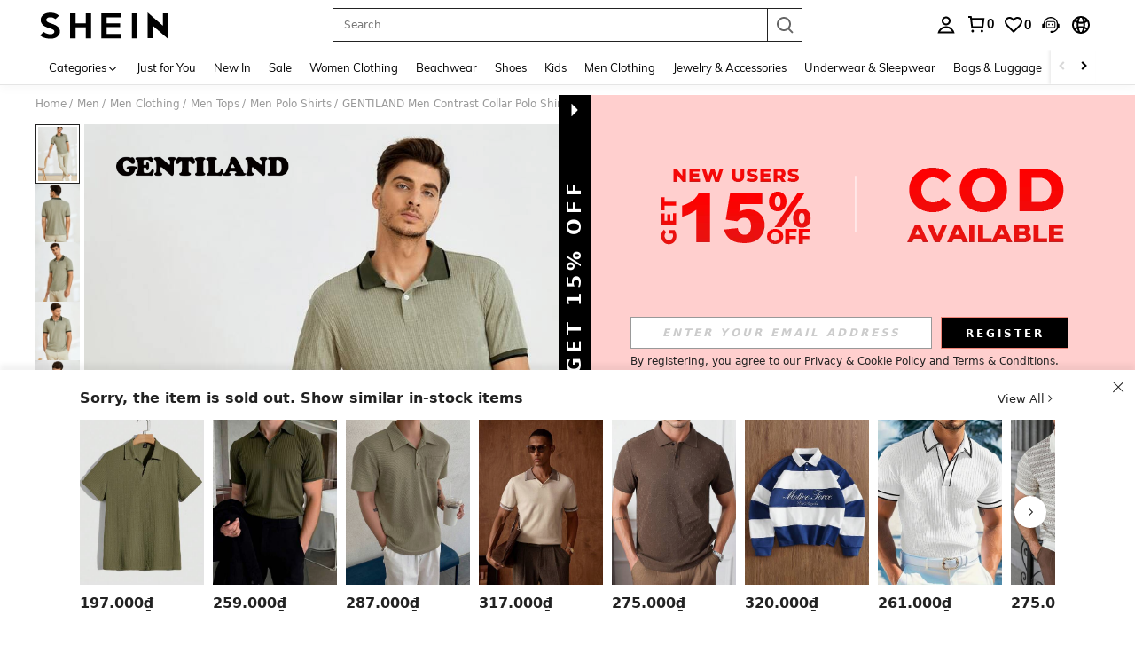

--- FILE ---
content_type: text/javascript; charset=utf-8
request_url: https://widget.fitanalytics.com/widget_pdp.js
body_size: 149447
content:
!function(){"use strict";const t="__fitAnalytics__";var e,n,r,o=function(){var t,e,n,r;return r=window.Zepto,n=window.$,t=null,(e=function(e){return t=e(),window.Zepto=r,window.$=n}).amd=!0,function(t,n){e.amd?e((function(){return n(t)})):n(t)}(this,(function(t){var e=function(){function e(t){return null==t?String(t):$[G.call(t)]||"object"}function n(t){return"function"==e(t)}function r(t){return null!=t&&t==t.window}function o(t){return null!=t&&t.nodeType==t.DOCUMENT_NODE}function i(t){return"object"==e(t)}function s(t){return i(t)&&!r(t)&&Object.getPrototypeOf(t)==Object.prototype}function a(t){var e=!!t&&"length"in t&&t.length,n=C.type(t);return"function"!=n&&!r(t)&&("array"==n||0===e||"number"==typeof e&&e>0&&e-1 in t)}function u(t){return t.length>0?C.fn.concat.apply([],t):t}function l(t){return t.replace(/::/g,"/").replace(/([A-Z]+)([A-Z][a-z])/g,"$1_$2").replace(/([a-z\d])([A-Z])/g,"$1_$2").replace(/_/g,"-").toLowerCase()}function c(t){return t in R?R[t]:R[t]=new RegExp("(^|\\s)"+t+"(\\s|$)")}function p(t,e){return"number"!=typeof e||F[l(t)]?e:e+"px"}function d(t){return"children"in t?z.call(t.children):C.map(t.childNodes,(function(t){return 1==t.nodeType?t:void 0}))}function h(t,e){var n,r=t?t.length:0;for(n=0;r>n;n++)this[n]=t[n];this.length=r,this.selector=e||""}function f(t,e,n){for(w in e)n&&(s(e[w])||Z(e[w]))?(s(e[w])&&!s(t[w])&&(t[w]={}),Z(e[w])&&!Z(t[w])&&(t[w]=[]),f(t[w],e[w],n)):e[w]!==_&&(t[w]=e[w])}function g(t,e){return null==e?C(t):C(t).filter(e)}function m(t,e,r,o){return n(e)?e.call(t,r,o):e}function y(t,e,n){null==n?t.removeAttribute(e):t.setAttribute(e,n)}function v(t,e){var n=t.className||"",r=n&&n.baseVal!==_;return e===_?r?n.baseVal:n:void(r?n.baseVal=e:t.className=e)}function S(t){try{return t?"true"==t||"false"!=t&&("null"==t?null:+t+""==t?+t:/^[\[\{]/.test(t)?C.parseJSON(t):t):t}catch(e){return t}}function b(t,e){e(t);for(var n=0,r=t.childNodes.length;r>n;n++)b(t.childNodes[n],e)}var _,w,C,P,x,k,T=[],O=T.concat,E=T.filter,z=T.slice,I=t.document,A={},R={},F={"column-count":1,columns:1,"font-weight":1,"line-height":1,opacity:1,"z-index":1,zoom:1},j=/^\s*<(\w+|!)[^>]*>/,L=/^<(\w+)\s*\/?>(?:<\/\1>|)$/,D=/<(?!area|br|col|embed|hr|img|input|link|meta|param)(([\w:]+)[^>]*)\/>/gi,N=/^(?:body|html)$/i,M=/([A-Z])/g,B=["val","css","html","text","data","width","height","offset"],W=I.createElement("table"),U=I.createElement("tr"),q={tr:I.createElement("tbody"),tbody:W,thead:W,tfoot:W,td:U,th:U,"*":I.createElement("div")},V=/complete|loaded|interactive/,H=/^[\w-]*$/,$={},G=$.toString,J={},Y=I.createElement("div"),K={tabindex:"tabIndex",readonly:"readOnly",for:"htmlFor",class:"className",maxlength:"maxLength",cellspacing:"cellSpacing",cellpadding:"cellPadding",rowspan:"rowSpan",colspan:"colSpan",usemap:"useMap",frameborder:"frameBorder",contenteditable:"contentEditable"},Z=Array.isArray||function(t){return t instanceof Array};return J.matches=function(t,e){if(!e||!t||1!==t.nodeType)return!1;var n=t.matches||t.webkitMatchesSelector||t.mozMatchesSelector||t.oMatchesSelector||t.matchesSelector;if(n)return n.call(t,e);var r,o=t.parentNode,i=!o;return i&&(o=Y).appendChild(t),r=~J.qsa(o,e).indexOf(t),i&&Y.removeChild(t),r},x=function(t){return t.replace(/-+(.)?/g,(function(t,e){return e?e.toUpperCase():""}))},k=function(t){return E.call(t,(function(e,n){return t.indexOf(e)==n}))},J.fragment=function(t,e,n){var r,o,i;return L.test(t)&&(r=C(I.createElement(RegExp.$1))),r||(t.replace&&(t=t.replace(D,"<$1></$2>")),e===_&&(e=j.test(t)&&RegExp.$1),e in q||(e="*"),(i=q[e]).innerHTML=""+t,r=C.each(z.call(i.childNodes),(function(){i.removeChild(this)}))),s(n)&&(o=C(r),C.each(n,(function(t,e){B.indexOf(t)>-1?o[t](e):o.attr(t,e)}))),r},J.Z=function(t,e){return new h(t,e)},J.isZ=function(t){return t instanceof J.Z},J.init=function(t,e){var r;if(!t)return J.Z();if("string"==typeof t)if("<"==(t=t.trim())[0]&&j.test(t))r=J.fragment(t,RegExp.$1,e),t=null;else{if(e!==_)return C(e).find(t);r=J.qsa(I,t)}else{if(n(t))return C(I).ready(t);if(J.isZ(t))return t;if(Z(t))r=function(t){return E.call(t,(function(t){return null!=t}))}(t);else if(i(t))r=[t],t=null;else if(j.test(t))r=J.fragment(t.trim(),RegExp.$1,e),t=null;else{if(e!==_)return C(e).find(t);r=J.qsa(I,t)}}return J.Z(r,t)},(C=function(t,e){return J.init(t,e)}).extend=function(t){var e,n=z.call(arguments,1);return"boolean"==typeof t&&(e=t,t=n.shift()),n.forEach((function(n){f(t,n,e)})),t},J.qsa=function(t,e){var n,r="#"==e[0],o=!r&&"."==e[0],i=r||o?e.slice(1):e,s=H.test(i);return t.getElementById&&s&&r?(n=t.getElementById(i))?[n]:[]:1!==t.nodeType&&9!==t.nodeType&&11!==t.nodeType?[]:z.call(s&&!r&&t.getElementsByClassName?o?t.getElementsByClassName(i):t.getElementsByTagName(e):t.querySelectorAll(e))},C.contains=I.documentElement.contains?function(t,e){return t!==e&&t.contains(e)}:function(t,e){for(;e&&(e=e.parentNode);)if(e===t)return!0;return!1},C.type=e,C.isFunction=n,C.isWindow=r,C.isArray=Z,C.isPlainObject=s,C.isEmptyObject=function(t){var e;for(e in t)return!1;return!0},C.isNumeric=function(t){var e=Number(t),n=typeof t;return null!=t&&"boolean"!=n&&("string"!=n||t.length)&&!isNaN(e)&&isFinite(e)||!1},C.inArray=function(t,e,n){return T.indexOf.call(e,t,n)},C.camelCase=x,C.trim=function(t){return null==t?"":String.prototype.trim.call(t)},C.uuid=0,C.support={},C.expr={},C.noop=function(){},C.map=function(t,e){var n,r,o,i=[];if(a(t))for(r=0;r<t.length;r++)null!=(n=e(t[r],r))&&i.push(n);else for(o in t)null!=(n=e(t[o],o))&&i.push(n);return u(i)},C.each=function(t,e){var n,r;if(a(t)){for(n=0;n<t.length;n++)if(!1===e.call(t[n],n,t[n]))return t}else for(r in t)if(!1===e.call(t[r],r,t[r]))return t;return t},C.grep=function(t,e){return E.call(t,e)},t.JSON&&(C.parseJSON=JSON.parse),C.each("Boolean Number String Function Array Date RegExp Object Error".split(" "),(function(t,e){$["[object "+e+"]"]=e.toLowerCase()})),C.fn={constructor:J.Z,length:0,forEach:T.forEach,reduce:T.reduce,push:T.push,sort:T.sort,splice:T.splice,indexOf:T.indexOf,concat:function(){var t,e,n=[];for(t=0;t<arguments.length;t++)e=arguments[t],n[t]=J.isZ(e)?e.toArray():e;return O.apply(J.isZ(this)?this.toArray():this,n)},map:function(t){return C(C.map(this,(function(e,n){return t.call(e,n,e)})))},slice:function(){return C(z.apply(this,arguments))},ready:function(t){return V.test(I.readyState)&&I.body?t(C):I.addEventListener("DOMContentLoaded",(function(){t(C)}),!1),this},get:function(t){return t===_?z.call(this):this[t>=0?t:t+this.length]},toArray:function(){return this.get()},size:function(){return this.length},remove:function(){return this.each((function(){null!=this.parentNode&&this.parentNode.removeChild(this)}))},each:function(t){return T.every.call(this,(function(e,n){return!1!==t.call(e,n,e)})),this},filter:function(t){return n(t)?this.not(this.not(t)):C(E.call(this,(function(e){return J.matches(e,t)})))},add:function(t,e){return C(k(this.concat(C(t,e))))},is:function(t){return this.length>0&&J.matches(this[0],t)},not:function(t){var e=[];if(n(t)&&t.call!==_)this.each((function(n){t.call(this,n)||e.push(this)}));else{var r="string"==typeof t?this.filter(t):a(t)&&n(t.item)?z.call(t):C(t);this.forEach((function(t){r.indexOf(t)<0&&e.push(t)}))}return C(e)},has:function(t){return this.filter((function(){return i(t)?C.contains(this,t):C(this).find(t).size()}))},eq:function(t){return-1===t?this.slice(t):this.slice(t,+t+1)},first:function(){var t=this[0];return t&&!i(t)?t:C(t)},last:function(){var t=this[this.length-1];return t&&!i(t)?t:C(t)},find:function(t){var e=this;return t?"object"==typeof t?C(t).filter((function(){var t=this;return T.some.call(e,(function(e){return C.contains(e,t)}))})):1==this.length?C(J.qsa(this[0],t)):this.map((function(){return J.qsa(this,t)})):C()},closest:function(t,e){var n=[],r="object"==typeof t&&C(t);return this.each((function(i,s){for(;s&&!(r?r.indexOf(s)>=0:J.matches(s,t));)s=s!==e&&!o(s)&&s.parentNode;s&&n.indexOf(s)<0&&n.push(s)})),C(n)},parents:function(t){for(var e=[],n=this;n.length>0;)n=C.map(n,(function(t){return(t=t.parentNode)&&!o(t)&&e.indexOf(t)<0?(e.push(t),t):void 0}));return g(e,t)},parent:function(t){return g(k(this.pluck("parentNode")),t)},children:function(t){return g(this.map((function(){return d(this)})),t)},contents:function(){return this.map((function(){return this.contentDocument||z.call(this.childNodes)}))},siblings:function(t){return g(this.map((function(t,e){return E.call(d(e.parentNode),(function(t){return t!==e}))})),t)},empty:function(){return this.each((function(){this.innerHTML=""}))},pluck:function(t){return C.map(this,(function(e){return e[t]}))},show:function(){return this.each((function(){"none"==this.style.display&&(this.style.display=""),"none"==getComputedStyle(this,"").getPropertyValue("display")&&(this.style.display=function(t){var e,n;return A[t]||(e=I.createElement(t),I.body.appendChild(e),n=getComputedStyle(e,"").getPropertyValue("display"),e.parentNode.removeChild(e),"none"==n&&(n="block"),A[t]=n),A[t]}(this.nodeName))}))},replaceWith:function(t){return this.before(t).remove()},wrap:function(t){var e=n(t);if(this[0]&&!e)var r=C(t).get(0),o=r.parentNode||this.length>1;return this.each((function(n){C(this).wrapAll(e?t.call(this,n):o?r.cloneNode(!0):r)}))},wrapAll:function(t){if(this[0]){C(this[0]).before(t=C(t));for(var e;(e=t.children()).length;)t=e.first();C(t).append(this)}return this},wrapInner:function(t){var e=n(t);return this.each((function(n){var r=C(this),o=r.contents(),i=e?t.call(this,n):t;o.length?o.wrapAll(i):r.append(i)}))},unwrap:function(){return this.parent().each((function(){C(this).replaceWith(C(this).children())})),this},clone:function(){return this.map((function(){return this.cloneNode(!0)}))},hide:function(){return this.css("display","none")},toggle:function(t){return this.each((function(){var e=C(this);(t===_?"none"==e.css("display"):t)?e.show():e.hide()}))},prev:function(t){return C(this.pluck("previousElementSibling")).filter(t||"*")},next:function(t){return C(this.pluck("nextElementSibling")).filter(t||"*")},html:function(t){return 0 in arguments?this.each((function(e){var n=this.innerHTML;C(this).empty().append(m(this,t,e,n))})):0 in this?this[0].innerHTML:null},text:function(t){return 0 in arguments?this.each((function(e){var n=m(this,t,e,this.textContent);this.textContent=null==n?"":""+n})):0 in this?this.pluck("textContent").join(""):null},attr:function(t,e){var n;return"string"!=typeof t||1 in arguments?this.each((function(n){if(1===this.nodeType)if(i(t))for(w in t)y(this,w,t[w]);else y(this,t,m(this,e,n,this.getAttribute(t)))})):0 in this&&1==this[0].nodeType&&null!=(n=this[0].getAttribute(t))?n:_},removeAttr:function(t){return this.each((function(){1===this.nodeType&&t.split(" ").forEach((function(t){y(this,t)}),this)}))},prop:function(t,e){return t=K[t]||t,1 in arguments?this.each((function(n){this[t]=m(this,e,n,this[t])})):this[0]&&this[0][t]},removeProp:function(t){return t=K[t]||t,this.each((function(){delete this[t]}))},data:function(t,e){var n="data-"+t.replace(M,"-$1").toLowerCase(),r=1 in arguments?this.attr(n,e):this.attr(n);return null!==r?S(r):_},val:function(t){return 0 in arguments?(null==t&&(t=""),this.each((function(e){this.value=m(this,t,e,this.value)}))):this[0]&&(this[0].multiple?C(this[0]).find("option").filter((function(){return this.selected})).pluck("value"):this[0].value)},offset:function(e){if(e)return this.each((function(t){var n=C(this),r=m(this,e,t,n.offset()),o=n.offsetParent().offset(),i={top:r.top-o.top,left:r.left-o.left};"static"==n.css("position")&&(i.position="relative"),n.css(i)}));if(!this.length)return null;if(I.documentElement!==this[0]&&!C.contains(I.documentElement,this[0]))return{top:0,left:0};var n=this[0].getBoundingClientRect();return{left:n.left+t.pageXOffset,top:n.top+t.pageYOffset,width:Math.round(n.width),height:Math.round(n.height)}},css:function(t,n){if(arguments.length<2){var r=this[0];if("string"==typeof t){if(!r)return;return r.style[x(t)]||getComputedStyle(r,"").getPropertyValue(t)}if(Z(t)){if(!r)return;var o={},i=getComputedStyle(r,"");return C.each(t,(function(t,e){o[e]=r.style[x(e)]||i.getPropertyValue(e)})),o}}var s="";if("string"==e(t))n||0===n?s=l(t)+":"+p(t,n):this.each((function(){this.style.removeProperty(l(t))}));else for(w in t)t[w]||0===t[w]?s+=l(w)+":"+p(w,t[w])+";":this.each((function(){this.style.removeProperty(l(w))}));return this.each((function(){this.style.cssText+=";"+s}))},index:function(t){return t?this.indexOf(C(t)[0]):this.parent().children().indexOf(this[0])},hasClass:function(t){return!!t&&T.some.call(this,(function(t){return this.test(v(t))}),c(t))},addClass:function(t){return t?this.each((function(e){if("className"in this){P=[];var n=v(this);m(this,t,e,n).split(/\s+/g).forEach((function(t){C(this).hasClass(t)||P.push(t)}),this),P.length&&v(this,n+(n?" ":"")+P.join(" "))}})):this},removeClass:function(t){return this.each((function(e){if("className"in this){if(t===_)return v(this,"");P=v(this),m(this,t,e,P).split(/\s+/g).forEach((function(t){P=P.replace(c(t)," ")})),v(this,P.trim())}}))},toggleClass:function(t,e){return t?this.each((function(n){var r=C(this);m(this,t,n,v(this)).split(/\s+/g).forEach((function(t){(e===_?!r.hasClass(t):e)?r.addClass(t):r.removeClass(t)}))})):this},scrollTop:function(t){if(this.length){var e="scrollTop"in this[0];return t===_?e?this[0].scrollTop:this[0].pageYOffset:this.each(e?function(){this.scrollTop=t}:function(){this.scrollTo(this.scrollX,t)})}},scrollLeft:function(t){if(this.length){var e="scrollLeft"in this[0];return t===_?e?this[0].scrollLeft:this[0].pageXOffset:this.each(e?function(){this.scrollLeft=t}:function(){this.scrollTo(t,this.scrollY)})}},position:function(){if(this.length){var t=this[0],e=this.offsetParent(),n=this.offset(),r=N.test(e[0].nodeName)?{top:0,left:0}:e.offset();return n.top-=parseFloat(C(t).css("margin-top"))||0,n.left-=parseFloat(C(t).css("margin-left"))||0,r.top+=parseFloat(C(e[0]).css("border-top-width"))||0,r.left+=parseFloat(C(e[0]).css("border-left-width"))||0,{top:n.top-r.top,left:n.left-r.left}}},offsetParent:function(){return this.map((function(){for(var t=this.offsetParent||I.body;t&&!N.test(t.nodeName)&&"static"==C(t).css("position");)t=t.offsetParent;return t}))}},C.fn.detach=C.fn.remove,["width","height"].forEach((function(t){var e=t.replace(/./,(function(t){return t[0].toUpperCase()}));C.fn[t]=function(n){var i,s=this[0];return n===_?r(s)?s["inner"+e]:o(s)?s.documentElement["scroll"+e]:(i=this.offset())&&i[t]:this.each((function(e){(s=C(this)).css(t,m(this,n,e,s[t]()))}))}})),["after","prepend","before","append"].forEach((function(n,r){var o=r%2;C.fn[n]=function(){var n,i,s=C.map(arguments,(function(t){var r=[];return"array"==(n=e(t))?(t.forEach((function(t){return t.nodeType!==_?r.push(t):C.zepto.isZ(t)?r=r.concat(t.get()):void(r=r.concat(J.fragment(t)))})),r):"object"==n||null==t?t:J.fragment(t)})),a=this.length>1;return s.length<1?this:this.each((function(e,n){i=o?n:n.parentNode,n=0==r?n.nextSibling:1==r?n.firstChild:2==r?n:null;var u=C.contains(I.documentElement,i);s.forEach((function(e){if(a)e=e.cloneNode(!0);else if(!i)return C(e).remove();i.insertBefore(e,n),u&&b(e,(function(e){if(!(null==e.nodeName||"SCRIPT"!==e.nodeName.toUpperCase()||e.type&&"text/javascript"!==e.type||e.src)){var n=e.ownerDocument?e.ownerDocument.defaultView:t;n.eval.call(n,e.innerHTML)}}))}))}))},C.fn[o?n+"To":"insert"+(r?"Before":"After")]=function(t){return C(t)[n](this),this}})),J.Z.prototype=h.prototype=C.fn,J.uniq=k,J.deserializeValue=S,C.zepto=J,C}();return t.Zepto=e,void 0===t.$&&(t.$=e),function(e){function n(t,n,r){var o=e.Event(n);return e(t).trigger(o,r),!o.isDefaultPrevented()}function r(t,e,r,o){return t.global?n(e||y,r,o):void 0}function o(t){t.global&&0==e.active++&&r(t,null,"ajaxStart")}function i(t){t.global&&!--e.active&&r(t,null,"ajaxStop")}function s(t,e){var n=e.context;return!1!==e.beforeSend.call(n,t,e)&&!1!==r(e,n,"ajaxBeforeSend",[t,e])&&void r(e,n,"ajaxSend",[t,e])}function a(t,e,n,o){var i=n.context,s="success";n.success.call(i,t,s,e),o&&o.resolveWith(i,[t,s,e]),r(n,i,"ajaxSuccess",[e,n,t]),l(s,e,n)}function u(t,e,n,o,i){var s=o.context;o.error.call(s,n,e,t),i&&i.rejectWith(s,[n,e,t]),r(o,s,"ajaxError",[n,o,t||e]),l(e,n,o)}function l(t,e,n){var o=n.context;n.complete.call(o,e,t),r(n,o,"ajaxComplete",[e,n]),i(n)}function c(){}function p(t){return t&&(t=t.split(";",2)[0]),t&&(t==w?"html":t==_?"json":S.test(t)?"script":b.test(t)&&"xml")||"text"}function d(t,e){return""==e?t:(t+"&"+e).replace(/[&?]{1,2}/,"?")}function h(t,n,r,o){return e.isFunction(n)&&(o=r,r=n,n=void 0),e.isFunction(r)||(o=r,r=void 0),{url:t,data:n,success:r,dataType:o}}var f,g,m=+new Date,y=t.document,v=/<script\b[^<]*(?:(?!<\/script>)<[^<]*)*<\/script>/gi,S=/^(?:text|application)\/javascript/i,b=/^(?:text|application)\/xml/i,_="application/json",w="text/html",C=/^\s*$/,P=y.createElement("a");P.href=t.location.href,e.active=0,e.ajaxJSONP=function(n,r){if(!("type"in n))return e.ajax(n);var o,i,l=n.jsonpCallback,c=(e.isFunction(l)?l():l)||"Zepto"+m++,p=y.createElement("script"),d=t[c],h=function(t){e(p).triggerHandler("error",t||"abort")},f={abort:h};return r&&r.promise(f),e(p).on("load error",(function(s,l){clearTimeout(i),e(p).off().remove(),"error"!=s.type&&o?a(o[0],f,n,r):u(null,l||"error",f,n,r),t[c]=d,o&&e.isFunction(d)&&d(o[0]),d=o=void 0})),!1===s(f,n)?(h("abort"),f):(t[c]=function(){o=arguments},p.src=n.url.replace(/\?(.+)=\?/,"?$1="+c),y.head.appendChild(p),n.timeout>0&&(i=setTimeout((function(){h("timeout")}),n.timeout)),f)},e.ajaxScript=function(t,n){if(!("type"in t))return e.ajax(t);var r,o=y.createElement("script"),i=function(t){e(o).triggerHandler("error",t||"abort")},l={abort:i};return n&&n.promise(l),e(o).on("load error",(function(i,s){clearTimeout(r),e(o).off().remove(),"error"==i.type?u(null,s||"error",l,t,n):a(null,l,t,n)})),!1===s(l,t)?(i("abort"),l):(o.src=t.url,y.head.appendChild(o),t.timeout>0&&(r=setTimeout((function(){i("timeout")}),t.timeout)),l)},e.ajaxSettings={type:"GET",beforeSend:c,success:c,error:c,complete:c,context:null,global:!0,xhr:function(){return new t.XMLHttpRequest},accepts:{script:"text/javascript, application/javascript, application/x-javascript",json:_,xml:"application/xml, text/xml",html:w,text:"text/plain"},crossDomain:!1,timeout:0,processData:!0,cache:!0,dataFilter:c},e.ajax=function(n){var r,i,l=e.extend({},n||{}),h=e.Deferred&&e.Deferred();for(f in e.ajaxSettings)void 0===l[f]&&(l[f]=e.ajaxSettings[f]);o(l),l.crossDomain||((r=y.createElement("a")).href=l.url,r.href=r.href,l.crossDomain=P.protocol+"//"+P.host!=r.protocol+"//"+r.host),l.url||(l.url=t.location.toString()),(i=l.url.indexOf("#"))>-1&&(l.url=l.url.slice(0,i)),function(t){t.processData&&t.data&&"string"!=e.type(t.data)&&(t.data=e.param(t.data,t.traditional)),!t.data||t.type&&"GET"!=t.type.toUpperCase()&&"jsonp"!=t.dataType||(t.url=d(t.url,t.data),t.data=void 0)}(l);var m=l.dataType,v=/\?.+=\?/.test(l.url);if(v&&(m="jsonp"),!1!==l.cache&&(n&&!0===n.cache||"script"!=m&&"jsonp"!=m)||(l.url=d(l.url,"_="+Date.now())),"script"==m)return e.ajaxScript(l,h);if("jsonp"==m)return v||(l.url=d(l.url,l.jsonp?l.jsonp+"=?":!1===l.jsonp?"":"callback=?")),e.ajaxJSONP(l,h);var S,b=l.accepts[m],_={},w=function(t,e){_[t.toLowerCase()]=[t,e]},x=/^([\w-]+:)\/\//.test(l.url)?RegExp.$1:t.location.protocol,k=l.xhr(),T=k.setRequestHeader;if(h&&h.promise(k),l.crossDomain||w("X-Requested-With","XMLHttpRequest"),w("Accept",b||"*/*"),(b=l.mimeType||b)&&(b.indexOf(",")>-1&&(b=b.split(",",2)[0]),k.overrideMimeType&&k.overrideMimeType(b)),(l.contentType||!1!==l.contentType&&l.data&&"GET"!=l.type.toUpperCase())&&w("Content-Type",l.contentType||"application/x-www-form-urlencoded"),l.headers)for(g in l.headers)w(g,l.headers[g]);if(k.setRequestHeader=w,k.onreadystatechange=function(){if(4==k.readyState){k.onreadystatechange=c,clearTimeout(S);var t,n=!1;if(k.status>=200&&k.status<300||304==k.status||0==k.status&&"file:"==x){if(m=m||p(l.mimeType||k.getResponseHeader("content-type")),"arraybuffer"==k.responseType||"blob"==k.responseType)t=k.response;else{t=k.responseText;try{t=function(t,e,n){if(n.dataFilter==c)return t;var r=n.context;return n.dataFilter.call(r,t,e)}(t,m,l),"script"==m?(0,eval)(t):"xml"==m?t=k.responseXML:"json"==m&&(t=C.test(t)?null:e.parseJSON(t))}catch(t){n=t}if(n)return u(n,"parsererror",k,l,h)}a(t,k,l,h)}else u(k.statusText||null,k.status?"error":"abort",k,l,h)}},!1===s(k,l))return k.abort(),u(null,"abort",k,l,h),k;var O=!("async"in l)||l.async;if(k.open(l.type,l.url,O,l.username,l.password),l.xhrFields)for(g in l.xhrFields)k[g]=l.xhrFields[g];for(g in _)T.apply(k,_[g]);return l.timeout>0&&(S=setTimeout((function(){k.onreadystatechange=c,k.abort(),u(null,"timeout",k,l,h)}),l.timeout)),k.send(l.data?l.data:null),k},e.get=function(){return e.ajax(h.apply(null,arguments))},e.post=function(){var t=h.apply(null,arguments);return t.type="POST",e.ajax(t)},e.getJSON=function(){var t=h.apply(null,arguments);return t.dataType="json",e.ajax(t)},e.fn.load=function(t,n,r){if(!this.length)return this;var o,i=this,s=t.split(/\s/),a=h(t,n,r),u=a.success;return s.length>1&&(a.url=s[0],o=s[1]),a.success=function(t){i.html(o?e("<div>").html(t.replace(v,"")).find(o):t),u&&u.apply(i,arguments)},e.ajax(a),this};var x=encodeURIComponent;e.param=function(t,n){var r=[];return r.add=function(t,n){e.isFunction(n)&&(n=n()),null==n&&(n=""),this.push(x(t)+"="+x(n))},function t(n,r,o,i){var s,a=e.isArray(r),u=e.isPlainObject(r);e.each(r,(function(r,l){s=e.type(l),i&&(r=o?i:i+"["+(u||"object"==s||"array"==s?r:"")+"]"),!i&&a?n.add(l.name,l.value):"array"==s||!o&&"object"==s?t(n,l,o,r):n.add(r,l)}))}(r,t,n),r.join("&").replace(/%20/g,"+")}}(e),function(e){function n(t){return t._zid||(t._zid=d++)}function r(t,e,r,i){if((e=o(e)).ns)var s=function(t){return new RegExp("(?:^| )"+t.replace(" "," .* ?")+"(?: |$)")}(e.ns);return(m[n(t)]||[]).filter((function(t){return t&&(!e.e||t.e==e.e)&&(!e.ns||s.test(t.ns))&&(!r||n(t.fn)===n(r))&&(!i||t.sel==i)}))}function o(t){var e=(""+t).split(".");return{e:e[0],ns:e.slice(1).sort().join(" ")}}function i(t,e){return t.del&&!v&&t.e in S||!!e}function s(t){return b[t]||v&&S[t]||t}function a(t,r,a,u,c,d,h){var f=n(t),g=m[f]||(m[f]=[]);r.split(/\s/).forEach((function(n){if("ready"==n)return e(document).ready(a);var r=o(n);r.fn=a,r.sel=c,r.e in b&&(a=function(t){var n=t.relatedTarget;return!n||n!==this&&!e.contains(this,n)?r.fn.apply(this,arguments):void 0}),r.del=d;var f=d||a;r.proxy=function(e){if(!(e=l(e)).isImmediatePropagationStopped||!e.isImmediatePropagationStopped()){try{var n=Object.getOwnPropertyDescriptor(e,"data");(!n||n.writable)&&(e.data=u)}catch(e){}var r=f.apply(t,e._args==p?[e]:[e].concat(e._args));return!1===r&&(e.preventDefault(),e.stopPropagation()),r}},r.i=g.length,g.push(r),"addEventListener"in t&&t.addEventListener(s(r.e),r.proxy,i(r,h))}))}function u(t,e,o,a,u){var l=n(t);(e||"").split(/\s/).forEach((function(e){r(t,e,o,a).forEach((function(e){delete m[l][e.i],"removeEventListener"in t&&t.removeEventListener(s(e.e),e.proxy,i(e,u))}))}))}function l(t,n){if(n||!t.isDefaultPrevented){n||(n=t),e.each(P,(function(e,r){var o=n[e];t[e]=function(){return this[r]=_,o&&o.apply(n,arguments)},t[r]=w}));try{t.timeStamp||(t.timeStamp=Date.now())}catch(t){}(n.defaultPrevented!==p?n.defaultPrevented:"returnValue"in n?!1===n.returnValue:n.getPreventDefault&&n.getPreventDefault())&&(t.isDefaultPrevented=_)}return t}function c(t){var e,n={originalEvent:t};for(e in t)C.test(e)||t[e]===p||(n[e]=t[e]);return l(n,t)}var p,d=1,h=Array.prototype.slice,f=e.isFunction,g=function(t){return"string"==typeof t},m={},y={},v="onfocusin"in t,S={focus:"focusin",blur:"focusout"},b={mouseenter:"mouseover",mouseleave:"mouseout"};y.click=y.mousedown=y.mouseup=y.mousemove="MouseEvents",e.event={add:a,remove:u},e.proxy=function(t,r){var o=2 in arguments&&h.call(arguments,2);if(f(t)){var i=function(){return t.apply(r,o?o.concat(h.call(arguments)):arguments)};return i._zid=n(t),i}if(g(r))return o?(o.unshift(t[r],t),e.proxy.apply(null,o)):e.proxy(t[r],t);throw new TypeError("expected function")},e.fn.bind=function(t,e,n){return this.on(t,e,n)},e.fn.unbind=function(t,e){return this.off(t,e)},e.fn.one=function(t,e,n,r){return this.on(t,e,n,r,1)};var _=function(){return!0},w=function(){return!1},C=/^([A-Z]|returnValue$|layer[XY]$|webkitMovement[XY]$)/,P={preventDefault:"isDefaultPrevented",stopImmediatePropagation:"isImmediatePropagationStopped",stopPropagation:"isPropagationStopped"};e.fn.delegate=function(t,e,n){return this.on(e,t,n)},e.fn.undelegate=function(t,e,n){return this.off(e,t,n)},e.fn.live=function(t,n){return e(document.body).delegate(this.selector,t,n),this},e.fn.die=function(t,n){return e(document.body).undelegate(this.selector,t,n),this},e.fn.on=function(t,n,r,o,i){var s,l,d=this;return t&&!g(t)?(e.each(t,(function(t,e){d.on(t,n,r,e,i)})),d):(g(n)||f(o)||!1===o||(o=r,r=n,n=p),(o===p||!1===r)&&(o=r,r=p),!1===o&&(o=w),d.each((function(p,d){i&&(s=function(t){return u(d,t.type,o),o.apply(this,arguments)}),n&&(l=function(t){var r,i=e(t.target).closest(n,d).get(0);return i&&i!==d?(r=e.extend(c(t),{currentTarget:i,liveFired:d}),(s||o).apply(i,[r].concat(h.call(arguments,1)))):void 0}),a(d,t,o,r,n,l||s)})))},e.fn.off=function(t,n,r){var o=this;return t&&!g(t)?(e.each(t,(function(t,e){o.off(t,n,e)})),o):(g(n)||f(r)||!1===r||(r=n,n=p),!1===r&&(r=w),o.each((function(){u(this,t,r,n)})))},e.fn.trigger=function(t,n){return(t=g(t)||e.isPlainObject(t)?e.Event(t):l(t))._args=n,this.each((function(){t.type in S&&"function"==typeof this[t.type]?this[t.type]():"dispatchEvent"in this?this.dispatchEvent(t):e(this).triggerHandler(t,n)}))},e.fn.triggerHandler=function(t,n){var o,i;return this.each((function(s,a){(o=c(g(t)?e.Event(t):t))._args=n,o.target=a,e.each(r(a,t.type||t),(function(t,e){return i=e.proxy(o),(!o.isImmediatePropagationStopped||!o.isImmediatePropagationStopped())&&void 0}))})),i},"focusin focusout focus blur load resize scroll unload click dblclick mousedown mouseup mousemove mouseover mouseout mouseenter mouseleave change select keydown keypress keyup error".split(" ").forEach((function(t){e.fn[t]=function(e){return 0 in arguments?this.bind(t,e):this.trigger(t)}})),e.Event=function(t,e){g(t)||(t=(e=t).type);var n=document.createEvent(y[t]||"Events"),r=!0;if(e)for(var o in e)"bubbles"==o?r=!!e[o]:n[o]=e[o];return n.initEvent(t,r,!0),l(n)}}(e),function(t,e){function n(t){return t.replace(/([A-Z])/g,"-$1").toLowerCase()}function r(t){return o?o+t:t.toLowerCase()}var o,i,s,a,u,l,c,p,d,h,f="",g=document.createElement("div"),m=/^((translate|rotate|scale)(X|Y|Z|3d)?|matrix(3d)?|perspective|skew(X|Y)?)$/i,y={};g.style.transform===e&&t.each({Webkit:"webkit",Moz:"",O:"o"},(function(t,n){return g.style[t+"TransitionProperty"]!==e?(f="-"+t.toLowerCase()+"-",o=n,!1):void 0})),i=f+"transform",y[s=f+"transition-property"]=y[a=f+"transition-duration"]=y[l=f+"transition-delay"]=y[u=f+"transition-timing-function"]=y[c=f+"animation-name"]=y[p=f+"animation-duration"]=y[h=f+"animation-delay"]=y[d=f+"animation-timing-function"]="",t.fx={off:o===e&&g.style.transitionProperty===e,speeds:{_default:400,fast:200,slow:600},cssPrefix:f,transitionEnd:r("TransitionEnd"),animationEnd:r("AnimationEnd")},t.fn.animate=function(n,r,o,i,s){return t.isFunction(r)&&(i=r,o=e,r=e),t.isFunction(o)&&(i=o,o=e),t.isPlainObject(r)&&(o=r.easing,i=r.complete,s=r.delay,r=r.duration),r&&(r=("number"==typeof r?r:t.fx.speeds[r]||t.fx.speeds._default)/1e3),s&&(s=parseFloat(s)/1e3),this.anim(n,r,o,i,s)},t.fn.anim=function(r,o,f,g,v){var S,b,_,w={},C="",P=this,x=t.fx.transitionEnd,k=!1;if(o===e&&(o=t.fx.speeds._default/1e3),v===e&&(v=0),t.fx.off&&(o=0),"string"==typeof r)w[c]=r,w[p]=o+"s",w[h]=v+"s",w[d]=f||"linear",x=t.fx.animationEnd;else{for(S in b=[],r)m.test(S)?C+=S+"("+r[S]+") ":(w[S]=r[S],b.push(n(S)));C&&(w[i]=C,b.push(i)),o>0&&"object"==typeof r&&(w[s]=b.join(", "),w[a]=o+"s",w[l]=v+"s",w[u]=f||"linear")}return _=function(e){if(void 0!==e){if(e.target!==e.currentTarget)return;t(e.target).unbind(x,_)}else t(this).unbind(x,_);k=!0,t(this).css(y),g&&g.call(this)},o>0&&(this.bind(x,_),setTimeout((function(){k||_.call(P)}),1e3*(o+v)+25)),this.size()&&this.get(0).clientLeft,this.css(w),0>=o&&setTimeout((function(){P.each((function(){_.call(this)}))}),0),this},g=null}(e),function(e,n){function r(t,r,o,i,s){"function"!=typeof r||s||(s=r,r=n);var a={opacity:o};return i&&(a.scale=i,t.css(e.fx.cssPrefix+"transform-origin","0 0")),t.animate(a,r,null,s)}function o(t,n,o,i){return r(t,n,0,o,(function(){s.call(e(this)),i&&i.call(this)}))}var i=(t.document.documentElement,e.fn.show),s=e.fn.hide,a=e.fn.toggle;e.fn.show=function(t,e){return i.call(this),t===n?t=0:this.css("opacity",0),r(this,t,1,"1,1",e)},e.fn.hide=function(t,e){return t===n?s.call(this):o(this,t,"0,0",e)},e.fn.toggle=function(t,r){return t===n||"boolean"==typeof t?a.call(this,t):this.each((function(){var n=e(this);n["none"==n.css("display")?"show":"hide"](t,r)}))},e.fn.fadeTo=function(t,e,n){return r(this,t,e,null,n)},e.fn.fadeIn=function(t,e){var n=this.css("opacity");return n>0?this.css("opacity",0):n=1,i.call(this).fadeTo(t,n,e)},e.fn.fadeOut=function(t,e){return o(this,t,null,e)},e.fn.fadeToggle=function(t,n){return this.each((function(){var r=e(this);r[0==r.css("opacity")||"none"==r.css("display")?"fadeIn":"fadeOut"](t,n)}))}}(e),function(t){function e(e,r){var u=e[a],l=u&&o[u];if(void 0===r)return l||n(e);if(l){if(r in l)return l[r];var c=s(r);if(c in l)return l[c]}return i.call(t(e),r)}function n(e,n,i){var u=e[a]||(e[a]=++t.uuid),l=o[u]||(o[u]=r(e));return void 0!==n&&(l[s(n)]=i),l}function r(e){var n={};return t.each(e.attributes||u,(function(e,r){0==r.name.indexOf("data-")&&(n[s(r.name.replace("data-",""))]=t.zepto.deserializeValue(r.value))})),n}var o={},i=t.fn.data,s=t.camelCase,a=t.expando="Zepto"+ +new Date,u=[];t.fn.data=function(r,o){return void 0===o?t.isPlainObject(r)?this.each((function(e,o){t.each(r,(function(t,e){n(o,t,e)}))})):0 in this?e(this[0],r):void 0:this.each((function(){n(this,r,o)}))},t.data=function(e,n,r){return t(e).data(n,r)},t.hasData=function(e){var n=e[a],r=n&&o[n];return!!r&&!t.isEmptyObject(r)},t.fn.removeData=function(e){return"string"==typeof e&&(e=e.split(/\s+/)),this.each((function(){var n=this[a],r=n&&o[n];r&&t.each(e||r,(function(t){delete r[e?s(this):t]}))}))},["remove","empty"].forEach((function(e){var n=t.fn[e];t.fn[e]=function(){var t=this.find("*");return"remove"===e&&(t=t.add(this)),t.removeData(),n.call(this)}}))}(e),function(e){function n(){d=null,v.last&&(v.el.trigger("longTap"),v={})}function r(){d&&clearTimeout(d),d=null}function o(){l&&clearTimeout(l),c&&clearTimeout(c),p&&clearTimeout(p),d&&clearTimeout(d),l=c=p=d=null,v={}}function i(t){return("touch"==t.pointerType||t.pointerType==t.MSPOINTER_TYPE_TOUCH)&&t.isPrimary}function s(t,e){return t.type=="pointer"+e||t.type.toLowerCase()=="mspointer"+e}function a(){b&&(e(document).off(y.down,f).off(y.up,g).off(y.move,m).off(y.cancel,o),e(t).off("scroll",o),o(),b=!1)}function u(u){var _,w,C,P,x=0,k=0;a(),(y=u&&"down"in u?u:"ontouchstart"in document?{down:"touchstart",up:"touchend",move:"touchmove",cancel:"touchcancel"}:"onpointerdown"in document?{down:"pointerdown",up:"pointerup",move:"pointermove",cancel:"pointercancel"}:"onmspointerdown"in document&&{down:"MSPointerDown",up:"MSPointerUp",move:"MSPointerMove",cancel:"MSPointerCancel"})&&("MSGesture"in t&&((h=new MSGesture).target=document.body,e(document).bind("MSGestureEnd",(function(t){var e=t.velocityX>1?"Right":t.velocityX<-1?"Left":t.velocityY>1?"Down":t.velocityY<-1?"Up":null;e&&(v.el.trigger("swipe"),v.el.trigger("swipe"+e))}))),f=function(t){(!(P=s(t,"down"))||i(t))&&(C=P?t:t.touches[0],t.touches&&1===t.touches.length&&v.x2&&(v.x2=void 0,v.y2=void 0),_=Date.now(),w=_-(v.last||_),v.el=e("tagName"in C.target?C.target:C.target.parentNode),l&&clearTimeout(l),v.x1=C.pageX,v.y1=C.pageY,w>0&&250>=w&&(v.isDoubleTap=!0),v.last=_,d=setTimeout(n,S),h&&P&&h.addPointer(t.pointerId))},m=function(t){(!(P=s(t,"move"))||i(t))&&(C=P?t:t.touches[0],r(),v.x2=C.pageX,v.y2=C.pageY,x+=Math.abs(v.x1-v.x2),k+=Math.abs(v.y1-v.y2))},g=function(t){(!(P=s(t,"up"))||i(t))&&(r(),v.x2&&Math.abs(v.x1-v.x2)>30||v.y2&&Math.abs(v.y1-v.y2)>30?p=setTimeout((function(){v.el&&(v.el.trigger("swipe"),v.el.trigger("swipe"+function(t,e,n,r){return Math.abs(t-e)>=Math.abs(n-r)?t-e>0?"Left":"Right":n-r>0?"Up":"Down"}(v.x1,v.x2,v.y1,v.y2))),v={}}),0):"last"in v&&(30>x&&30>k?c=setTimeout((function(){var t=e.Event("tap");t.cancelTouch=o,v.el&&v.el.trigger(t),v.isDoubleTap?(v.el&&v.el.trigger("doubleTap"),v={}):l=setTimeout((function(){l=null,v.el&&v.el.trigger("singleTap"),v={}}),250)}),0):v={}),x=k=0)},e(document).on(y.up,g).on(y.down,f).on(y.move,m),e(document).on(y.cancel,o),e(t).on("scroll",o),b=!0)}var l,c,p,d,h,f,g,m,y,v={},S=750,b=!1;["swipe","swipeLeft","swipeRight","swipeUp","swipeDown","doubleTap","tap","singleTap","longTap"].forEach((function(t){e.fn[t]=function(e){return this.on(t,e)}})),e.touch={setup:u,destroy:()=>a()},e(document).ready(u)}(e),function(t){t.Callbacks=function(e){e=t.extend({},e);var n,r,o,i,s,a,u=[],l=!e.once&&[],c=function(t){for(n=e.memory&&t,r=!0,a=i||0,i=0,s=u.length,o=!0;u&&s>a;++a)if(!1===u[a].apply(t[0],t[1])&&e.stopOnFalse){n=!1;break}o=!1,u&&(l?l.length&&c(l.shift()):n?u.length=0:p.disable())},p={add:function(){if(u){var r=u.length,a=function(n){t.each(n,(function(t,n){"function"==typeof n?e.unique&&p.has(n)||u.push(n):n&&n.length&&"string"!=typeof n&&a(n)}))};a(arguments),o?s=u.length:n&&(i=r,c(n))}return this},remove:function(){return u&&t.each(arguments,(function(e,n){for(var r;(r=t.inArray(n,u,r))>-1;)u.splice(r,1),o&&(s>=r&&--s,a>=r&&--a)})),this},has:function(e){return!(!u||!(e?t.inArray(e,u)>-1:u.length))},empty:function(){return s=u.length=0,this},disable:function(){return u=l=n=void 0,this},disabled:function(){return!u},lock:function(){return l=void 0,n||p.disable(),this},locked:function(){return!l},fireWith:function(t,e){return!u||r&&!l||(e=[t,(e=e||[]).slice?e.slice():e],o?l.push(e):c(e)),this},fire:function(){return p.fireWith(this,arguments)},fired:function(){return!!r}};return p}}(e),function(t){function e(n){var r=[["resolve","done",t.Callbacks({once:1,memory:1}),"resolved"],["reject","fail",t.Callbacks({once:1,memory:1}),"rejected"],["notify","progress",t.Callbacks({memory:1})]],o="pending",i={state:function(){return o},always:function(){return s.done(arguments).fail(arguments),this},then:function(){var n=arguments;return e((function(e){t.each(r,(function(r,o){var a=t.isFunction(n[r])&&n[r];s[o[1]]((function(){var n=a&&a.apply(this,arguments);if(n&&t.isFunction(n.promise))n.promise().done(e.resolve).fail(e.reject).progress(e.notify);else{var r=this===i?e.promise():this,s=a?[n]:arguments;e[o[0]+"With"](r,s)}}))})),n=null})).promise()},promise:function(e){return null!=e?t.extend(e,i):i}},s={};return t.each(r,(function(t,e){var n=e[2],a=e[3];i[e[1]]=n.add,a&&n.add((function(){o=a}),r[1^t][2].disable,r[2][2].lock),s[e[0]]=function(){return s[e[0]+"With"](this===s?i:this,arguments),this},s[e[0]+"With"]=n.fireWith})),i.promise(s),n&&n.call(s,s),s}var n=Array.prototype.slice;t.when=function(r){var o,i,s,a=n.call(arguments),u=a.length,l=0,c=1!==u||r&&t.isFunction(r.promise)?u:0,p=1===c?r:e(),d=function(t,e,r){return function(i){e[t]=this,r[t]=arguments.length>1?n.call(arguments):i,r===o?p.notifyWith(e,r):--c||p.resolveWith(e,r)}};if(u>1)for(o=new Array(u),i=new Array(u),s=new Array(u);u>l;++l)a[l]&&t.isFunction(a[l].promise)?a[l].promise().done(d(l,s,a)).fail(p.reject).progress(d(l,i,o)):--c;return c||p.resolveWith(s,a),p.promise()},t.Deferred=e}(e),e})),function(t){var e=function(t,e,n,r,o){if(t){var i=t[n]();return{width:["left","right"],height:["top","bottom"]}[n].forEach((function(e){var n=t.css(e);i+=parseInt(t.css("padding-"+e),10),null!=n&&-1===n.indexOf("auto")&&(i+=parseInt(n,10)),r&&(i+=parseInt(t.css("border-"+e+"-width"),10)),o&&(i+=parseInt(t.css("margin-"+e),10))})),i}return null};["width","height"].forEach((function(n){var r=n.replace(/./,(function(t){return t[0].toUpperCase()}));t.fn["inner"+r]=t.fn["inner"+r]||function(t){return e(this,0,n,!1,t)},t.fn["outer"+r]=t.fn["outer"+r]||function(t){return e(this,0,n,!0,t)}})),t.fn.stop=function(){}}(t),t.fn.jquery="2.0.0",t.ajaxSettings.global=!1,t.easing={},t}.apply(window),i=function(t){var e;t=void 0===t||t;try{e=window.Promise}catch(t){}if(null!=e&&!t)return e;var n=function(){};function r(t){return"[object Array]"===Object.prototype.toString.call(t)}var o,i="undefined"!=typeof setImmediate?setImmediate:setTimeout,s=[];function a(){for(var t=0;t<s.length;t++)s[t][0](s[t][1]);s=[],o=!1}function u(t,e){s.push([t,e]),o||(o=!0,i(a,0))}function l(t){var e=t.owner,n=e.state_,r=e.data_,o=t[n],i=t.then;if("function"==typeof o){n="fulfilled";try{r=o(r)}catch(t){h(i,t)}}c(i,r)||("fulfilled"===n&&p(i,r),"rejected"===n&&h(i,r))}function c(t,e){var n;try{if(t===e)throw new TypeError("A promises callback cannot return that same promise.");if(e&&("function"==typeof e||"object"==typeof e)){var r=e.then;if("function"==typeof r)return r.call(e,(function(r){n||(n=!0,e!==r?p(t,r):d(t,r))}),(function(e){n||(n=!0,h(t,e))})),!0}}catch(e){return n||h(t,e),!0}return!1}function p(t,e){t!==e&&c(t,e)||d(t,e)}function d(t,e){"pending"===t.state_&&(t.state_="sealed",t.data_=e,u(g,t))}function h(t,e){"pending"===t.state_&&(t.state_="sealed",t.data_=e,u(m,t))}function f(t){var e=t.then_;t.then_=void 0;for(var n=0;n<e.length;n++)l(e[n])}function g(t){t.state_="fulfilled",f(t)}function m(t){t.state_="rejected",f(t)}function y(t){if("function"!=typeof t)throw new TypeError("Promise constructor takes a function argument");if(this instanceof y==!1)throw new TypeError("Failed to construct 'Promise': Please use the 'new' operator, this object constructor cannot be called as a function.");this.then_=[],function(t,e){function n(t){h(e,t)}try{t((function(t){p(e,t)}),n)}catch(t){n(t)}}(t,this)}return y.prototype={constructor:y,state_:"pending",then_:null,data_:void 0,then:function(t,e){var r={owner:this,then:new this.constructor(n),fulfilled:t,rejected:e};return"fulfilled"===this.state_||"rejected"===this.state_?u(l,r):this.then_.push(r),r.then},catch:function(t){return this.then(null,t)}},y.all=function(t){if(!r(t))throw new TypeError("You must pass an array to Promise.all().");return new this((function(e,n){var r=[],o=0;function i(t){return o++,function(n){r[t]=n,--o||e(r)}}for(var s,a=0;a<t.length;a++)(s=t[a])&&"function"==typeof s.then?s.then(i(a),n):r[a]=s;o||e(r)}))},y.race=function(t){if(!r(t))throw new TypeError("You must pass an array to Promise.race().");return new this((function(e,n){for(var r,o=0;o<t.length;o++)(r=t[o])&&"function"==typeof r.then?r.then(e,n):e(r)}))},y.resolve=function(t){return t&&"object"==typeof t&&t.constructor===this?t:new this((function(e){e(t)}))},y.reject=function(t){return new this((function(e,n){n(t)}))},y.isPolyfill=!0,y}(!0);!function(t,o,i,s,a){var u=o.head;function l(t,e){if(null==t)throw new TypeError("Cannot convert undefined or null to object");for(var n=Object(t),r=1;r<arguments.length;r++){var o=arguments[r];if(null!=o)for(var i in o)Object.prototype.hasOwnProperty.call(o,i)&&(n[i]=o[i])}return n}function c(){try{throw new Error}catch(o){for(var t=0,e=/.*at [^(]*\((.*):(.+):(.+)\)$/gi.exec(o.stack),n=e&&e[1]||!1,r=u.getElementsByTagName("script");t<r.length;t++){if("interactive"===r[t].readyState)return r[t];if(r[t].src===n)return r[t]}return null}}var p=["require","exports","module"],d={options:{timeout:3e4,baseUrl:"/",params:null,jsonp:{callback:"jsonp"}},promises:{},dfs:{},getDepPromise:function(t){var n,r=this.options;switch(t){case"exports":return i.resolve({});case"require":return i.resolve(e);case"module":return i.resolve({})}var o=t.split("!");if(o.length>1&&(n=o[0]),n||(n="js"),"plugin"!==n&&(t=function(t,e,n){if(!/^(https?:)?\//.test(t)){var r=t.split("!");t=(t=r.length>1?r[1]:r[0]).split("/"),(e=e.split("/")).pop();for(var o=t.length;--o;)switch(t[0]){case"..":e.pop();case".":case"":t.shift()}t=t.join("/"),e=e.join("/"),t=e+"/"+t}"js"===n&&(t=t.replace(/(\.js)?$/,".js"));return t}(t,r.baseUrl,n)),!this.promises[t]){var s=this.dfs;this.promises[t]=new i((function(e,n){s[t]={resolve:e,reject:n}})),n&&"plugin"!==n&&e(["plugin!"+n],(function(e){e.load(t,s[t],l(l({},r),r[n]))}))}return this.promises[t]},resolve:function(t,e){this.getDepPromise(t);var n=this.dfs[t];null!=n&&(delete this.dfs[t],n.resolve(e))},reject:function(t,e){var n=this.dfs[t];null!=n&&(delete this.dfs[t],n.reject(e))}};function h(t){var e=[];for(var n in t){var r=t[n];e.push(encodeURIComponent(n)+(null!=r?"="+encodeURIComponent(r):""))}return e.length?"?"+e.join("&"):""}function f(t,e,n,r){var i;e=l({src:t+h(r.params),type:"text/javascript",async:!0,modulename:t},e);var s=o.createElement("script");l(s,e);var a=function(){clearTimeout(i),s.onload=s.onreadystatechange=s.onerror=null,u.removeChild(s)},c=s.onerror=function(t){a(),n.reject(t)};s.onload=s.onreadystatechange=function(t){this.readyState&&"loaded"!==this.readyState&&"complete"!==this.readyState||a()},r.timeout>0&&(i=setTimeout((function(){c("timeout")}),r.timeout)),u.appendChild(s)}(n=function(t,n,r){var i=arguments.length;if(1==i?(r=t,n=p,t=void 0):2==i&&(r=n,"string"==typeof t?n=p:(n=t,t=void 0)),null==t){var s=o.currentScript||c();t=s&&(s.modulename||s.src)}if(null==t)throw new Error("uamd: couldn't retrive current module name.");return null==n&&(n=[]),e(n,(function(){var e;if("function"!=typeof r)e=r;else try{e=r.apply(this,arguments)}catch(e){return d.reject(t,e)}if(void 0===e){var o=n.indexOf("exports");o>=0&&(e=arguments[o])}d.resolve(t,e)}),(function(e){return d.reject(t,e)}))}).amd=!0,e=function(t,e,n){if(t.length){var r=t.map(d.getDepPromise,d),o=i.all(r);return null!=e?o.then((function(t){return e.apply(null,t)}),n):o}try{return i.resolve(null!=e?e():[])}catch(t){return i.reject(null!=n?n(t):t)}},r=function(t){l(d.options,t)},n("plugin!js",{load:function(t,e,n){return f(t,null,e,n)}}),n("plugin!jsonp",{load:function(e,n,r){var o=r.callback;return o&&(t[o]=function(e){delete t[o],n.resolve(e)},r=l({params:{callback:o}},r)),f(e,null,n,r)}}),n("plugin!css",{load:function(t,e,n){var r=t.split("!")[1];u.addElement("LINK",{href:r+h(n.params),rel:"stylesheet",onload:function t(){for(var n,i=0;n=o.styleSheets[i];i++)if(n.href&&n.href.indexOf(r)>-1)return e.resolve(!0);setTimeout(t,50)}})}})}(window,document,i);var s,a,u,l={config:r,define:n,require:e};l.config,l.define,l.require,function(e){s=function(){return e[t]&&e[t].config?e[t].config.apply(null,arguments):l.config.apply(null,arguments)},a=function(){return e[t]&&e[t].define?e[t].define.apply(null,arguments):l.define.apply(null,arguments)},u=function(){return e[t]&&e[t].require?e[t].require.apply(null,arguments):l.require.apply(null,arguments)}}(window);var c={config:s,define:a,require:u};function p(t,e){function n(t,e,n){return!(t.maxRetryAttempts<=t.retriesCount)&&(!(e&&e.ok&&!n)&&(t.retryOn&&t.retryOn({error:n,response:e})))}function r(t,e,i){var s;"function"==typeof window.AbortController&&(s=new window.AbortController,e.signal=s.signal);var a,u=[fetch(t,e)];i.timeout&&i.timeout>0&&(a=function(t,e){var n=null;return{promise:new Promise((function(r,o){n=setTimeout((function(){e&&e.abort(),o(new Error("Timeout reached"))}),t)})),clear:n}}(i.timeout,s),u.push(a.promise)),function(t){if(Promise.race)return Promise.race(t);if(!Array.isArray(t))throw new TypeError("argument is not iterable");return new Promise((function(e,n){for(var r=0,o=void 0;r<t.length;r++)(o=t[r])&&"function"==typeof o.then?o.then(e,n):e(o)}))}(u).then((function(s){a&&a.clear&&clearTimeout(a.clear),n(i,s,null)?(i.retriesCount++,setTimeout((function(){r(t,e,i)}),o(i.retriesCount))):i.resolve(s)})).catch((function(s){a&&a.clear&&clearTimeout(a.clear),n(i,null,s)?(i.retriesCount++,setTimeout((function(){r(t,e,i)}),o(i.retriesCount))):i.reject(s)}))}function o(t){var e=75*Math.pow(2,t),n=e+.2*e*Math.random();return Math.min(n,500)}return new Promise((function(n,o){var i=Object.assign({resolve:n,reject:o,retriesCount:0},e.retryOpts);r(t,e,i)}))}function d(t,e){var n={Accept:"application/json"};return"GET"!=(e=Object.assign({method:"GET",body:null},e)).method&&"DELETE"!=e.method&&(n["Content-Type"]="application/json"),e.headers=Object.assign(n,e.headers),e.body=null!=e.body?JSON.stringify(e.body):null,p(t,e).then((function(t){return t.json()}))}var h,f,g,m,y,v,S,b,_,w,C,P=Object.freeze({__proto__:null,fetchWithRetriesTimeout:p,fetchJSON:d});(m=S="localhost"===(C=window.location.hostname)||"127.0.0.1"===C)||(m=/^.*staging.*\.fitanalytics\.com$/.test(window.location.hostname)),"10."===window.location.hostname.substr(0,3)&&(m=!0),"192.168."===window.location.hostname.substr(0,8)&&(m=!0),b=!m,_=(w=new URLSearchParams(window.location.search)).get("fita.fitFinder.subdomain"),y=Boolean(_),f=w.get("fita.fitFinder.protocol")||b&&"https"||window.location.protocol.replace(/:/g,""),y?(v="localhost"===_,b="widget"===_,m=!("true"===w.get("fita.fitFinder.forceMetrics")),h=v?_+":3000":_+".fitanalytics.com"):(g=S?window.location.hostname+":3000":window.location.host,h=b?"widget.fitanalytics.com":g);var x,k,T,O,E,z,I,A,R,F,j,L,D,N,M,B,W,U,q,V,H,G={isDevMachine:m,isProduction:b,MAIN_HOST:h,isLocalhost:S,MAIN_HOST_PROTOCOL:f};x=i,T=Object.prototype.toString,U=Array.prototype.slice,k=Object.prototype.hasOwnProperty,q=function(t){return T.call(t).toLowerCase().replace("[object ","").replace("]","")},O=function(t,e){return function(){return t.apply(e,arguments)}},(E=function(t,e,n){var r,o,i,s,a,u;if(null!=t){if(t.length===+t.length){for(a=[],r=o=0,s=t.length;(0<=s?o<s:o>s)&&E.breaker!==e.call(n,t[r],r,t);r=0<=s?++o:--o)a.push(void 0);return a}for(i in u=[],t)if(t.hasOwnProperty(i)){if(E.breaker===e.call(n,t[i],i,t))break;u.push(void 0)}else u.push(void 0);return u}}).breaker={},D=function(t,e,n){var r;return r=[],null==t||(E(t,(function(t,o,i){return r[r.length]=e.call(n,t,o,i)})),t.length===+t.length&&(r.length=t.length)),r},A=function(t,e,n,r){var o;return o=[],null==t||null==e||E(t,(function(t,i,s){if(!0==!!e.call(n,t,i,s))return o[o.length]=t,r&&E.breaker})),o},R=function(t,e,n){var r;return null!=e&&(r=A(t,e,n,!0))||(r=t||[]),r.length?r[0]:null},W=function(t,e,n,r){var o;if(o=arguments.length>2,null==t&&(t=[]),E(t,(function(t,i,s){return o?n=e.call(r,n,t,i,s):(n=t,o=!0)})),!o)throw new TypeError("Reduce of empty array with no initial value");return n},V=function(){var t;return t=[],E(U.call(arguments,0),(function(e){return E(e,(function(e,n){return(t[n]||(t[n]=[])).push(e)}))})),t},M=function(t,e){var n,r;return n=[],r=[],e="function"===q(e)?e:"string"===q(e)?function(t){return t[e]||t===e}:function(t){return t===e},t.forEach((function(t){return e(t)?n.push(t):r.push(t)})),[n,r]},F=function(t,e){return I(t.prototype,e)},L=function(t,e,n){var r,o,i,s,a;if(null==n&&(n=null),i=q(e),!t||"array"!==i&&"string"!==i)return n;if("."===e||""===e)return t;for(r=0,o=(s="array"===i?e:e.split(".")).length;r<o;r++){if(null==(a=t[s[r]]))return n;t=a}return a},N=function(t,e,n){var r,o,i;for(o in null==n&&(n=!1),t=t instanceof Array?t.slice():I({},t),e)k.call(e,o)&&(r=t[o],i=e[o],r instanceof Array||"object"===q(r)&&(!n||null!==i)?t[o]=N(r,i,n):t[o]=i);return t},z={"&":"&amp;","<":"&lt;",">":"&gt;",'"':"&quot;","'":"&#39;","/":"&#x2F;"},H=0,B=function(t){var e,n;return e=j(t),n=D(j(t),(function(e){return t[e]})),x.all(n).then((function(t){var n,r,o,i;for(i={},n=r=0,o=e.length;r<o;n=++r)i[e[n]]=t[n];return i}))};var J,Y={pick:function(t,e,n){var r,o,i;for(null==t&&(t={}),null==e&&(e={}),null==n&&(n=[]),r=0,o=n.length;r<o;r++)i=n[r],e.hasOwnProperty(i)&&(t[i]=e[i]);return t},toString:T,slice:U,typeOf:q,keys:j=function(t){var e,n;for(e in n=[],t)k.call(t,e)&&n.push(e);return n},bind:O,each:E,map:D,mapValues:function(t,e,n){var r,o;return I.apply(null,function(){var i,s;for(r in s=[],t)o=t[r],s.push(((i={})[""+r]=e.call(n,o,r),i));return s}())},filter:A,first:R,flatten:function(t){return W(t,(function(t,e){return t.concat(e)}),[])},reduce:W,extend:I=function(t){var e,n,r,o,i;for(e=0,r=(i=Array.prototype.slice.call(arguments,1)).length;e<r;e++)for(n in o=i[e])o.hasOwnProperty(n)&&(t[n]=o[n]);return t},partition:M,include:F,lookup:L,merge:N,trimString:function(t){return null==t&&(t=""),t.replace(/^\s+/,"").replace(/\s+$/,"")},esc:function(t){return String(t).replace(/[&<>"'\/]/g,(function(t){return z[t]}))},randomString:function(t,e){var n,r;for(null==e&&(e=36),r="";r.length<t;)r+=(n=Math.random().toString(e).slice(2)).slice(0,Math.min(n.length,t-r.length));return r},uniqueId:function(t){var e;return e=H++,null!=t?t+e:e},indexOf:function(t,e){var n,r,o;if(null==t)throw new TypeError('"array" is null or not defined');for(n=r=0,o=t.length;r<o;n=++r)if(t[n]===e)return n;return-1},parseQuery:function(t,e){var n,r,o,i,s;for(null==e&&(e="?"),i={},n=0,o=(s=t.replace(RegExp("^\\"+e),"").split("&")).length;n<o;n++){r=s[n].split("=");try{i[decodeURIComponent(r[0])]=null==r[1]||decodeURIComponent(r[1])}catch(t){}}return i},formatNumber:function(t,e,n,r){var o,i;return null!=r||(r="."),null!=n||(n=","),e=isNaN(e=Math.abs(e))?2:e,(t<0?"-":"")+((i=(i=(o=parseInt(t=Math.abs(+t||0).toFixed(e))+"").length)>3?i%3:0)?o.substr(0,i)+n:"")+o.substr(i).replace(/(\d{3})(?=\d)/g,"$1"+n)+(e?r+Math.abs(t-o).toFixed(e).slice(2):"")},parseFractionChar:function(t){switch(t.charCodeAt(0)){case 188:return.25;case 8531:return.333;case 189:return.5;case 8532:return.667;case 190:return.75;default:return 0}},getIndexFromBodyShapeId:function(t,e){var n,r;return null==t&&(t=""),3!==(r=(n=t.split(".")).length)&&4!==r?null:"belly"===e?parseInt(n[2].charAt(1)):4===n.length?parseInt(n[3].charAt(1)):""},formatDate:function(t,e){var n,r,o,i;return!!t&&(r={cs:"d.m.yyyy",de:"d.m.yyyy",en:"mm/dd/yyyy",es:"dd/mm/yyyy",fi:"d.m.yyyy",fr:"dd/mm/yyyy",hu:"yyyy.mm.dd",it:"dd/mm/yyyy",ja:"yyyy年m月d日",ko:"yyyy.mm.dd",nl:"dd-mm-yyyy",no:"dd.mm.yyyy",pl:"dd-mm-yyyy",pt:"dd/mm/yyyy",ro:"dd.mm.yyyy",ru:"dd.mm.yyyy",sl:"d.m.yyyy",sv:"d/m/yyyy",tr:"dd.mm.yyyy",zh:"yyyy-mm-dd"}[e]||"dd.mm.yyyy",n=t.getDate().toString(),o=t.getMonth(),o=(++o).toString(),i=t.getFullYear().toString(),!(isNaN(n)||isNaN(o)||isNaN(i))&&(r=(r=(r=(r=(r=r.replace("dd",1===n.length?"0"+n:n)).replace("d",n)).replace("mm",1===o.length?"0"+o:o)).replace("m",o)).replace("yyyy",i)))},camelCaseToUnderscoreCase:function(t){return(t.charAt(0)+t.slice(1).replace(/([A-Z])/g,"_$1")).toLowerCase()},zip:V,promiseProps:B},K={}.hasOwnProperty;J=Y.extend;var Z,X=function(t){function e(t){e.__super__.constructor.call(this,null!=t?t.message:void 0),J(this,t)}return function(t,e){for(var n in e)K.call(e,n)&&(t[n]=e[n]);function r(){this.constructor=t}r.prototype=e.prototype,t.prototype=new r,t.__super__=e.prototype}(e,Error),e}();Z=i;var Q=function(){function t(){var t;this.promise=new Z((t=this,function(e,n){return t.resolve=e,t.reject=n}))}return t.prototype.getPromise=function(){return this.promise},t}(),tt={V3:{uniqlo_jp:["ja"],dafitibr:["pt"],lacoste:["de","en","ko","en-uk","es-mx","es","fr","it","pt","es-informal","it-informal","pt-informal","fr-informal","de-informal"],seasalt:["en-uk"],yoox:["ko","en","en-uk","de-informal","de","el","el-informal","es","fr-informal","fr","it-informal","ja","ru","zh"],outnet:["en","en-uk","en-us"],sportmaster_ru:["ru"],nike_eu:["en","en-uk","ca-informal","cs","da","de-informal","el-informal","es-informal","fr","hu","it-informal","nl-informal","pl-informal","pt-pt-informal","sv"],nike_us:["en","es-mx"],schuh:["en","en-uk","de","de-informal"],konny:["en","ja","en-us"],aritzia:["en","fr"],farfetch:["de","en","en-uk","en-us","es-informal","fr","it-informal","ja","ko","pt","ru","zh"],gu:["ja"],intrend:["it-informal"],pangaia:["en","en-uk","en-us"],falabella:["es-mx"],vansus:["en"],boss:["de","en","en-uk","en-us","es-informal","fr","fr-informal","it-informal","ja","ko","nl-informal","ru"],aboutyou:["el","el-informal"],ullapopken:["en","en-us","en-uk","nl-informal","nl","sv"],jp1880:["nl","nl-informal"]}};window[t]=window[t]||{};var et=window[t].globals=window[t].globals||{},nt=function(){},rt=new Proxy(console,{get:function(t,e,n){return o=new URLSearchParams(window.location.search).get("fita.fitFinder.debug"),(null===(r=window._fitAnalytics)||void 0===r?void 0:r.debug)||"true"===o?Reflect.get(t,e,n):nt;var r,o}}),ot=Object.freeze({__proto__:null,fitaConsole:rt}),it=function(t,e){return(it=Object.setPrototypeOf||{__proto__:[]}instanceof Array&&function(t,e){t.__proto__=e}||function(t,e){for(var n in e)Object.prototype.hasOwnProperty.call(e,n)&&(t[n]=e[n])})(t,e)};function st(t,e){if("function"!=typeof e&&null!==e)throw new TypeError("Class extends value "+String(e)+" is not a constructor or null");function n(){this.constructor=t}it(t,e),t.prototype=null===e?Object.create(e):(n.prototype=e.prototype,new n)}var at=function(){return(at=Object.assign||function(t){for(var e,n=1,r=arguments.length;n<r;n++)for(var o in e=arguments[n])Object.prototype.hasOwnProperty.call(e,o)&&(t[o]=e[o]);return t}).apply(this,arguments)};function ut(t,e){var n={};for(var r in t)Object.prototype.hasOwnProperty.call(t,r)&&e.indexOf(r)<0&&(n[r]=t[r]);if(null!=t&&"function"==typeof Object.getOwnPropertySymbols){var o=0;for(r=Object.getOwnPropertySymbols(t);o<r.length;o++)e.indexOf(r[o])<0&&Object.prototype.propertyIsEnumerable.call(t,r[o])&&(n[r[o]]=t[r[o]])}return n}function lt(t,e,n,r){return new(n||(n=Promise))((function(o,i){function s(t){try{u(r.next(t))}catch(t){i(t)}}function a(t){try{u(r.throw(t))}catch(t){i(t)}}function u(t){var e;t.done?o(t.value):(e=t.value,e instanceof n?e:new n((function(t){t(e)}))).then(s,a)}u((r=r.apply(t,e||[])).next())}))}function ct(t,e){var n,r,o,i,s={label:0,sent:function(){if(1&o[0])throw o[1];return o[1]},trys:[],ops:[]};return i={next:a(0),throw:a(1),return:a(2)},"function"==typeof Symbol&&(i[Symbol.iterator]=function(){return this}),i;function a(a){return function(u){return function(a){if(n)throw new TypeError("Generator is already executing.");for(;i&&(i=0,a[0]&&(s=0)),s;)try{if(n=1,r&&(o=2&a[0]?r.return:a[0]?r.throw||((o=r.return)&&o.call(r),0):r.next)&&!(o=o.call(r,a[1])).done)return o;switch(r=0,o&&(a=[2&a[0],o.value]),a[0]){case 0:case 1:o=a;break;case 4:return s.label++,{value:a[1],done:!1};case 5:s.label++,r=a[1],a=[0];continue;case 7:a=s.ops.pop(),s.trys.pop();continue;default:if(!(o=s.trys,(o=o.length>0&&o[o.length-1])||6!==a[0]&&2!==a[0])){s=0;continue}if(3===a[0]&&(!o||a[1]>o[0]&&a[1]<o[3])){s.label=a[1];break}if(6===a[0]&&s.label<o[1]){s.label=o[1],o=a;break}if(o&&s.label<o[2]){s.label=o[2],s.ops.push(a);break}o[2]&&s.ops.pop(),s.trys.pop();continue}a=e.call(t,s)}catch(t){a=[6,t],r=0}finally{n=o=0}if(5&a[0])throw a[1];return{value:a[0]?a[1]:void 0,done:!0}}([a,u])}}}function pt(t,e,n){if(n||2===arguments.length)for(var r,o=0,i=e.length;o<i;o++)!r&&o in e||(r||(r=Array.prototype.slice.call(e,0,o)),r[o]=e[o]);return t.concat(r||Array.prototype.slice.call(e))}function dt(t){return this instanceof dt?(this.v=t,this):new dt(t)}function ht(t,e,n){if(!Symbol.asyncIterator)throw new TypeError("Symbol.asyncIterator is not defined.");var r,o=n.apply(t,e||[]),i=[];return r={},s("next"),s("throw"),s("return"),r[Symbol.asyncIterator]=function(){return this},r;function s(t){o[t]&&(r[t]=function(e){return new Promise((function(n,r){i.push([t,e,n,r])>1||a(t,e)}))})}function a(t,e){try{(n=o[t](e)).value instanceof dt?Promise.resolve(n.value.v).then(u,l):c(i[0][2],n)}catch(t){c(i[0][3],t)}var n}function u(t){a("next",t)}function l(t){a("throw",t)}function c(t,e){t(e),i.shift(),i.length&&a(i[0][0],i[0][1])}}"function"==typeof SuppressedError&&SuppressedError;var ft=Object.prototype.toString,gt=Object.prototype.hasOwnProperty,mt=function(t){return ft.call(t).toLowerCase().replace("[object ","").replace("]","")},yt=function(t){for(var e,n=[],r=1;r<arguments.length;r++)n[r-1]=arguments[r];for(var o=0,i=n;o<i.length;o++)for(var s in e=i[o])e.hasOwnProperty(s)&&(t[s]=e[s]);return t},vt=function(t,e,n){var r,o;void 0===n&&(n=null);var i=mt(e);if(!t||!["array","string"].includes(i))return n;if("."===e||""===e)return t;r=e instanceof Array?e:e.split(".");for(var s=0,a=Array.from(r);s<a.length;s++){if(null==(o=t[a[s]]))return n;t=o}return o},St=function(t,e,n){for(var r in void 0===n&&(n=!1),t=t instanceof Array?t.slice():yt({},t),e)if(gt.call(e,r)){var o=t[r],i=e[r];o instanceof Array||"object"===mt(o)&&(!n||null!==i)?t[r]=St(o,i):t[r]=i}return t},bt=function(t,e){void 0===e&&(e=36);for(var n="";n.length<t;){var r=Math.random().toString(e).slice(2);n+=r.slice(0,Math.min(r.length,t-n.length))}return n},_t=function(t,e){return null!=t?t:e},wt=function(){function t(t,e){void 0===e&&(e=!0),this.data=null,this.__nf={},this.data=null!=t&&e?JSON.parse(JSON.stringify(t)):t}return t.prototype.get=function(t){return void 0===t&&(t="."),vt(this.data,t)},t.prototype.has=function(t){return vt(this.data,t,this.__nf)!==this.__nf},t.prototype.set=function(t,e){return this.__mutate(t,"__set",e)},t.prototype.del=function(t){return this.__mutate(t,"__del")},t.prototype.push=function(t,e){return this.__mutate(t,"__push",e)},t.prototype.merge=function(t,e){return this.__mutate(t,"__merge",e)},t.prototype.__set=function(t,e,n){return(null==t?void 0:t[e])!==n&&((t=this.__cloneTree(t))[e]=n),t},t.prototype.__del=function(t,e){return void 0!==(null==t?void 0:t[e])&&((t=this.__cloneTree(t))instanceof Array?t.splice(e,1):delete t[e]),t},t.prototype.__push=function(t,e,n){var r;return(r=null==t?void 0:t[e])instanceof Array&&((r=r.slice()).push(n),(t=this.__cloneTree(t))[e]=r),t},t.prototype.__merge=function(t,e,n){return(t=this.__cloneTree(t))[e]=St(t[e],n),t},t.prototype.__cloneTree=function(t){return t instanceof Array?t.slice():Object.assign({},t)},t.prototype.__mutate=function(t,e,n){var r,o;return void 0===t&&(t=""),"."===t&&(t=""),t instanceof Array?t=(o=t).join("."):o=""!==t?t.split("."):[],r=o.length?this.__traverse(this.data,o,this[e],n):this.__traverse({data:this.data},["data"],this[e],n).data,this.__finalize(r,t)},t.prototype.__finalize=function(e,n){var r;return e!==this.data?((r=new t(null,!1)).data=e||{},r):this},t.prototype.__traverse=function(t,e,n,r){var o,i,s;return o=e[0],e.length>1&&null!=t?((s=t[o])===(i=this.__traverse(s,e.slice(1),n,r))||((t=this.__cloneTree(t))[o]=i),t):null!=t?n.call(this,t,o,r):t},t}(),Ct=Array.prototype.slice,Pt=function(){function t(t,e,n){var r;this.record=t;var o=this.__processPath(e);this.path="."===o?"":o,n&&(null===(r=this.record)||void 0===r||r.track(this.path,n,this))}return t.prototype.get=function(t){return this.__recordOp("get",this.__processPath(t))},t.prototype.has=function(t){return this.__recordOp("has",this.__processPath(t))},t.prototype.set=function(t,e){return this.__recordOp("set",this.__processPath(t),e)},t.prototype.del=function(t){return this.__recordOp("del",this.__processPath(t))},t.prototype.push=function(t,e){return this.__recordOp("push",this.__processPath(t),e)},t.prototype.merge=function(t,e){return this.__recordOp("merge",t,e)},t.prototype.begin=function(){return new kt(this)},t.prototype.destroy=function(){var t;null===(t=this.record)||void 0===t||t.untrack(this.path,null,this),delete this.record},t.prototype.__processPath=function(t){return t=null!=t?t:"",Array.isArray(t)?t.join("."):t},t.prototype.__recordOp=function(t,e,n){var r;return void 0===n&&(n=null),e=this.path+(""===e||"."===e?"":"."+e),null===(r=this.record)||void 0===r?void 0:r[t](e,n)},t}(),xt=function(t){function e(e){var n=t.call(this,e)||this;if(n.record=e,!(n.record instanceof Tt))throw new Error("Transactions can be created only with MutableRecords");return n.__reset(),n}return st(e,t),e.prototype.commit=function(){if(this.changes.length){var t=void 0;this.record.data=this.__next.data;for(var e=[],n=0,r=this.changes;n<r.length;n++){t=r[n];for(var o=!1,i=0;i<e.length;i++){var s=e[i];if(0===t.indexOf(s)?o=!0:0===s.indexOf(t)&&(e[i]=t,o=!0),o)break}o||e.push(t)}for(var a=0,u=e;a<u.length;a++)t=u[a],this.record.__trigger(t)}return this.__reset(),this.record},e.prototype.rollback=function(){this.__reset()},e.prototype.__reset=function(){this.__next=new wt(null,!1),this.__next.data=this.record.data,this.changes=[]},e.prototype.__recordOp=function(t,e,n){var r,o=null===(r=this.__next)||void 0===r?void 0:r[t](e,n);return"get"!==t&&o!==this.__next&&(this.changes.push(e),this.__next=o),o},e}(Pt),kt=function(t){function e(e){var n=t.call(this,e.record)||this;return n.cursor=e,n}return st(e,t),e.prototype.__recordOp=function(e,n,r){return n=this.cursor.path+(""===n||"."===n?"":"."+n),t.prototype.__recordOp.call(this,e,n,r)},e}(xt),Tt=function(t){function e(){var e=null!==t&&t.apply(this,arguments)||this;return e.events={},e}return st(e,t),e.prototype.track=function(t,e,n){return void 0===n&&(n=null),Array.isArray(t)&&(t=t.join(".")),(this.events[t]||(this.events[t]=[])).push({callback:e,context:n}),this},e.prototype.untrack=function(t,e,n){if(t||e||n)for(var r=0,o=null!=t?[t]:function(t){var e,n=[];for(e in t)gt.call(t,e)&&n.push(e);return n}(this.events);r<o.length;r++){for(var i=o[r],s=[],a=0,u=this.events[i];a<u.length;a++){var l=u[a];(null!=e&&e!==l.callback||null!=n&&n!==l.context)&&s.push(l)}s.length?this.events[i]=s:delete this.events[i]}else this.events={};return this},e.prototype.cursor=function(t,e){return new Pt(this,t,e)},e.prototype.begin=function(){return new xt(this)},e.prototype.destroy=function(){this.events={}},e.prototype.__trigger=function(t){var e;if(void 0===t&&(t=""),!this.events)return this;var n=Ct.call(arguments,1);for(var r in this.events)if(0===t.indexOf(r)||0===r.indexOf(t))for(var o=this.events[r],i=0,s=o;i<s.length;i++){var a=s[i];null===(e=a.callback)||void 0===e||e.apply(a.context,n)}return this},e.prototype.__finalize=function(t,e){return t!==this.data&&(this.data=t,this.__trigger(e)),this},e}(wt),Ot=function(t){function e(){return null!==t&&t.apply(this,arguments)||this}return st(e,t),e.prototype.fetch=function(t,e,n){return this.__wrapRequest(t.fetch(this.__prepareOptions(n)),e,"set")},e.prototype.fetchOne=function(t,e,n,r){return this.__wrapRequest(t.fetchOne(e,this.__prepareOptions(r)),n,"set")},e.prototype.post=function(t,e,n,r){return this.__wrapRequest(t.post(e,this.__prepareOptions(r)),n,"push")},e.prototype.postAndSet=function(t,e,n,r){return this.__wrapRequest(t.post(e,this.__prepareOptions(r)),n,"set")},e.prototype.postOne=function(t,e,n,r,o){return this.__wrapRequest(t.postOne(e,n,this.__prepareOptions(o)),r,"set")},e.prototype.patch=function(t,e,n,r,o){return this.__wrapRequest(t.patch(e,n,this.__prepareOptions(o)),r,"set")},e.prototype.delete=function(t,e,n){return this.__wrapRequest(t.delete(this.__prepareOptions(n)),e,"del")},e.prototype.deleteOne=function(t,e,n,r){return this.__wrapRequest(t.deleteOne(e,this.__prepareOptions(r)),n,"del")},e.prototype.processOpResponse=function(t){return t},e.prototype.processReturnResponse=function(t){return t},e.prototype.__prepareOptions=function(t){return{params:t}},e.prototype.__wrapRequest=function(t,e,n){var r=this;return t.then((function(t){return null!=e&&r[n](e,r.processOpResponse(t)),r.processReturnResponse(t)}))},e}(Tt),Et=G,zt=function(){function t(t,e){if(void 0===e&&(e={}),this.path=t,this.defaultOptions={protocol:Et.MAIN_HOST_PROTOCOL,host:"",path:"",total:0,credentials:"include"},this.defaultParams={},this.defaultHeaders={},this.defaultRetryConfig={timeout:3e4,maxRetryAttempts:0,retryOn:function(t){var e=t.response,n=t.error;return e&&!e.ok&&e.status>=500||n}},null==this.path)throw"Remote path is required";this.params=yt({},this.defaultParams,(null==e?void 0:e.params)||{}),this.headers=yt({},this.defaultHeaders,(null==e?void 0:e.headers)||{}),this.options=yt({},this.defaultOptions,e),this.retryOpts=yt({},this.defaultRetryConfig,(null==e?void 0:e.retryOpts)||{}),delete this.options.params,delete this.options.headers}return t.prototype.setParam=function(t,e){return this.params[t]=e,this.trigger("change")},t.prototype.getParam=function(t){return this.params[t]},t.prototype.setLimit=function(t){return this.setParam("limit",t)},t.prototype.setPage=function(t){return this.setParam("offset",t*this.getParam("limit"))},t.prototype.getPage=function(){return null!=this.params.offset&&this.params.offset>0&&null!=this.params.limit&&this.params.limit>0?Math.ceil(this.params.offset/this.params.limit):0},t.prototype.fetch=function(t){return this.request("GET",this.path,t)},t.prototype.fetchOne=function(t,e){return t=t.replace(/#/g,"%23"),this.request("GET",this.joinPaths(this.path,t),e)},t.prototype.post=function(t,e){return this.request("POST",this.path,e,t)},t.prototype.postOne=function(t,e,n){return t=t.replace(/#/g,"%23"),this.request("POST",this.joinPaths(this.path,t),n,e)},t.prototype.put=function(t,e){return this.request("PUT",this.path,e,t)},t.prototype.patch=function(t,e,n){return t=t.replace(/#/g,"%23"),this.request("PATCH",this.joinPaths(this.path,t),n,e)},t.prototype.delete=function(t){return this.request("DELETE",this.path,t)},t.prototype.updateHeaders=function(t){this.defaultHeaders=t.headers||{},this.headers=yt(this.headers,this.defaultHeaders)},t.prototype.deleteOne=function(t,e){return t=t.replace(/#/g,"%23"),this.request("DELETE",this.joinPaths(this.path,t),e)},t.prototype.serializeParams=function(t,e,n){var r="array"===mt(e);for(var o in e){var i=e[o];if(e.hasOwnProperty(o)&&null!=(i=e[o])){n&&(o="".concat(n,"[").concat(r?"":o,"]"));var s=mt(i);"array"===s||"object"===s?this.serializeParams(t,i,o):t.push(encodeURIComponent(o)+"="+encodeURIComponent(i))}}},t.prototype.buildQuery=function(t){var e=[];return this.serializeParams(e,t,null),e.length?"?"+e.join("&"):""},t.prototype.request=function(t,e,n,r){var o,i,s;void 0===n&&(n={}),void 0===r&&(r=null);var a=yt({},this.params,n.params),u=yt({},this.headers,n.headers),l=yt({},this.retryOpts,n.retryOpts),c=null!==(o=n.credentials)&&void 0!==o?o:this.options.credentials,p=this.buildQuery(a);i="GET"===t||"DELETE"===t?null:{data:this.prepare(r)};var h=this.options.protocol,f=this.options.subpath?this.joinPaths(this.options.host,e,this.options.subpath):this.joinPaths(this.options.host,e),g=d((null!=h?"".concat(h,":"):"")+"//"+f+p,{method:t,headers:u,body:i,retryOpts:l,credentials:c});return null!=(s=this.options.onError)?new Promise((function(t,e){g.then(t).catch((function(t){s(t),e(t)}))})):g},t.prototype.joinPaths=function(){for(var t=[],e=0;e<arguments.length;e++)t[e]=arguments[e];var n=Array.prototype.slice.apply(t),r=n.join("/");return r.replace(/\/+/g,"/")},t.prototype.parse=function(t){return t},t.prototype.prepare=function(t){return t},t.prototype.trigger=function(t){},t.prototype.stopListening=function(){},t.prototype.destroy=function(){return this.stopListening(),this},t}(),It=function(){function t(e,n){if(this.source=e,this.fn=n,!(this.source instanceof Tt||this.source instanceof Pt||this.source instanceof t))throw new Error("Views can be created only with MutableRecords or Cursors");this.__src=this.source.get([]),this.__res=null}return t.prototype.get=function(t){var e=this.source.get();return null!=this.__res&&e===this.__src||(this.__res=new wt(this.fn(e),!1),this.__src=e),this.__res.get(t)},t}(),At=function(t){function e(e,n){var r=t.call(this,e,(function(t){return r.__process(t,n)}))||this;return r}return st(e,t),e.prototype.__process=function(t,e){var n=[];if(null!=t)for(var r=0,o=t;r<o.length;r++){var i=o[r];n.push(e(i))}return n},e}(It);!function(t){function e(e,n){var r=t.call(this,e,n)||this;return r.__cache=new WeakMap,r}st(e,t),e.prototype.__process=function(e,n){if(null==this.__cache)return t.prototype.__process.call(this,e,n);var r=[];if(null!=e)for(var o=0,i=e;o<i.length;o++){var s=i[o],a=this.__cache.get(s);void 0===a&&(a=n(s),this.__cache.set(s,a)),r.push(a)}return r}}(At),function(t){function e(e,n){var r=t.call(this,e,n)||this;return r.__cache=new WeakMap,r}st(e,t),e.prototype.__process=function(e,n){if(null==this.__cache)return t.prototype.__process.call(this,e,n);var r=[];if(null!=e)for(var o=0,i=e;o<i.length;o++){var s=i[o],a=this.__cache.get(Object(s));void 0===a&&(a=Boolean(n(s)),this.__cache.set(Object(s),a)),a&&r.push(s)}return r}}(function(t){function e(e,n){var r=t.call(this,e,(function(t){return r.__process(t,n)}))||this;return r}return st(e,t),e.prototype.__process=function(t,e){var n=[];if(null!=t)for(var r=0,o=t;r<o.length;r++){var i=o[r];e(i)&&n.push(i)}return n},e}(It)),function(t){function e(e,n,r){var o=t.call(this,e,(function(t){return o.__process(t,n,r)}))||this;return o}st(e,t),e.prototype.__process=function(t,e,n){if(null!=t)for(var r=0;r<t.length;r++){n=e(n,t[r],r)}return n}}(It);var Rt,Ft=function(t){function e(e,n){var r=t.call(this,e,(function(t){return r.__process(t,n)}))||this;return r}return st(e,t),e.prototype.__process=function(t,e){var n={};if(null!=t)for(var r=0;r<t.length;r++){n[e(t[r])]=r}return n},e}(It);!function(t){t.SHOP_HEADER="X-FITA-SHOP",t.SNAP_ENABLED_HEADER="X-FITA-SNAP-ENABLED"}(Rt||(Rt={}));var jt=function(t){function e(e){var n,r=t.call(this,{items:[]})||this;r.options=e,r.idProvider=e.idProvider,r.items=r.cursor("items"),r.itemIdIndex=new Ft(r.items,(function(t){return t.id})),r.itemMapView=new At(r.items,(function(t){var e=yt({},t);return e.key=e.id,e}));var o={platform:r.options.platform};return null!=r.options.shop&&(o.shop=r.options.shop),null!=r.options.experiments&&(o.experiments=r.options.experiments),r.params=o,r.remote=new zt("/widget/api/"+r.getPath(),{host:r.options.host||"",headers:(n={},n[Rt.SHOP_HEADER]=o.shop,n),params:o,onError:r.options.onRemoteError}),r}return st(e,t),e.prototype.updateOptions=function(t){return this.options=t},e.prototype.getSubPath=function(){return""},e.prototype.getItem=function(t){return this.cursor(["items",this.itemIdIndex.get([t])]).get(null)},e.prototype.getItems=function(){return this.items.get(null)},e.prototype.fetchItem=function(t,e){void 0===e&&(e={});var n=this.getSubPath(),r=n?"".concat(t,"/").concat(n):t;return this.fetchOne(this.remote,r,["items",t],e)},e.prototype.fetchItems=function(t){return void 0===t&&(t={}),this.fetch(this.remote,"items",t)},e.prototype.getCurrentItem=function(){var t=this.get("currentItem");return null!=t?this.getItem(t):this.getItem("__null__")},e.prototype.getCurrentItemId=function(){return this.get("currentItem")},e.prototype.selectLocalItem=function(t){this.set("currentItem",t)},e.prototype.processOpResponse=function(t){return t.data},e.prototype.processReturnResponse=function(t){var e,n;return null===(n=(e=this.options).onRemoteResponse)||void 0===n||n.call(e,t),t.data},e.prototype.__prepareOptions=function(t){var e,n=!0===(null==t?void 0:t.includeCredentials),r=!0!==(null==t?void 0:t.omitCredentials);null==t||delete t.includeCredentials,null==t||delete t.omitCredentials,r&&(t=Object.assign(this.idProvider.exportForAPI(n),t));var o=t.ps;return this.idProvider.isPrivateMode()?(o=null!=o?o:"1",e=n?"include":"omit"):o=null!=o?o:"0",t.ps=o,{params:t,credentials:e}},e}(Ot),Lt=function(t){function e(){var e=null!==t&&t.apply(this,arguments)||this;return e.defaultParams={include:{profiles:"bra","profiles-bra":"referenceBrand,referenceSize"}},e}return st(e,t),e.prototype.getPath=function(){return"profiles"},e.prototype.getSubPath=function(){return"bra"},e.prototype.fetchAll=function(){return this.fetchItems({})},e.prototype.updateItem=function(t,e){return this.patch(this.remote,"".concat(e,"/").concat(this.getSubPath()),t,"item",this.defaultParams)},e.prototype.deleteItem=function(t){return this.deleteOne(this.remote,"".concat(t,"/").concat(this.getSubPath()),"item",this.defaultParams)},e}(jt),Dt=function(t){function e(){return null!==t&&t.apply(this,arguments)||this}return st(e,t),e.prototype.getPath=function(){return"purchases"},e.prototype.fetchAll=function(t){var e=t.gender,n=t.category,r=t.limit;return this.fetchItems({filter:{gender:_t(e),category:_t(n)},include:"product",fields:{products:"*,title,description"},page:{limit:_t(r,3e3)}})},e}(jt),Nt=function(t){function e(e){var n=t.call(this,e)||this;return n.defaultParams={fields:{profiles:"*,enableIR,upperReferenceSkipped,lowerReferenceSkipped,upperPurchasesSet,lowerPurchasesSet,shoesPurchasesSet,lastRec",products:"*,title,description"},include:{profiles:["braSize","upperReferenceBrand","upperReferenceStyle","upperReferenceSize","lowerReferenceBrand","lowerReferenceSize","lowerReferenceStyle","shoesReferenceBrand","shoesReferenceSize","shoesReferenceStyle"].join(","),purchases:"product",styles:"garmentType"}},n.params=St(n.defaultParams,n.params),e.fields&&(n.params.fields=St(n.params.fields,e.fields)),e.include&&(n.params.include=St(n.params.include,e.include)),n.braProfileStore=new Lt(e),n.purchasesStore=new Dt(e),n}return st(e,t),e.mapUIProfileToMeteroidProfile=function(t){var e,n,r,o,i,s,a,u,l,c,p,d,h,f,g,m,y,v,S,b,_,w,C,P,x,k,T,O,E,z,I,A,R,F,j,L,D,N,M,B,W=null!==(r=null===(n=null===(e=null==t?void 0:t.braSize)||void 0===e?void 0:e.name)||void 0===n?void 0:n.split("/"))&&void 0!==r?r:[],U=W[0],q=W[1],V=(null!==(s=null===(i=null===(o=t.lowerReferenceSize)||void 0===o?void 0:o.id)||void 0===i?void 0:i.split("-"))&&void 0!==s?s:[])[0],H=(null!==(l=null===(u=null===(a=t.upperReferenceSize)||void 0===a?void 0:a.id)||void 0===u?void 0:u.split("-"))&&void 0!==l?l:[])[0],$=(null!==(d=null===(p=null===(c=t.shoesReferenceSize)||void 0===c?void 0:c.id)||void 0===p?void 0:p.split("-"))&&void 0!==d?d:[])[0],G=at(at({age:null==t?void 0:t.age,bodyShapeId:null==t?void 0:t.bodyShape,braBust:Number(U),braCup:q,braSizeId:null===(h=null==t?void 0:t.braSize)||void 0===h?void 0:h.id,braSystem:(null===(f=null==t?void 0:t.braSize)||void 0===f?void 0:f.sizingSystem)||(null===(g=null==t?void 0:t.braSize)||void 0===g?void 0:g.label),gender:null==t?void 0:t.gender,height:null==t?void 0:t.height,shoeBrand:null===(m=null==t?void 0:t.shoesReferenceBrand)||void 0===m?void 0:m.name,shoeBrandId:Number($),shoeDescription:null===(y=null==t?void 0:t.shoesReferenceStyle)||void 0===y?void 0:y.name,shoeGarmentId:null===(v=null==t?void 0:t.shoesReferenceStyle)||void 0===v?void 0:v.id,shoeSizeCode:null===(S=null==t?void 0:t.shoesReferenceSize)||void 0===S?void 0:S.name,shoeSizeId:null===(b=null==t?void 0:t.shoesReferenceSize)||void 0===b?void 0:b.id,shoeSizeRegion:(null===(_=null==t?void 0:t.shoesReferenceSize)||void 0===_?void 0:_.sizingSystem)||(null===(w=null==t?void 0:t.shoesReferenceSize)||void 0===w?void 0:w.label),shoeType:null===(P=null===(C=null==t?void 0:t.shoesReferenceStyle)||void 0===C?void 0:C.garmentType)||void 0===P?void 0:P.name,shoeWidth:null==t?void 0:t.shoesWidth,upperExplicitPreference:null==t?void 0:t.upperExplicitPreference,weight:null==t?void 0:t.weight,heightUnits:null==t?void 0:t.heightDisplayUnits,weightUnits:null==t?void 0:t.weightDisplayUnits,lowerExplicitPreference:null==t?void 0:t.lowerExplicitPreference,brand:null===(x=null==t?void 0:t.lowerReferenceBrand)||void 0===x?void 0:x.name,type:null===(T=null===(k=null==t?void 0:t.lowerReferenceStyle)||void 0===k?void 0:k.garmentType)||void 0===T?void 0:T.name,description:null===(O=null==t?void 0:t.lowerReferenceStyle)||void 0===O?void 0:O.name,sizeCode:null===(E=null==t?void 0:t.lowerReferenceSize)||void 0===E?void 0:E.name,sizeRegion:(null===(z=null==t?void 0:t.lowerReferenceSize)||void 0===z?void 0:z.sizingSystem)||(null===(I=null==t?void 0:t.lowerReferenceSize)||void 0===I?void 0:I.label),sizeId:null===(A=null==t?void 0:t.lowerReferenceSize)||void 0===A?void 0:A.id,waistbandFit:null==t?void 0:t.lowerWaistbandFit,brandId:Number(V),upperBrand:null===(R=null==t?void 0:t.upperReferenceBrand)||void 0===R?void 0:R.name,upperSizeId:null===(F=null==t?void 0:t.upperReferenceSize)||void 0===F?void 0:F.id,upperSizeCode:null===(j=null==t?void 0:t.upperReferenceSize)||void 0===j?void 0:j.name,upperSizeRegion:(null===(L=null==t?void 0:t.upperReferenceSize)||void 0===L?void 0:L.sizingSystem)||(null===(D=null==t?void 0:t.upperReferenceSize)||void 0===D?void 0:D.label),upperBrandId:Number(H)},(null==t?void 0:t.bra)&&{bra:at(at({},null==t?void 0:t.bra),{referenceSizeId:null===(M=null===(N=null==t?void 0:t.bra)||void 0===N?void 0:N.referenceSize)||void 0===M?void 0:M.id})}),{sizeLengthUnknown:null==t?void 0:t.lowerSizeLengthUnknown,garmentId:null===(B=null==t?void 0:t.lowerReferenceStyle)||void 0===B?void 0:B.id,explicitPreference:(null==t?void 0:t.upperExplicitPreference)||t.lowerExplicitPreference,rise:null==t?void 0:t.lowerRise,mannequinId:null==t?void 0:t.mannequinId,shoeMannequinId:null==t?void 0:t.shoeMannequinId,upperMannequinId:null==t?void 0:t.upperMannequinId,isPrimary:null==t?void 0:t.isPrimary});return Object.fromEntries(Object.entries(G).filter((function(t){t[0];var e=t[1];return null!=e&&!Number.isNaN(e)})))},e.prototype.updateOptions=function(t){return t.fields&&(this.params.fields=St(this.params.fields,t.fields)),t.include&&(this.params.include=St(this.params.include,t.include)),this.options=t},e.prototype.getPath=function(){return"profiles"},e.prototype.fetchAll=function(t){var e=t.isPrimary,n=t.gender,r=t.garmentGender,o=t.includeBra,i={filter:{isPrimary:_t(e),gender:_t(n),garmentGender:_t(r)},fields:this.params.fields,include:this.params.include};return o&&"object"==typeof i.include&&(i.include.profiles+=",bra",i.include["profiles-bra"]="referenceBrand,referenceSize"),this.fetchItems(i)},e.prototype.checkRemoteProfilesWithInputs=function(){return this.fetchItems({filter:{hasInputs:!0},fields:"id",ps:"1",includeCredentials:!0}).then((function(t){return!!Array.isArray(t)&&t.length>0}))},e.prototype.deleteAllAndRemoveConsent=function(){var t=this;return this.delete(this.remote,null,{expireCookie:"1",ps:"0",includeCredentials:!0}).then((function(){t.set("items",[])}))},e.prototype.getProfile=function(t){return this.cursor(["items",this.itemIdIndex.get([t])])},e.prototype.getProfiles=function(){return this.cursor(["items"])},e.prototype.getCurrentProfile=function(){var t=this.get("currentItem");return null!=t?this.getProfile(t):this.getProfile("__null__")},e.prototype.getCurrentProfileId=function(){return this.getCurrentItemId()},e.prototype.fetchProfiles=function(t){return t=St(t,this.params),this.fetchItems(t)},e.prototype.fetchCurrentProfiles=function(){return this.fetchAll({isPrimary:!0})},e.prototype.fetchCurrentProfileForGarmentGender=function(t){return this.fetchAll({isPrimary:!0,garmentGender:t}).then((function(t){return Array.isArray(t)?t[0]:t}))},e.prototype.selectLocalProfile=function(t){this.selectLocalItem(t)},e.prototype.selectProfile=function(t){var e=this;return this.patch(this.remote,t,{isPrimary:!0},["items",this.itemIdIndex.get(t)],this.params).then((function(n){var r,o;return e.get("currentItem")!==t&&e.options.onProfileSwitch&&(null===(o=(r=e.options).onProfileSwitch)||void 0===o||o.call(r)),e.set("currentItem",t),n}))},e.prototype.deselectProfile=function(t){var e=this;return this.patch(this.remote,t,{isPrimary:!1},["items",this.itemIdIndex.get(t)],this.params).then((function(t){var n,r;return e.options.onProfileSwitch&&(null===(r=(n=e.options).onProfileSwitch)||void 0===r||r.call(n)),e.set("currentItem",null),t}))},e.prototype.createProfile=function(t){var e=this;return this.post(this.remote,t,"items",this.params).then((function(t){var n,r;return null===(r=(n=e.options).onProfileCreate)||void 0===r||r.call(n),t})).catch((function(t){throw console.error(t),t}))},e.prototype.updateProfile=function(t,e){var n,r=this;void 0===e&&(e=null),e||(e=this.get("currentItem"));var o=null!==(n=this.itemIdIndex.get(e))&&void 0!==n?n:0;return this.patch(this.remote,e,t,["items",o],this.params).then((function(t){var e,n;return null===(n=(e=r.options).onProfileUpdate)||void 0===n||n.call(e),t})).catch((function(t){return console.error(t)}))},e.prototype.deleteProfile=function(t){return t||(t=this.get("currentItem")),this.get("currentItem")===t&&this.set("currentItem",null),this.deleteOne(this.remote,t,["items",this.itemIdIndex.get(t)],null)},e.prototype.getCurrentBraProfile=function(){return this.braProfileStore.cursor("item")},e.prototype.updateBraProfile=function(t){return this.braProfileStore.updateItem(t,this.getCurrentItemId())},e.prototype.deleteBraProfile=function(){return this.braProfileStore.deleteItem(this.getCurrentItemId())},e.prototype.provideBraProfileForGender=function(t){var e=this;return void 0===t&&(t="w"),this.fetchAll({gender:t,isPrimary:!0,includeBra:!0}).then((function(n){var r=n[0];return null!=r?(null==r.bra&&(r.bra={}),e.braProfileStore.set("item",r.bra),e.selectLocalItem(r.id),{braProfile:r.bra,profile:r}):{braProfile:(r={gender:t,isPrimary:!0,bra:{}}).bra,profile:r}}))},e.prototype.getPurchases=function(){return this.purchasesStore.getItems()},e.prototype.fetchPurchases=function(t,e){return null!=t?this.purchasesStore.fetchAll({gender:t,category:e,limit:20}):Promise.resolve([])},e}(jt),Mt={set:function(t,e,n,r){var o;return null!=n?((o=new Date).setTime(o.getTime()+1e3*n),n="; expires="+o.toGMTString()):((n=new Date).setMonth(n.getMonth()+13),n="; expires="+n.toGMTString()),r=null!=r?"; domain="+r:"",document.cookie=t+"="+encodeURIComponent(e)+n+r+"; path=/"},get:function(t){var e,n,r,o,i;for(o=t+"=",r=0,i=(n=document.cookie.split(";")).length;r<i;r++)if(0===(e=(e=n[r]).replace(/^\s+/,"")).indexOf(o))return decodeURIComponent(e.substring(o.length,e.length));return null},erase:function(t,e){return this.set(t,"",-86400,e)}},Bt=function(){function t(){}return t.prototype.bind=function(t,e){var n,r,o;if(null==this.events&&(this.events={}),null!=e){for(null==this.events[t]&&(this.events[t]=[]),n=0,r=(o=this.events[t]).length;n<r;n++)if(o[n]===e)return;return this.events[t].push(e)}},t.prototype.trigger=function(t,e){var n,r;if(null!=(n=null!=(r=this.events)?r[t]:void 0)&&n.length)return setTimeout((function(){var t,r,o,i;for(i=[],r=0,o=n.length;r<o;r++)t=n[r],i.push(t(e));return i}),0)},t.prototype.unbind=function(t,e){var n,r;return null==(null!=(r=this.events)?r[t]:void 0)||(null==e?this.events[t]=[]:-1!==(n=this.events.indexOf(e))?this.events.splice(n,1):void 0)},t}(),Wt="0123456789ABCDEFGHJKMNPQRSTVWXYZ";function Ut(){for(var t="",e=function(t){var e,n=[];if(null!=(null===(e=null===window||void 0===window?void 0:window.crypto)||void 0===e?void 0:e.getRandomValues)){var r=new Uint8Array(t);window.crypto.getRandomValues(r);for(var o=0,i=r.length;o<i;o++)n.push(r[o])}else for(o=0,i=t;o<i;o++)n.push(Math.floor(255*Math.random()));return n}(16),n=0,r=e.length;n<r;n++)t+=Wt.charAt(e[n]>>3);return t}function qt(){return function(t){for(var e,n="",r=10;r>0;r--)n=Wt.charAt(e=t%32)+n,t=(t-e)/32;return n}(Date.now())+Ut()}var Vt={set:function(t,e,n){var r,o,i,s,a=null!==(r=n.ttl)&&void 0!==r?r:null,u=null!==(o=n.domain)&&void 0!==o?o:null,l=null!==(i=n.path)&&void 0!==i?i:"/";if(null!=a){var c=new Date;c.setTime(c.getTime()+1e3*a),s="; expires=".concat(c.toUTCString())}else s="";return u=null!=u?"; domain=".concat(u):"",document.cookie="".concat(t,"=").concat(e).concat(s).concat(u,"; path=").concat(l)},get:function(t){for(var e=t+"=",n=0,r=document.cookie.split(";");n<r.length;n++){var o=r[n];if(0===(o=o.replace(/^\s+/,"")).indexOf(e))return o.substring(e.length,o.length)}return null},erase:function(t,e){var n=e.domain;return this.set(t,"",{ttl:-86400,domain:n})}};var Ht=function(){function t(t){this.opts=function(t,e){for(var n in e)void 0!==e[n]&&(t[n]=e[n]);return t}({key:"fita.ancn",domain:void 0,ttl:33696e3,optOutDelay:33696e3},t),this.state={}}return t.prototype.load=function(){var t,e=Vt.get(this.opts.key);return null!=e&&(t=function(t){for(var e={},n=0,r=t.split("&");n<r.length;n++){var o=r[n].split("=");try{e[decodeURIComponent(o[0])]=null==o[1]||decodeURIComponent(o[1])}catch(t){}}return e}(e),this.state=t),this.state},t.prototype.isPresent=function(){return null!=this.state.i},t.prototype.hasOptedOut=function(){if(null!=this.opts.optOutDelay){var t=Date.now()/1e3|0;return null!=this.state.u&&this.state.u<t-this.opts.optOutDelay}return!1},t.prototype.hasConsent=function(){return this.isPresent()&&!this.hasOptedOut()},t.prototype.update=function(){var t,e=null!==(t=this.load())&&void 0!==t?t:{};null==e.i&&(e.i=qt()),e.u=Date.now()/1e3|0,Vt.set(this.opts.key,function(t){var e=[];for(var n in t)e.push("".concat(encodeURIComponent(n),"=").concat(encodeURIComponent(t[n])));return e.join("&")}(e),{ttl:this.opts.ttl,domain:this.opts.domain})},t.prototype.erase=function(){Vt.erase(this.opts.key,{domain:this.opts.domain}),this.state={}},t}(),$t=Object.freeze({__proto__:null,Cookie:Vt,CMP:Ht}),Gt={set:function(t,e,n,r,o){if(void 0===o&&(o=!0),null!=n){var i=new Date;i.setTime(i.getTime()+1e3*n),n="; expires=".concat(i.toUTCString())}else(n=new Date).setMonth(n.getMonth()+13),n="; expires=".concat(n.toUTCString());return r=null!=r?"; domain=".concat(r):"",document.cookie="".concat(t,"=").concat(o?encodeURIComponent(e):e).concat(n).concat(r,"; path=/")},get:function(t){for(var e=t+"=",n=0,r=document.cookie.split(";");n<r.length;n++){var o=r[n];if(0===(o=o.replace(/^\s+/,"")).indexOf(e))return decodeURIComponent(o.substring(e.length,o.length))}return null},erase:function(t,e){return this.set(t,"",-86400,e)}},Jt=function(t){function e(e){var n=t.call(this,e)||this;return n.name="ParsingError",n}return st(e,t),e}(Error),Yt=function(t){function e(e){var n=t.call(this,e)||this;return n.name="StringifyError",n}return st(e,t),e}(Error);!function(t){function e(e){var n=t.call(this,e)||this;return n.name="MerchantConsentStatusError",n}st(e,t)}(Error);var Kt=function(t){function e(e){var n=t.call(this,e)||this;return n.name="ExplicitConsentError",n}return st(e,t),e}(Error);var Zt=function(t){var e,n=function(t){try{return JSON.parse(t)}catch(t){return new Jt(t.message)}}(t);return e=n,Boolean(e&&"boolean"==typeof e.hasAnalyticsConsent&&"number"==typeof e.lastUpdated&&"string"==typeof e.version)?n:new Kt("Invalid explicit consent data")},Xt={client_error_merchant_consent:"client_error_merchant_consent",client_error_consent_missing_version:"client_error_consent_missing_version",client_error_consent_storage_validation:"client_error_consent_storage_validation",client_error_consent_loss:"client_error_consent_loss",client_error_consent_version_update:"client_error_consent_version_update",client_error_unable_to_stringify_object:"client_error_unable_to_stringify_object"},Qt=new(function(){function t(){var t=this;this.context={shop:"",shopCountry:"",shortSid:"",platform:"",widgetHost:""},this.setContext=function(e){t.context=at(at({},t.context),e)},this.reportError=function(e){var n=new URLSearchParams({shop:t.context.shop,shortSid:t.context.shortSid,platform:t.context.platform}).toString(),r={data:at({shopCountry:t.context.shopCountry},e)};fetch("".concat(t.endpointAPI,"?").concat(n),{method:"POST",headers:{"Content-Type":"application/json",Accept:"application/json"},body:JSON.stringify(r)})}}return Object.defineProperty(t.prototype,"baseURL",{get:function(){var t=["localhost","127.0.0.1"].includes(window.location.hostname);return"".concat(t?"http":"https","://").concat(this.context.widgetHost)},enumerable:!1,configurable:!0}),Object.defineProperty(t.prototype,"endpointAPI",{get:function(){return"".concat(this.baseURL,"/widget/api/errors")},enumerable:!1,configurable:!0}),t}()),te=Object.freeze({__proto__:null,ErrorTypes:Xt,errorReportingAPI:Qt}),ee=new(function(){function t(t,e){var n=this;this.cookieDomain=null,this.getAnalyticsConsent=function(t){var e,r=(void 0===t?{update:!0}:t).update?n.getAndUpdate():n.get();return null!==(e=null==r?void 0:r.hasAnalyticsConsent)&&void 0!==e&&e},this.getPrivacyPolicyVersion=function(t){var e,r=(void 0===t?{update:!0}:t).update?n.getAndUpdate():n.get();return null!==(e=null==r?void 0:r.version)&&void 0!==e?e:n.privacyPolicyVersion},this.cookieName=t,this.privacyPolicyVersion=e}return t.prototype.setContext=function(t){var e=t.cookieDomain;this.cookieDomain=e},t.prototype.get=function(){var t=Gt.get(this.cookieName)||"";if(""===t)return null;var e=Zt(t);return e instanceof Error?(Qt.reportError({errorType:Xt.client_error_consent_storage_validation,errorMessage:e.message}),this.erase(),null):e.version!==this.privacyPolicyVersion?(this.erase(),Qt.reportError({errorType:Xt.client_error_consent_version_update,errorMessage:"Consent version update: from ".concat(e.version," to ").concat(this.privacyPolicyVersion)}),null):e},t.prototype.getAndUpdate=function(){var t=this.get();return null===t?null:this.set(t.hasAnalyticsConsent)},t.prototype.set=function(t){var e=function(t){var e=t.version,n=t.hasAnalyticsConsent,r=void 0!==n&&n;return void 0===e?new Kt("Explicit Consent version is required to update explicit consent"):{hasAnalyticsConsent:r,lastUpdated:Date.now(),version:e}}({hasAnalyticsConsent:t,version:this.privacyPolicyVersion}),n=function(t){try{return JSON.stringify(t)}catch(t){return new Yt(t.message)}}(e);return e instanceof Error?(Qt.reportError({errorType:Xt.client_error_consent_missing_version,errorMessage:e.message}),this.erase(),null):n instanceof Error?(Qt.reportError({errorType:Xt.client_error_unable_to_stringify_object,errorMessage:n.message}),this.erase(),null):(Gt.set(this.cookieName,n,31536e6,this.cookieDomain,!1),e)},t.prototype.erase=function(){Gt.erase(this.cookieName,this.cookieDomain)},t}())("fita.fit_finder.explicit_consent","v1"),ne=Object.freeze({__proto__:null,MINUTE_IN_MS:6e4,DAY_IN_MS:864e5,WEEK_IN_MS:6048e5,MONTH_IN_MS:2592e6,YEAR_IN_MS:31536e6,FIT_FINDER_EXPLICIT_CONSENT_COOKIE_NAME:"fita.fit_finder.explicit_consent",FIT_FINDER_EXPLICIT_CONSENT_VERSION:"v1",fitFinderExplicitConsentManager:ee}),re=function(){function t(t){var e=t.ttl,n=t.rules,r=t.prefix,o=void 0===r?"fita_metric_cache":r;if("number"!=typeof e||e<=0)throw new Error("TTL (time-to-live) must be a positive number.");if(!Array.isArray(n))throw new Error("Cache rules must be provided as an array.");this.ttl=e,this.cacheRules=n,this.cachePrefix=o}return t.prototype.getCachePrefix=function(){return this.cachePrefix},t.prototype.generateCacheKey=function(t){return t.event&&t.shortSid?[t.event,t.shortSid].join("_"):null},t.prototype.getCacheRule=function(t){return this.cacheRules.find((function(e){return e.event===t.event}))},t.prototype.get=function(t){var e=this.getCachedMetrics()[t];return e||null},t.prototype.set=function(t,e){var n={timestamp:Date.now(),data:e},r=this.get(t)||[],o=this.getCachedMetrics();r.push(n),o[t]=r,this.setCachedMetrics(o)},t.prototype.getCachedMetrics=function(){var t=localStorage.getItem(this.cachePrefix)||"{}",e={};try{e=JSON.parse(t)}catch(t){rt.error("Failed to parse metrics cache from localStorage:",t)}return e},t.prototype.setCachedMetrics=function(t){try{localStorage.setItem(this.cachePrefix,JSON.stringify(t))}catch(t){rt.error("Failed to write metrics cache to localStorage:",t)}},t.prototype.shouldReport=function(t){var e=!0,n=this.getCacheRule(t);if(!n)return e;this.collectGarbage();var r=this.generateCacheKey(t);if(!r)return rt.warn("No cache key generated for request:",t),e;var o=this.get(r);try{(e=!o||Boolean(n.shouldReportEvent(t,o)))&&this.set(r,n.generateCacheEntry(t))}catch(t){rt.error("Error in shouldReportEvent logic:",t)}return e},t.prototype.collectGarbage=function(){var t=this,e=this.getCachedMetrics();for(var n in e){var r=e[n];e[n]=r.filter((function(e){return!t.isExpired(e)})),0===e[n].length&&delete e[n]}this.setCachedMetrics(e)},t.prototype.isExpired=function(t){return!t.timestamp||Date.now()-t.timestamp>this.ttl},t}(),oe=Object.freeze({__proto__:null,MetricReporterCache:re});var ie=Object.freeze({__proto__:null,removeDuplicates:function(t){return t.reduce((function(t,e){return t.includes(e)?t:t.concat(e)}),[])}}),se={bodySerializer:t=>JSON.stringify(t,(t,e)=>"bigint"==typeof e?e.toString():e)},ae=({allowReserved:t,explode:e,name:n,style:r,value:o})=>{if(!e){let e=(t?o:o.map(t=>encodeURIComponent(t))).join((t=>{switch(t){case"form":return",";case"pipeDelimited":return"|";case"spaceDelimited":return"%20";default:return","}})(r));switch(r){case"label":return"."+e;case"matrix":return`;${n}=${e}`;case"simple":return e;default:return`${n}=${e}`}}let i=(t=>{switch(t){case"label":return".";case"matrix":return";";case"simple":return",";default:return"&"}})(r),s=o.map(e=>"label"===r||"simple"===r?t?e:encodeURIComponent(e):ue({allowReserved:t,name:n,value:e})).join(i);return"label"===r||"matrix"===r?i+s:s},ue=({allowReserved:t,name:e,value:n})=>{if(null==n)return"";if("object"==typeof n)throw new Error("Deeply-nested arrays/objects aren’t supported. Provide your own `querySerializer()` to handle these.");return`${e}=${t?n:encodeURIComponent(n)}`},le=({allowReserved:t,explode:e,name:n,style:r,value:o,valueOnly:i})=>{if(o instanceof Date)return i?o.toISOString():`${n}=${o.toISOString()}`;if("deepObject"!==r&&!e){let e=[];Object.entries(o).forEach(([n,r])=>{e=[...e,n,t?r:encodeURIComponent(r)]});let i=e.join(",");switch(r){case"form":return`${n}=${i}`;case"label":return"."+i;case"matrix":return`;${n}=${i}`;default:return i}}let s=(t=>{switch(t){case"label":return".";case"matrix":return";";case"simple":return",";default:return"&"}})(r),a=Object.entries(o).map(([e,o])=>ue({allowReserved:t,name:"deepObject"===r?`${n}[${e}]`:e,value:o})).join(s);return"label"===r||"matrix"===r?s+a:a},ce=/\{[^{}]+\}/g,pe=({baseUrl:t,path:e,query:n,querySerializer:r,url:o})=>{let i=(null!=t?t:"")+(o.startsWith("/")?o:"/"+o);e&&(i=(({path:t,url:e})=>{let n=e,r=e.match(ce);if(r)for(let e of r){let r=!1,o=e.substring(1,e.length-1),i="simple";o.endsWith("*")&&(r=!0,o=o.substring(0,o.length-1)),o.startsWith(".")?(o=o.substring(1),i="label"):o.startsWith(";")&&(o=o.substring(1),i="matrix");let s=t[o];if(null==s)continue;if(Array.isArray(s)){n=n.replace(e,ae({explode:r,name:o,style:i,value:s}));continue}if("object"==typeof s){n=n.replace(e,le({explode:r,name:o,style:i,value:s,valueOnly:!0}));continue}if("matrix"===i){n=n.replace(e,";"+ue({name:o,value:s}));continue}let a=encodeURIComponent("label"===i?"."+s:s);n=n.replace(e,a)}return n})({path:e,url:i}));let s=n?r(n):"";return s.startsWith("?")&&(s=s.substring(1)),s&&(i+="?"+s),i};function de(t){let e=void 0!==t.body;return e&&t.bodySerializer?"serializedBody"in t?void 0!==t.serializedBody&&""!==t.serializedBody?t.serializedBody:null:""!==t.body?t.body:null:e?t.body:void 0}var he=async(t,e)=>{let n="function"==typeof e?await e(t):e;if(n)return"bearer"===t.scheme?"Bearer "+n:"basic"===t.scheme?"Basic "+btoa(n):n},fe=({allowReserved:t,array:e,object:n}={})=>r=>{let o=[];if(r&&"object"==typeof r)for(let i in r){let s=r[i];if(null!=s)if(Array.isArray(s)){let n=ae({allowReserved:t,explode:!0,name:i,style:"form",value:s,...e});n&&o.push(n)}else if("object"==typeof s){let e=le({allowReserved:t,explode:!0,name:i,style:"deepObject",value:s,...n});e&&o.push(e)}else{let e=ue({allowReserved:t,name:i,value:s});e&&o.push(e)}}return o.join("&")},ge=(t,e)=>{var n,r;return!!e&&!!(t.headers.has(e)||null!=(n=t.query)&&n[e]||null!=(r=t.headers.get("Cookie"))&&r.includes(e+"="))},me=t=>pe({baseUrl:t.baseUrl,path:t.path,query:t.query,querySerializer:"function"==typeof t.querySerializer?t.querySerializer:fe(t.querySerializer),url:t.url}),ye=(t,e)=>{var n;let r={...t,...e};return null!=(n=r.baseUrl)&&n.endsWith("/")&&(r.baseUrl=r.baseUrl.substring(0,r.baseUrl.length-1)),r.headers=Se(t.headers,e.headers),r},ve=t=>{let e=[];return t.forEach((t,n)=>{e.push([n,t])}),e},Se=(...t)=>{let e=new Headers;for(let n of t){if(!n)continue;let t=n instanceof Headers?ve(n):Object.entries(n);for(let[n,r]of t)if(null===r)e.delete(n);else if(Array.isArray(r))for(let t of r)e.append(n,t);else void 0!==r&&e.set(n,"object"==typeof r?JSON.stringify(r):r)}return e},be=class{constructor(){this.fns=[]}clear(){this.fns=[]}eject(t){let e=this.getInterceptorIndex(t);this.fns[e]&&(this.fns[e]=null)}exists(t){let e=this.getInterceptorIndex(t);return!!this.fns[e]}getInterceptorIndex(t){return"number"==typeof t?this.fns[t]?t:-1:this.fns.indexOf(t)}update(t,e){let n=this.getInterceptorIndex(t);return!!this.fns[n]&&(this.fns[n]=e,t)}use(t){return this.fns.push(t),this.fns.length-1}},_e=fe({allowReserved:!1,array:{explode:!0,style:"form"},object:{explode:!0,style:"deepObject"}}),we={"Content-Type":"application/json"},Ce=(t={})=>({...se,headers:we,parseAs:"auto",querySerializer:_e,...t}),Pe=((t={})=>{let e=ye(Ce(),t),n=()=>({...e}),r={error:new be,request:new be,response:new be},o=async t=>{var n,r;let o={...e,...t,fetch:null!=(r=null!=(n=t.fetch)?n:e.fetch)?r:globalThis.fetch,headers:Se(e.headers,t.headers),serializedBody:void 0};return o.security&&await(async({security:t,...e})=>{var n;for(let r of t){if(ge(e,r.name))continue;let t=await he(r,e.auth);if(!t)continue;let o=null!=(n=r.name)?n:"Authorization";switch(r.in){case"query":e.query||(e.query={}),e.query[o]=t;break;case"cookie":e.headers.append("Cookie",`${o}=${t}`);break;default:e.headers.set(o,t)}}})({...o,security:o.security}),o.requestValidator&&await o.requestValidator(o),void 0!==o.body&&o.bodySerializer&&(o.serializedBody=o.bodySerializer(o.body)),(void 0===o.body||""===o.serializedBody)&&o.headers.delete("Content-Type"),{opts:o,url:me(o)}},i=async t=>{var e;let{opts:n,url:i}=await o(t),s={redirect:"follow",...n,body:de(n)},a=new Request(i,s);for(let t of r.request.fns)t&&(a=await t(a,n));let u=n.fetch,l=await u(a);for(let t of r.response.fns)t&&(l=await t(l,a,n));let c={request:a,response:l};if(l.ok){let t,r=null!=(e="auto"===n.parseAs?(t=>{var e;if(!t)return"stream";let n=null==(e=t.split(";")[0])?void 0:e.trim();if(n){if(n.startsWith("application/json")||n.endsWith("+json"))return"json";if("multipart/form-data"===n)return"formData";if(["application/","audio/","image/","video/"].some(t=>n.startsWith(t)))return"blob";if(n.startsWith("text/"))return"text"}})(l.headers.get("Content-Type")):n.parseAs)?e:"json";if(204===l.status||"0"===l.headers.get("Content-Length")){let t;switch(r){case"arrayBuffer":case"blob":case"text":t=await l[r]();break;case"formData":t=new FormData;break;case"stream":t=l.body;break;default:t={}}return"data"===n.responseStyle?t:{data:t,...c}}switch(r){case"arrayBuffer":case"blob":case"formData":case"json":case"text":t=await l[r]();break;case"stream":return"data"===n.responseStyle?l.body:{data:l.body,...c}}return"json"===r&&(n.responseValidator&&await n.responseValidator(t),n.responseTransformer&&(t=await n.responseTransformer(t))),"data"===n.responseStyle?t:{data:t,...c}}let p,d=await l.text();try{p=JSON.parse(d)}catch(t){}let h=null!=p?p:d,f=h;for(let t of r.error.fns)t&&(f=await t(h,l,a,n));if(f=f||{},n.throwOnError)throw f;return"data"===n.responseStyle?void 0:{error:f,...c}},s=t=>e=>i({...e,method:t}),a=t=>async e=>{let{opts:n,url:i}=await o(e);return(({onRequest:t,onSseError:e,onSseEvent:n,responseTransformer:r,responseValidator:o,sseDefaultRetryDelay:i,sseMaxRetryAttempts:s,sseMaxRetryDelay:a,sseSleepFn:u,url:l,...c})=>{let p,d=null!=u?u:t=>new Promise(e=>setTimeout(e,t));return{stream:async function*(){var u,h,f;let g=null!=i?i:3e3,m=0,y=null!=(u=c.signal)?u:(new AbortController).signal;for(;!y.aborted;){m++;let i=c.headers instanceof Headers?c.headers:new Headers(c.headers);void 0!==p&&i.set("Last-Event-ID",p);try{let e={redirect:"follow",...c,body:c.serializedBody,headers:i,signal:y},s=new Request(l,e);t&&(s=await t(l,e));let a=await(null!=(h=c.fetch)?h:globalThis.fetch)(s);if(!a.ok)throw new Error(`SSE failed: ${a.status} ${a.statusText}`);if(!a.body)throw new Error("No body in SSE response");let u=a.body.pipeThrough(new TextDecoderStream).getReader(),d="",m=()=>{try{u.cancel()}catch(t){}};y.addEventListener("abort",m);try{for(;;){let{done:t,value:e}=await u.read();if(t)break;d+=e;let i=d.split("\n\n");d=null!=(f=i.pop())?f:"";for(let t of i){let e,i=t.split("\n"),s=[];for(let t of i)if(t.startsWith("data:"))s.push(t.replace(/^data:\s*/,""));else if(t.startsWith("event:"))e=t.replace(/^event:\s*/,"");else if(t.startsWith("id:"))p=t.replace(/^id:\s*/,"");else if(t.startsWith("retry:")){let e=Number.parseInt(t.replace(/^retry:\s*/,""),10);Number.isNaN(e)||(g=e)}let a,u=!1;if(s.length){let t=s.join("\n");try{a=JSON.parse(t),u=!0}catch(e){a=t}}u&&(o&&await o(a),r&&(a=await r(a))),null==n||n({data:a,event:e,id:p,retry:g}),s.length&&(yield a)}}}finally{y.removeEventListener("abort",m),u.releaseLock()}break}catch(t){if(null==e||e(t),void 0!==s&&m>=s)break;let n=Math.min(g*2**(m-1),null!=a?a:3e4);await d(n)}}}()}})({...n,body:n.body,headers:n.headers,method:t,onRequest:async(t,e)=>{let o=new Request(t,e);for(let t of r.request.fns)t&&(o=await t(o,n));return o},url:i})};return{buildUrl:me,connect:s("CONNECT"),delete:s("DELETE"),get:s("GET"),getConfig:n,head:s("HEAD"),interceptors:r,options:s("OPTIONS"),patch:s("PATCH"),post:s("POST"),put:s("PUT"),request:i,setConfig:t=>(e=ye(e,t),n()),sse:{connect:a("CONNECT"),delete:a("DELETE"),get:a("GET"),head:a("HEAD"),options:a("OPTIONS"),patch:a("PATCH"),post:a("POST"),put:a("PUT"),trace:a("TRACE")},trace:s("TRACE")}})(Ce({baseUrl:"https://sessions.fitanalytics.com"})),xe=Object.freeze({__proto__:null,getReady:t=>{var e;return(null!=(e=null==t?void 0:t.client)?e:Pe).get({url:"/ready",...t})},postApiSession:t=>{var e;return(null!=(e=t.client)?e:Pe).post({url:"/api/session",...t,headers:{"Content-Type":"application/json",...t.headers}})}}),ke=function(t,e,n){"string"==typeof n||n instanceof Blob?t.append(e,n):n instanceof Date?t.append(e,n.toISOString()):t.append(e,JSON.stringify(n))},Te=function(t,e,n){"string"==typeof n?t.append(e,n):t.append(e,JSON.stringify(n))},Oe={bodySerializer:function(t){var e=new FormData;return Object.entries(t).forEach((function(t){var n=t[0],r=t[1];null!=r&&(Array.isArray(r)?r.forEach((function(t){return ke(e,n,t)})):ke(e,n,r))})),e}},Ee={bodySerializer:function(t){return JSON.stringify(t,(function(t,e){return"bigint"==typeof e?e.toString():e}))}},ze={bodySerializer:function(t){var e=new URLSearchParams;return Object.entries(t).forEach((function(t){var n=t[0],r=t[1];null!=r&&(Array.isArray(r)?r.forEach((function(t){return Te(e,n,t)})):Te(e,n,r))})),e.toString()}},Ie=Object.entries({$body_:"body",$headers_:"headers",$path_:"path",$query_:"query"}),Ae=function(t,e){e||(e=new Map);for(var n=0,r=t;n<r.length;n++){var o=r[n];"in"in o?o.key&&e.set(o.key,{in:o.in,map:o.map}):o.args&&Ae(o.args,e)}return e},Re=function(t,e){if(void 0!==e&&"function"!=typeof e&&"symbol"!=typeof e)return"bigint"==typeof e?e.toString():e instanceof Date?e.toISOString():e},Fe=function(t){try{var e=JSON.stringify(t,Re);if(void 0===e)return;return JSON.parse(e)}catch(t){return}},je=function(t){var e,n=t.onRequest,r=t.onSseError,o=t.onSseEvent,i=t.responseTransformer,s=t.responseValidator,a=t.sseDefaultRetryDelay,u=t.sseMaxRetryAttempts,l=t.sseMaxRetryDelay,c=t.sseSleepFn,p=t.url,d=ut(t,["onRequest","onSseError","onSseEvent","responseTransformer","responseValidator","sseDefaultRetryDelay","sseMaxRetryAttempts","sseMaxRetryDelay","sseSleepFn","url"]),h=null!=c?c:function(t){return new Promise((function(e){return setTimeout(e,t)}))};return{stream:function(){var t,c,f;return ht(this,arguments,(function(){var g,m,y,v;return ct(this,(function(S){switch(S.label){case 0:g=null!=a?a:3e3,m=0,y=null!==(t=d.signal)&&void 0!==t?t:(new AbortController).signal,v=function(){var t,a,v,S,b,_,w,C,P,x,k,T,O,E,z,I,A,R,F,j,L,D,N,M,B,W;return ct(this,(function(U){switch(U.label){case 0:if(y.aborted)return[2,"break"];m++,t=d.headers instanceof Headers?d.headers:new Headers(d.headers),void 0!==e&&t.set("Last-Event-ID",e),U.label=1;case 1:return U.trys.push([1,20,,22]),a=at(at({redirect:"follow"},d),{body:d.serializedBody,headers:t,signal:y}),v=new Request(p,a),n?[4,dt(n(p,a))]:[3,3];case 2:v=U.sent(),U.label=3;case 3:return[4,dt((null!==(c=d.fetch)&&void 0!==c?c:globalThis.fetch)(v))];case 4:if(!(S=U.sent()).ok)throw new Error("SSE failed: ".concat(S.status," ").concat(S.statusText));if(!S.body)throw new Error("No body in SSE response");b=S.body.pipeThrough(new TextDecoderStream).getReader(),_="",w=function(){try{b.cancel()}catch(t){}},y.addEventListener("abort",w),U.label=5;case 5:U.trys.push([5,,18,19]),U.label=6;case 6:return[4,dt(b.read())];case 7:if(C=U.sent(),P=C.done,x=C.value,P)return[3,17];k=(_+=x).split("\n\n"),_=null!==(f=k.pop())&&void 0!==f?f:"",T=0,O=k,U.label=8;case 8:if(!(T<O.length))return[3,16];for(E=O[T],z=E.split("\n"),I=[],A=void 0,R=0,F=z;R<F.length;R++)(j=F[R]).startsWith("data:")?I.push(j.replace(/^data:\s*/,"")):j.startsWith("event:")?A=j.replace(/^event:\s*/,""):j.startsWith("id:")?e=j.replace(/^id:\s*/,""):j.startsWith("retry:")&&(L=Number.parseInt(j.replace(/^retry:\s*/,""),10),Number.isNaN(L)||(g=L));if(D=void 0,N=!1,I.length){M=I.join("\n");try{D=JSON.parse(M),N=!0}catch(t){D=M}}return N?s?[4,dt(s(D))]:[3,10]:[3,12];case 9:U.sent(),U.label=10;case 10:return i?[4,dt(i(D))]:[3,12];case 11:D=U.sent(),U.label=12;case 12:return null==o||o({data:D,event:A,id:e,retry:g}),I.length?[4,dt(D)]:[3,15];case 13:return[4,U.sent()];case 14:U.sent(),U.label=15;case 15:return T++,[3,8];case 16:return[3,6];case 17:return[3,19];case 18:return y.removeEventListener("abort",w),b.releaseLock(),[7];case 19:return[2,"break"];case 20:return B=U.sent(),null==r||r(B),void 0!==u&&m>=u?[2,"break"]:(W=Math.min(g*Math.pow(2,m-1),null!=l?l:3e4),[4,dt(h(W))]);case 21:return U.sent(),[3,22];case 22:return[2]}}))},S.label=1;case 1:return[5,v()];case 2:return"break"===S.sent()?[3,3]:[3,1];case 3:return[2]}}))}))}()}},Le=function(t){var e=t.allowReserved,n=t.explode,r=t.name,o=t.style,i=t.value;if(!n){var s=(e?i:i.map((function(t){return encodeURIComponent(t)}))).join(function(t){switch(t){case"form":return",";case"pipeDelimited":return"|";case"spaceDelimited":return"%20";default:return","}}(o));switch(o){case"label":return".".concat(s);case"matrix":return";".concat(r,"=").concat(s);case"simple":return s;default:return"".concat(r,"=").concat(s)}}var a=function(t){switch(t){case"label":return".";case"matrix":return";";case"simple":return",";default:return"&"}}(o),u=i.map((function(t){return"label"===o||"simple"===o?e?t:encodeURIComponent(t):De({allowReserved:e,name:r,value:t})})).join(a);return"label"===o||"matrix"===o?a+u:u},De=function(t){var e=t.allowReserved,n=t.name,r=t.value;if(null==r)return"";if("object"==typeof r)throw new Error("Deeply-nested arrays/objects aren’t supported. Provide your own `querySerializer()` to handle these.");return"".concat(n,"=").concat(e?r:encodeURIComponent(r))},Ne=function(t){var e=t.allowReserved,n=t.explode,r=t.name,o=t.style,i=t.value,s=t.valueOnly;if(i instanceof Date)return s?i.toISOString():"".concat(r,"=").concat(i.toISOString());if("deepObject"!==o&&!n){var a=[];Object.entries(i).forEach((function(t){var n=t[0],r=t[1];a=pt(pt([],a,!0),[n,e?r:encodeURIComponent(r)],!1)}));var u=a.join(",");switch(o){case"form":return"".concat(r,"=").concat(u);case"label":return".".concat(u);case"matrix":return";".concat(r,"=").concat(u);default:return u}}var l=function(t){switch(t){case"label":return".";case"matrix":return";";case"simple":return",";default:return"&"}}(o),c=Object.entries(i).map((function(t){var n=t[0],i=t[1];return De({allowReserved:e,name:"deepObject"===o?"".concat(r,"[").concat(n,"]"):n,value:i})})).join(l);return"label"===o||"matrix"===o?l+c:c},Me=/\{[^{}]+\}/g,Be=function(t){var e=t.baseUrl,n=t.path,r=t.query,o=t.querySerializer,i=t.url,s=(null!=e?e:"")+(i.startsWith("/")?i:"/".concat(i));n&&(s=function(t){var e=t.path,n=t.url,r=n,o=n.match(Me);if(o)for(var i=0,s=o;i<s.length;i++){var a=s[i],u=!1,l=a.substring(1,a.length-1),c="simple";l.endsWith("*")&&(u=!0,l=l.substring(0,l.length-1)),l.startsWith(".")?(l=l.substring(1),c="label"):l.startsWith(";")&&(l=l.substring(1),c="matrix");var p=e[l];if(null!=p)if(Array.isArray(p))r=r.replace(a,Le({explode:u,name:l,style:c,value:p}));else if("object"!=typeof p)if("matrix"!==c){var d=encodeURIComponent("label"===c?".".concat(p):p);r=r.replace(a,d)}else r=r.replace(a,";".concat(De({name:l,value:p})));else r=r.replace(a,Ne({explode:u,name:l,style:c,value:p,valueOnly:!0}))}return r}({path:n,url:s}));var a=r?o(r):"";return a.startsWith("?")&&(a=a.substring(1)),a&&(s+="?".concat(a)),s};function We(t){var e=void 0!==t.body;return e&&t.bodySerializer?"serializedBody"in t?void 0!==t.serializedBody&&""!==t.serializedBody?t.serializedBody:null:""!==t.body?t.body:null:e?t.body:void 0}var Ue,qe,Ve,He,$e,Ge,Je,Ye,Ke,Ze,Xe,Qe,tn,en,nn,rn,on,sn,an,un,ln,cn,pn=function(t,e){return lt(void 0,void 0,void 0,(function(){var n,r;return ct(this,(function(o){switch(o.label){case 0:return"function"!=typeof e?[3,2]:[4,e(t)];case 1:return r=o.sent(),[3,3];case 2:r=e,o.label=3;case 3:return(n=r)?"bearer"===t.scheme?[2,"Bearer ".concat(n)]:"basic"===t.scheme?[2,"Basic ".concat(btoa(n))]:[2,n]:[2]}}))}))},dn=function(t){var e=void 0===t?{}:t,n=e.allowReserved,r=e.array,o=e.object;return function(t){var e=[];if(t&&"object"==typeof t)for(var i in t){var s=t[i];if(null!=s)if(Array.isArray(s)){var a=Le(at({allowReserved:n,explode:!0,name:i,style:"form",value:s},r));a&&e.push(a)}else if("object"==typeof s){var u=Ne(at({allowReserved:n,explode:!0,name:i,style:"deepObject",value:s},o));u&&e.push(u)}else{var l=De({allowReserved:n,name:i,value:s});l&&e.push(l)}}return e.join("&")}},hn=function(t){return lt(void 0,void 0,void 0,(function(){var e,n,r,o,i,s,a=t.security,u=ut(t,["security"]);return ct(this,(function(t){switch(t.label){case 0:e=0,n=a,t.label=1;case 1:return e<n.length?(r=n[e],function(t,e){var n,r;return!!e&&!!(t.headers.has(e)||(null===(n=t.query)||void 0===n?void 0:n[e])||(null===(r=t.headers.get("Cookie"))||void 0===r?void 0:r.includes("".concat(e,"="))))}(u,r.name)?[3,3]:[4,pn(r,u.auth)]):[3,4];case 2:if(!(o=t.sent()))return[3,3];switch(i=null!==(s=r.name)&&void 0!==s?s:"Authorization",r.in){case"query":u.query||(u.query={}),u.query[i]=o;break;case"cookie":u.headers.append("Cookie","".concat(i,"=").concat(o));break;case"header":default:u.headers.set(i,o)}t.label=3;case 3:return e++,[3,1];case 4:return[2]}}))}))},fn=function(t){return Be({baseUrl:t.baseUrl,path:t.path,query:t.query,querySerializer:"function"==typeof t.querySerializer?t.querySerializer:dn(t.querySerializer),url:t.url})},gn=function(t,e){var n,r=at(at({},t),e);return(null===(n=r.baseUrl)||void 0===n?void 0:n.endsWith("/"))&&(r.baseUrl=r.baseUrl.substring(0,r.baseUrl.length-1)),r.headers=yn(t.headers,e.headers),r},mn=function(t){var e=[];return t.forEach((function(t,n){e.push([n,t])})),e},yn=function(){for(var t=[],e=0;e<arguments.length;e++)t[e]=arguments[e];for(var n=new Headers,r=0,o=t;r<o.length;r++){var i=o[r];if(i)for(var s=i instanceof Headers?mn(i):Object.entries(i),a=0,u=s;a<u.length;a++){var l=u[a],c=l[0],p=l[1];if(null===p)n.delete(c);else if(Array.isArray(p))for(var d=0,h=p;d<h.length;d++){var f=h[d];n.append(c,f)}else void 0!==p&&n.set(c,"object"==typeof p?JSON.stringify(p):p)}}return n},vn=function(){function t(){this.fns=[]}return t.prototype.clear=function(){this.fns=[]},t.prototype.eject=function(t){var e=this.getInterceptorIndex(t);this.fns[e]&&(this.fns[e]=null)},t.prototype.exists=function(t){var e=this.getInterceptorIndex(t);return Boolean(this.fns[e])},t.prototype.getInterceptorIndex=function(t){return"number"==typeof t?this.fns[t]?t:-1:this.fns.indexOf(t)},t.prototype.update=function(t,e){var n=this.getInterceptorIndex(t);return!!this.fns[n]&&(this.fns[n]=e,t)},t.prototype.use=function(t){return this.fns.push(t),this.fns.length-1},t}(),Sn=dn({allowReserved:!1,array:{explode:!0,style:"form"},object:{explode:!0,style:"deepObject"}}),bn={"Content-Type":"application/json"},_n=function(t){return void 0===t&&(t={}),at(at(at({},Ee),{headers:bn,parseAs:"auto",querySerializer:Sn}),t)},wn=Object.freeze({__proto__:null,formDataBodySerializer:Oe,jsonBodySerializer:Ee,urlSearchParamsBodySerializer:ze,buildClientParams:function(t,e){for(var n,r,o={body:{},headers:{},path:{},query:{}},i=Ae(e),s=0,a=t.entries();s<a.length;s++){var u=a[s],l=u[0],c=u[1];if(e[l]&&(r=e[l]),r)if("in"in r)if(r.key){var p=i.get(r.key),d=p.map||r.key;o[p.in][d]=c}else o.body=c;else for(var h=function(t,e){var s=i.get(t);if(s){var a=s.map||t;o[s.in][a]=e}else{var u=Ie.find((function(e){var n=e[0];return t.startsWith(n)}));if(u){var l=u[0],c=u[1];o[c][t.slice(l.length)]=e}else for(var p=0,d=Object.entries(null!==(n=r.allowExtra)&&void 0!==n?n:{});p<d.length;p++){var h=d[p];c=h[0];if(h[1]){o[c][t]=e;break}}}},f=0,g=Object.entries(null!=c?c:{});f<g.length;f++){var m=g[f];h(m[0],m[1])}}return function(t){for(var e=0,n=Object.entries(t);e<n.length;e++){var r=n[e],o=r[0],i=r[1];i&&"object"==typeof i&&!Object.keys(i).length&&delete t[o]}}(o),o},serializeQueryKeyValue:function(t){return null===t?null:"string"==typeof t||"number"==typeof t||"boolean"==typeof t?t:void 0!==t&&"function"!=typeof t&&"symbol"!=typeof t?"bigint"==typeof t?t.toString():t instanceof Date?t.toISOString():Array.isArray(t)?Fe(t):"undefined"!=typeof URLSearchParams&&t instanceof URLSearchParams?function(t){for(var e={},n=0,r=Array.from(t.entries()).sort((function(t,e){var n=t[0],r=e[0];return n.localeCompare(r)}));n<r.length;n++){var o=r[n],i=o[0],s=o[1],a=e[i];void 0!==a?Array.isArray(a)?a.push(s):e[i]=[a,s]:e[i]=s}return e}(t):function(t){if(null===t||"object"!=typeof t)return!1;var e=Object.getPrototypeOf(t);return e===Object.prototype||null===e}(t)?Fe(t):void 0:void 0},createClient:function(t){void 0===t&&(t={});var e=gn(_n(),t),n=function(){return at({},e)},r={error:new vn,request:new vn,response:new vn},o=function(t){return lt(void 0,void 0,void 0,(function(){var n,r,o,i;return ct(this,(function(s){switch(s.label){case 0:return(n=at(at(at({},e),t),{fetch:null!==(i=null!==(o=t.fetch)&&void 0!==o?o:e.fetch)&&void 0!==i?i:globalThis.fetch,headers:yn(e.headers,t.headers),serializedBody:void 0})).security?[4,hn(at(at({},n),{security:n.security}))]:[3,2];case 1:s.sent(),s.label=2;case 2:return n.requestValidator?[4,n.requestValidator(n)]:[3,4];case 3:s.sent(),s.label=4;case 4:return void 0!==n.body&&n.bodySerializer&&(n.serializedBody=n.bodySerializer(n.body)),void 0!==n.body&&""!==n.serializedBody||n.headers.delete("Content-Type"),r=fn(n),[2,{opts:n,url:r}]}}))}))},i=function(t){return lt(void 0,void 0,void 0,(function(){var e,n,i,s,a,u,l,c,p,d,h,f,g,m,y,v,S,b,_,w,C,P;return ct(this,(function(x){switch(x.label){case 0:return[4,o(t)];case 1:e=x.sent(),n=e.opts,i=e.url,s=at(at({redirect:"follow"},n),{body:We(n)}),a=new Request(i,s),u=0,l=r.request.fns,x.label=2;case 2:return u<l.length?(C=l[u])?[4,C(a,n)]:[3,4]:[3,5];case 3:a=x.sent(),x.label=4;case 4:return u++,[3,2];case 5:return[4,(0,n.fetch)(a)];case 6:c=x.sent(),p=0,d=r.response.fns,x.label=7;case 7:return p<d.length?(C=d[p])?[4,C(c,a,n)]:[3,9]:[3,10];case 8:c=x.sent(),x.label=9;case 9:return p++,[3,7];case 10:if(h={request:a,response:c},!c.ok)return[3,26];if(f=null!==(P="auto"===n.parseAs?function(t){var e;if(!t)return"stream";var n=null===(e=t.split(";")[0])||void 0===e?void 0:e.trim();return n?n.startsWith("application/json")||n.endsWith("+json")?"json":"multipart/form-data"===n?"formData":["application/","audio/","image/","video/"].some((function(t){return n.startsWith(t)}))?"blob":n.startsWith("text/")?"text":void 0:void 0}(c.headers.get("Content-Type")):n.parseAs)&&void 0!==P?P:"json",204!==c.status&&"0"!==c.headers.get("Content-Length"))return[3,17];switch(g=void 0,f){case"arrayBuffer":case"blob":case"text":return[3,11];case"formData":return[3,13];case"stream":return[3,14];case"json":return[3,15]}return[3,15];case 11:return[4,c[f]()];case 12:return g=x.sent(),[3,16];case 13:return g=new FormData,[3,16];case 14:return g=c.body,[3,16];case 15:return g={},[3,16];case 16:return[2,"data"===n.responseStyle?g:at({data:g},h)];case 17:switch(m=void 0,f){case"arrayBuffer":case"blob":case"formData":case"json":case"text":return[3,18];case"stream":return[3,20]}return[3,21];case 18:return[4,c[f]()];case 19:return m=x.sent(),[3,21];case 20:return[2,"data"===n.responseStyle?c.body:at({data:c.body},h)];case 21:return"json"!==f?[3,25]:n.responseValidator?[4,n.responseValidator(m)]:[3,23];case 22:x.sent(),x.label=23;case 23:return n.responseTransformer?[4,n.responseTransformer(m)]:[3,25];case 24:m=x.sent(),x.label=25;case 25:return[2,"data"===n.responseStyle?m:at({data:m},h)];case 26:return[4,c.text()];case 27:y=x.sent();try{v=JSON.parse(y)}catch(t){}b=S=null!=v?v:y,_=0,w=r.error.fns,x.label=28;case 28:return _<w.length?(C=w[_])?[4,C(S,c,a,n)]:[3,30]:[3,31];case 29:b=x.sent(),x.label=30;case 30:return _++,[3,28];case 31:if(b=b||{},n.throwOnError)throw b;return[2,"data"===n.responseStyle?void 0:at({error:b},h)]}}))}))},s=function(t){return function(e){return i(at(at({},e),{method:t}))}},a=function(t){return function(e){return lt(void 0,void 0,void 0,(function(){var n,i,s;return ct(this,(function(a){switch(a.label){case 0:return[4,o(e)];case 1:return n=a.sent(),i=n.opts,s=n.url,[2,je(at(at({},i),{body:i.body,headers:i.headers,method:t,onRequest:function(t,e){return lt(void 0,void 0,void 0,(function(){var n,o,s,a;return ct(this,(function(u){switch(u.label){case 0:n=new Request(t,e),o=0,s=r.request.fns,u.label=1;case 1:return o<s.length?(a=s[o])?[4,a(n,i)]:[3,3]:[3,4];case 2:n=u.sent(),u.label=3;case 3:return o++,[3,1];case 4:return[2,n]}}))}))},url:s}))]}}))}))}};return{buildUrl:fn,connect:s("CONNECT"),delete:s("DELETE"),get:s("GET"),getConfig:n,head:s("HEAD"),interceptors:r,options:s("OPTIONS"),patch:s("PATCH"),post:s("POST"),put:s("PUT"),request:i,setConfig:function(t){return e=gn(e,t),n()},sse:{connect:a("CONNECT"),delete:a("DELETE"),get:a("GET"),head:a("HEAD"),options:a("OPTIONS"),patch:a("PATCH"),post:a("POST"),put:a("PUT"),trace:a("TRACE")},trace:s("TRACE")}},createConfig:_n,mergeHeaders:yn}),Cn={}.hasOwnProperty,Pn=[].indexOf||function(t){for(var e=0,n=this.length;e<n;e++)if(e in this&&this[e]===t)return e;return-1};nn=ot.fitaConsole,Ge=Nt,Je=i,Xe=G,Ve=Mt,He=Bt,cn=(sn=Y).typeOf,tn=sn.extend,rn=sn.lookup,Ze=sn.each,ln=sn.slice,qe=$t.CMP,Ue=X,en=ne.fitFinderExplicitConsentManager,$e=oe.MetricReporterCache,un=ie.removeDuplicates,Qe=te.errorReportingAPI,on=xe.postApiSession,Ye=(an=wn).createClient,Ke=an.createConfig;var xn,kn=function(t){function e(){return e.__super__.constructor.apply(this,arguments)}return function(t,e){for(var n in e)Cn.call(e,n)&&(t[n]=e[n]);function r(){this.constructor=t}r.prototype=e.prototype,t.prototype=new r,t.__super__=e.prototype}(e,t),e.prototype.cache=null,e.prototype.products=null,e.prototype.cmp=null,e.prototype.assetsPromise=null,e.prototype.consentCheckPromise=null,e.prototype.onShopUpdate=null,e.prototype.fitFinderExplicitConsentManager=en,e.prototype.ajax=function(){},e.prototype.defaultAllowedLanguages=["en","el","zh","fi","fr","de","it","nl","pl","pt","ro","ru","es","sv","tr"],e.prototype.versionMapping={V3:"desktop-V3","V3-mobile":"mobile-V3","ASOS-V3":"desktop-asos","ASOS-V3-mobile":"mobile-asos","ZARA-V3":"desktop-zara","ZARA-V3-mobile":"mobile-zara",Zalando:"desktop-zalando","Zalando-mobile":"mobile-zalando"},e.prototype.abInternalExperiments={AB:!0,AA:!0,FULL_AB:!0,FULL_ABC:!0,micro_995:!0,micro_990:!0,micro_980:!0,limited_traffic_10_percent:!0,limited_traffic_90_percent:!0,holdout_group_10_percent:["fita","control"],button_engagement:!0,chicos_abc:!0,deichmann_abcde:!0,superdry_ab:!0,IR_HOLDOUT:["IR_on","IR_off"],rossignol_button_test:!0,intersport_iic_button_abtest:!0,heritage_button_ab:!0,sportmaster_abc_buttontest:!0,aritzia_ABC:!0,aritzia_ABC_2:!0,sizeChartAndFitA_AB:!0,ganni_button_ab:!0,dress4less_button_ab:!0,laboutiqueofficielle_button_abcd:!0,totalfit_AB:!0,tomtailor_button_ABC:!0,adoptionFlagExperiment:["adoptionFlag","control"],tryon_ab:!0,tnf_eu_AB_button_test:["tnf_eu_AB_button_test_control","tnf_eu_AB_button_test_funnel"],thewhitecompany_sizeChartAndFitA_AB:!0,fit_cues:!0,calvinklein_bra_underwear:!0},e.prototype.abDisableIRExperiments={AB:["control"],FULL_AB:["control"],micro_995:["control"],micro_990:["control"],micro_980:["control"],FULL_ABC:["control","fita_minimal"],holdout_group_10_percent:["control"],limited_traffic_10_percent:["control"],limited_traffic_90_percent:["control"],chicos_abc:["control","fita_minimal"],superdry_ab:["control"],IR_HOLDOUT:["IR_off"],aritzia_ABC:["sizechart"],aritzia_ABC_2:["sizechart"],sizeChartAndFitA_AB:["sizechartonly"],thewhitecompany_sizeChartAndFitA_AB:["sizechartonly"]},e.prototype.resetContext=function(){return this.timers={},this.events={},this.cache={},this.products={},this.configCallback=null},e.prototype.getBrowserRelatedData=function(){return{}},e.prototype.ready=function(){var t;return null!=(t=this.readyDeferred)?t.getPromise():void 0},e.prototype.initServer=function(){var t,e,n;if(null!=(n=this.options.server)&&(t=/^(https?)?:?\/\//,n.match(t)&&(this.options.serverProtocol||(this.options.serverProtocol=t.exec(n)[1]),n=n.replace(t,"")),this.urls.widget.host=n,this.urls.api.host=n),null!=this.options.serverProtocol&&"http"!==(e=this.options.serverProtocol)&&"https"!==e&&(this.options.serverProtocol=null),this.options.metricsServer)return this.urls.metrics.host=[this.options.metricsServer]},e.prototype.getSessionApiClient=function(){return!this._sessionApiClient&&this.options.sessionApiBaseUrl&&(this._sessionApiClient=Ye(Ke({baseUrl:this.options.sessionApiBaseUrl}))),this._sessionApiClient},e.prototype.resetProductState=function(){return null!=this.data&&(this.data.garment=null),this.version=null,this.versionType=null},e.prototype.updateOptions=function(t,e,n){var r,o,i,s,a;for(null==e&&(e=this.options),n=n||["sizes","manufacturedSizes","shopSizingSystem","thumb","metric","userId","shopSessionId","userAge","userWeight","userHeight","userGender","userBraBust","userBraCup","userBraSystem","category","gender","shopCountry","language","userLanguage","shopLanguage","prefetch","algorithm","svmModelId","containerElement","skipAnimation","title","cart","enablePDPTryOn","showSuggestionsScreenOnOpen","showFitPreferenceOnOpen","sessionApiBaseUrl"],a=["userId","cart"],o=function(e){return a.indexOf(e)>-1&&t.hasOwnProperty(e)},null!=t.shopSizingSystem&&""!==t.shopSizingSystem&&t.shopSizingSystem!==e.shopSizingSystem&&(this.products={},this.resetProductState()),null!=t.sessionApiBaseUrl&&t.sessionApiBaseUrl!==e.sessionApiBaseUrl&&(this._sessionApiClient=null),this.updateIdProvider(t),i=0,s=n.length;i<s;i++)(o(r=n[i])||null!=t[r]&&""!==t[r])&&(e[r]=t[r]);return e.region=t.region||t.sizesRegion||t.sizeRegion||e.region},e.prototype.loadProduct=function(t,e,n){var r,o,i;if(null==t&&(t=this.productId),t)return this.loadingProduct=!0,this.productId=t,i=this,o=function(r){var o,s,a,u,l,c,p;return i.data=tn({},i.data,{garment:r}),i.productId=t,p=i.setShopSpecificData(),a=null,u="lingerie"===i.versionType?"load":"productLoad",i.metricEvent(u,Boolean(p),{productId:t}),i.isABTestEnabled(null!=(l=i.data.shopConfig)?l.experiments:void 0)&&(i.data.abTestFunnel=a=i.resolveInternalABTestValue(null!=(c=i.data.shopConfig)?c.experiments:void 0),i.metricEvent("abInternalTest",a,{internal:!0})),p?("function"==typeof e&&e(r,"control"===a),i.trigger("load",i.data),i.unbind("load")):(delete i.data.shopConfig,s={sid:i.idProvider.sessionId,garment:null,code:"unsupported_version",message:"Unsupported widget version"+(i.state.invalidScreenSizeReported?"; invalid screen size":"")},"function"==typeof n&&n(s),"function"==typeof(o=i.options).error&&o.error(t,s)),i.loadingProduct=!1},r=function(e){return function(r){var o,i,s,a,u,l;return e.data=tn({},e.data,{garment:r}),e.productId=t,s="lingerie"===e.versionType?"load":"productLoad",e.metricEvent(s,!1,{productId:t}),i={sid:e.idProvider.sessionId,garment:null,code:null!=(a=r.error)?a.code:void 0,message:null!=(u=r.error)?u.message:void 0,txid:null!=(l=r.error)?l.txid:void 0},"function"==typeof n&&n(i),"function"==typeof(o=e.options).error&&o.error(t,i),e.loadingProduct=!1}}(this),this.requestProduct(t,o,r)},e.prototype.setShopSpecificData=function(){},e.prototype.reconfigure=function(t,e,n,r){var o,i;return null==r&&(r={}),o=null,new Je((i=this,function(s,a){var u,l;if(l=function(){var t,n,r,a;return t={productSerial:null!=o?o:null,sid:i.idProvider.sessionId,garment:null!=(null!=(n=i.data)?n.garment:void 0)?i.data.garment:null,experiments:(null!=(r=i.data)&&null!=(a=r.shopConfig)?a.experiments:void 0)?i.data.shopConfig.experiments:null},"function"==typeof e&&e(t),s(t)},u=function(t){var e;return e=new Ue(tn({productSerial:null!=o?o:null,sid:i.idProvider.sessionId,garment:null,experiments:null},t)),"function"==typeof n&&n(e),a(e)},!i.state.isDisabled)return o=t&&(t.garmentId||t.productId||t.productSerial),null!=t&&i.updateOptions(t),!o||o===i.productId&&null!=i.data&&null!=i.data.garment&&null!=i.data.shopConfig?l():(i.productId=o,i.resetProductState(),i.initialProductLoad({onSuccess:l,onError:u,prefetch:(null!=r?r.prefetch:void 0)?r.prefetch:i.options.prefetch}));u(new Ue({message:"Widget is disabled",code:"widget_disabled"}))}))},e.prototype.isBrowserSupported=function(){return!0},e.prototype.isEmbedded=function(){var t,e;return!0===(null!=(t=window._fitAnalytics)?t.isEmbedded:void 0)||Boolean(null!=(e=this.options)?e.isEmbed:void 0)},e.prototype.getPlatform=function(){return/^embed(-[a-z]+$|$)/.test(String(this.options.hostname))?this.options.hostname:this.options.isIFrame?"embed-iframe":"mobile"===this.getMetricPlatform()?/iPad|iPhone|iPod/.test(navigator.platform)?"web-mobile-ios":/Android/.test(navigator.userAgent)?"web-mobile-android":"web-mobile":"web-desktop"},e.prototype.getMetricPlatform=function(){return this.getBrowserRelatedData().isSmallScreen?"mobile":"desktop"},e.prototype.getShopFromProductId=function(t){var e;return null!=t&&null!=(e=t.match(/^(.*?)-/i))?e[1].toLowerCase():void 0},e.prototype.getShopId=function(t){var e,n,r;return r=null,null!=(e=this.options.shopPrefix)?r=e:null!=(t=(null!=t?t.length:void 0)?t:(null!=(n=this.productId)?n.length:void 0)?this.productId:null)&&(r=this.getShopFromProductId(t)),r},e.prototype.getIdProvider=function(){return this.idProvider},e.prototype.isProductSupported=function(){var t;return null!=(null!=(t=this.data)?t.shopConfig:void 0)},e.prototype.getShopConfigAttr=function(t,e){return null==e&&(e=this.data),rn(e,["shopConfig",t])},e.prototype.isPlatformMatching=function(t){var e,n,r,o;if(null==t&&(t=[]),e=this.getPlatform()+"-",0===t.length)return!0;for(n=0,r=t.length;n<r;n++)if(o=t[n],0===e.indexOf(o+"-"))return!0;return!1},e.prototype.getUserGender=function(){return null},e.prototype.getUserId=function(){return this.idProvider.shopUserId},e.prototype.getShopSessionId=function(){return this.idProvider.shopSessionId},e.prototype.isGenderUnisex=function(t){return"u"===t||"y"===t},e.prototype.isGenderKids=function(t){return"g"===t||"b"===t||"y"===t},e.prototype.setSessionSource=function(t){return this.sessionSource=t},e.prototype.getSessionSource=function(){return this.sessionSource},e.prototype.initializeSid=function(t,e){var n;return null==e&&(e=null),null!=this.options.sid?(this.idProvider.sessionId=this.options.sid,this.setSessionSource("widget-options")):!1!==this.options.localCookieEnable&&null!=(e=null!=t?this.getShopId(t):e)&&null!=(n=this.getLocalSid(e))?(this.idProvider.sessionId=n,this.setSessionSource("1p")):void 0},e.prototype.initializeShortSid=function(t,e){var n;if(null==e&&(e=null),null!=(e=null!=t?this.getShopId(t):e)&&null!=(n=this.getLocalShortSessionId(e)))return this.idProvider.shortSessionId=n},e.prototype.updateSid=function(t,e){var n;if(this.idProvider.sessionId=t,e&&!this.idProvider.isPrivateMode())return n=null!=e?rn(e,"shopConfig.prefix",null):null,this.setLocalSid(t,n,e),this.setSessionSource("1p")},e.prototype.updateShortSid=function(t,e){var n;if(this.idProvider.shortSessionId=t,e)return n=null!=e?rn(e,"shopConfig.prefix",null):null,this.setLocalShortSessionId(t,n,e)},e.prototype.getSid=function(){return this.idProvider.sessionId},e.prototype.getShortSid=function(){return this.idProvider.shortSessionId},e.prototype.setSid=function(t){return this.idProvider.sessionId=t},e.prototype.Cookie=Ve,e.prototype.getLocalCookieId=function(t){return null!=this.options.localCookieId?this.options.localCookieId:null!=t||null!=(t=this.getShopId(this.productId))?"fita.sid."+t:null},e.prototype.getLocalShortSessionCookieId=function(t){return null!=t||null!=(t=this.getShopId())?"fita.short_sid."+t:null},e.prototype.getLocalShortSessionId=function(t){var e;return null!=(e=this.getLocalShortSessionCookieId(t))?this.Cookie.get(e):null},e.prototype.setLocalShortSessionId=function(t,e,n){var r,o;if(o=this.getCookieDomain(n),null!=(r=this.getLocalShortSessionCookieId(e)))return 1800,this.Cookie.set(r,t,1800,o)},e.prototype.getLocalSid=function(t){var e;return null!=(e=this.getLocalCookieId(t))?this.Cookie.get(e):null},e.prototype.getCookieDomain=function(t){return null==t&&(t=this.data),Xe.isDevMachine?location.hostname:null!=this.options.localCookieDomain?this.options.localCookieDomain:rn(t,"shopConfig.cookieDomain",null)},e.prototype.setLocalSid=function(t,e,n){var r,o,i;if(null==n&&(n=this.data),null!=(r=this.getLocalCookieId(e)))return i=null!=this.options.localCookieMaxAge?this.options.localCookieMaxAge:rn(n,"shopConfig.cookieMaxAge",864e3),i=parseInt(i,10),o=this.getCookieDomain(n),null!=this.options.setLocalCookie?this.options.setLocalCookie(r,t,i,o):this.Cookie.set(r,t,i,o)},e.prototype.unsetLocalSid=function(){var t,e,n;if(n=this.getShopId(),this.idProvider.sessionId=null,null!=(t=this.getLocalCookieId(n)))return e=this.getCookieDomain(),this.Cookie.erase(t,e)},e.prototype.hasNonEssentialCookiesAccepted=function(){return null==this.cmp&&(this.cmp=new qe({key:this.options.consentCookieName})),this.cmp.load(),!!this.cmp.isPresent()&&(!this.cmp.hasOptedOut()||(this.cmp.erase(),!1))},e.prototype.shouldCheckUserConsent=function(){return null!=this.options.requireUserConsent?this.options.requireUserConsent:!this.hasNonEssentialCookiesAccepted()},e.prototype.hasShopperConsent=function(){return this.options.getShopConsent().then((t=this,function(e){return(null!=e?e.hasAnalyticsConsent:void 0)||t.fitFinderExplicitConsentManager.getAnalyticsConsent()}));var t},e.prototype.ensurePrivateModeResolved=function(t){return null==t&&(t=this.getShopId()),!this.isPlatformMatching(["web"])||this.hasNonEssentialCookiesAccepted()?(this.setPrivateMode(!1),Je.resolve(!1)):t?this.shopStore.getFeatureFlags(t).then((e=this,function(n){var r;return(null!=(r=n.featureFlags)?r.enableCSM:void 0)?e.hasShopperConsent().then((function(t){var n;return n=!t,e.setPrivateMode(n),n&&e.clearShopperIdentifiersInBrowserStorages(),e.getPrivateMode()})):(null==e.consentCheckPromise&&(e.consentCheckPromise=Je.resolve(null).then((function(){return e.shouldCheckUserConsent()?new Je((function(n,r){return null!=t?n(t):e.onShopUpdate=n})).then((function(t){var n;return e.initializeStores(t),(null!=(n=e.options.requireUserConsent)?Je.resolve(n):e.shopStore.checkRequireUserConsent(t)).then((function(t){return!!t&&e.profileStore.checkRemoteProfilesWithInputs().then((function(t){return!t}))})).then((function(t){return e.setPrivateMode(t)}))})):(e.setPrivateMode(!1),Je.resolve(null))})).catch((function(t){return console.error("ERROR: could not resolve private mode",t),e.setPrivateMode(!1)}))),e.consentCheckPromise.then((function(){return e.getPrivateMode()})))})).catch(function(t){return function(){return t.setPrivateMode(!1),Je.resolve(t.getPrivateMode())}}(this)):Je.resolve(this.getPrivateMode());var e},e.prototype.clearShopperIdentifiersInBrowserStorages=function(){return this.unsetLocalSid()},e.prototype.getPrivateMode=function(){return this.idProvider.isPrivate},e.prototype.setPrivateMode=function(t){return this.idProvider.setPrivateMode(t)},e.prototype.initializeIdProvider=function(t){return this.idProvider.setPrivateMode(!0),this.updateIdProvider(t)},e.prototype.updateIdProvider=function(t){if(null!=t.userId&&""!==t.userId&&(this.idProvider.shopUserId=t.userId),null!=t.shopSessionId&&""!==t.shopSessionId)return this.idProvider.shopSessionId=t.shopSessionId},e.prototype.removeConsent=function(){return this.profileStore.deleteAllAndRemoveConsent().then((t=this,function(e){var n;return null!=(n=t.getLocalCookieId())&&Ve.erase(n),t.idProvider.setPrivateMode(!0),t.idProvider.sessionId=null}));var t},e.prototype.buildUrl=function(t,e,n,r){var o,i,s,a,u;if(null==r&&(r=(null!=(s=this.options)?s.serverProtocol:void 0)||Xe.MAIN_HOST_PROTOCOL),null!=r?r+="://":r=Xe.isProduction?"https://":"//",a=t+"/"+e,null!=n){for(o in i=[],n)u=n[o],i.push(encodeURIComponent(o)+"="+encodeURIComponent(u));a+="?"+i.join("&")}return a=""+r+(a=a.replace(/\/+/,"/"))},e.prototype.clearLoadingTimeouts=function(){var t,e;if((null!=(t=this.timers)?t.loading:void 0)&&window.clearTimeout(this.timers.loading),null!=(e=this.timers)?e.error:void 0)return window.clearTimeout(this.timers.error)},e.prototype.loadShopConfig=function(t,e){var n,r,o,i;return null==t&&(t=null),null==e&&(e=null),(t=t||this.getShopId())?(null!=this.shopStore&&(this.getShortSid()?this.updateShortSid(this.getShortSid()):this.initializeShortSid(e,t)),this.ensurePrivateModeResolved(t).then((i=this,function(){return i.shopStore.shouldCallNewSessionApi(t)})).then(function(n){return function(r){return n.initializeStores(t),null!=n.shopStore?(n.getSid()?n.updateSid(n.getSid()):n.initializeSid(e,t),n.shopStore.setLocale(n.getShopLocale()),n.shopStore.fetchShopById(t,!1,{includeMeta:!r}).then((function(e){var r,i,s,a,u;return r={shopConfig:e.data},n.shopStore.setCurrentShopConfig(t),n.applyShopConfigOverrides(r),n.data=r,(u=null!=e&&null!=(i=e.meta)?i.sid:void 0)&&n.updateSid(u,r),(a=null!=e&&null!=(s=e.meta)?s.shortSid:void 0)&&n.updateShortSid(a,r),n.isBrowserSupported()?(o=n.setShopSpecificData(),{value:Boolean(o)}):{value:!1,options:{widget_version:"invalid_browser"}}})).catch((function(t){throw n.metricEvent("load",!1,t),t}))):("function"==typeof n.onLoadShopConfigError&&n.onLoadShopConfigError({error:"ShopStore is not defined"}),Je.resolve(null))}}(this))):null==(null!=(n=this.data)?n.shopConfig:void 0)?Je.resolve({value:!1}):(this.isBrowserSupported()?(o=this.setShopSpecificData(),r={value:Boolean(o)}):r={value:!1,options:{widget_version:"invalid_browser"}},Je.resolve(r))},e.prototype.loadSession=function(t){return null==t&&(t=this.getShopId()),this.idProvider.isPrivateMode()?Je.resolve(null):this.shopStore.shouldCallNewSessionApi(t).then((e=this,function(n){if(n)return on({body:{shop:t,platform:e.getPlatform(),sid:e.getSid(),shortSid:e.getShortSid()},client:e.getSessionApiClient(),credentials:"include",headers:{"Content-Type":"text/plain"}}).then((function(t){var n,r,o;return o=(n=t.data).sid,r=n.shortSid,o&&r||nn.error("sid or shortSid is missing"),e.updateSid(o,e.data),e.updateShortSid(r,e.data)})).catch((function(n){return nn.error(n),Qe.reportError({errorType:"client_error_session_api_failed",errorMessage:(null!=n?n.message:void 0)||(null!=n?n.toString():void 0)||"Session API call failed"}),e.shopStore.fetchShopById(t,!0,{includeMeta:!0}).then((function(t){var n,r;if((null!=(n=t.meta)?n.sid:void 0)&&e.updateSid(t.meta.sid,e.data),null!=(r=t.meta)?r.shortSid:void 0)return e.updateShortSid(t.meta.shortSid,e.data)}))}))}));var e},e.prototype.requestProducts=function(t,e,n){var r,o;return null==t&&(t=[]),0===t.length?Je.resolve(null):(r=this.getShopId(t[0]),this.initializeStores(r),new Je((o=this,function(i,s){var a,u;if(u=function(t){return"function"==typeof e&&e(t),i(t)},a=function(t){return"function"==typeof n&&n(t),s(new Ue((null!=t?t.error:void 0)||t))},!o.state.isDisabled)return o.ensurePrivateModeResolved(r).then((function(){var e,n;if(null==(n=t[0])||o.getSid()||o.initializeSid(n),e={ids:t,serial:null},o.preprocessProductRequest(e,a)&&null!=o.productStore&&null!=o.shopStore)return o.loadShopConfig(r,n).then((function(){return o.loadSession(r)})).then((function(){return o.productStore.fetchProducts(t,{filter:o.getShopLocale()})})).then((function(t){return o.shopStore.shouldCallNewSessionApi(r).then((function(e){return{response:t,shouldCallNewSessionApi:e}}))})).then((function(e){var n,r,i,s,a,l,c,p,d,h,f,g,m,y,v,S,b,_;for(y=e.response,S=e.shouldCallNewSessionApi,h=[],_={},r=i=0,a=y.length;i<a;r=++i)f=y[r],b=o.getWidgetVersion({garment:f,shopConfig:o.data.shopConfig}),d=o.getMetricVersion(b),_[f.serial]=d,null!=f&&null!==b&&(v=f.serial,f.productSerial=v,f.garment=tn({},f),o.products[f.serial]=f,h.push(f));for(s=0,l=t.length;s<l;s++)m=t[s],null==o.products[m]&&(o.products[m]=o.productStore.handleProductAPIErrors(y,m));for(S||(g=rn(y,["products",0],null),null!=o.data.sid&&o.updateSid(o.data.sid,g)),p=0,c=t.length;p<c;p++)m=t[p],null!=(f=o.products[m])&&null==(null!=f?f.error:void 0)&&o.isABTestEnabled()&&null!=(n=o.resolveInternalABTestValue())&&(f.abTestFunnel=n);return u(h)})).catch((function(t){return a(t)}))}));u([])})))},e.prototype.requestProduct=function(t,e,n){var r,o,i,s;return this.initializeStores(this.getShopId(t)),this.getSid()||this.initializeSid(t),null!=(r=this.products[t])?null!=(null!=r?r.error:void 0)?n({error:r.error}):e(r):(o={serial:t},this.preprocessProductRequest(o,n)?(i=this.getShopId(t),this.ensurePrivateModeResolved(i).then((s=this,function(){return s.loadShopConfig(i,t)})).then(function(t){return function(){return t.loadSession(i)}}(this)).then(function(e){return function(){return e.productStore.fetchProduct(t,{filter:e.getShopLocale()})}}(this)).then(function(r){return function(o){return r.products[t]=o,null!=o.error?n({error:o.error}):e(o)}}(this)).catch((function(t){return console.log(t)}))):void 0)},e.prototype.preprocessProductRequest=function(t,e){var n,r,o,i,s;if(this.isBrowserSupported())return!0;for(n=0,r=(i=null!=t.serial?[t.serial]:null!=t.ids&&t.ids.length?t.ids:[]).length;n<r;n++)o=i[n],s=/-brafinder/.test(o)?"load":"productLoad",this.metricEvent(s,!1,{garmentId:o,widget_version:"invalid_browser"});return"function"==typeof e&&e({error:{code:"invalid_browser",message:"Unsupported browser or browser version"}},!0),!1},e.prototype.applyShopConfigOverrides=function(t){var e,n,r,o,i;if(null==t&&(t=this.data),null!=this.options.shopConfig)for(n=0,r=(o=["showWidthSliderScreen","hideBrandLogos","copyPostfix","showProductSuggestions","reportPDPSizes"]).length;n<r;n++)e=o[n],null!=(i=this.options.shopConfig[e])&&(t.shopConfig[e]=i);return t},e.prototype.isLimitedTrafficExperiment=function(t){return null==t&&(t=this.data.shopConfig.experiments),Boolean(null!=(null!=t?t.limited_traffic_10_percent:void 0)||null!=(null!=t?t.limited_traffic_90_percent:void 0))},e.prototype.isInHoldoutABExperiment=function(t){var e,n;return null==t&&(t=null!=(e=this.data.shopConfig)?e.experiments:void 0),Boolean("fita"===(n=null!=(null!=t?t.holdout_group_10_percent:void 0))||"control"===n)},e.prototype.isABTestEnabled=function(t){var e,n,r,o;for(e in null==t&&(t=this.data.shopConfig.experiments),n=this.abInternalExperiments)if(r=n[e],null!=(o=null!=t?t[e]:void 0)&&(!0===r||Pn.call(r,o)>=0))return!0;return!1},e.prototype.isABDisableIR=function(t){var e,n,r,o;for(e in null==t&&(t=this.data.shopConfig.experiments),n=this.abDisableIRExperiments)if(r=n[e],null!=(o=null!=t?t[e]:void 0)&&(!0===r||Pn.call(r,o)>=0))return!0;return!1},e.prototype.getUserABTestFunnel=function(t){var e;switch(null==t&&(t=this.data),null!=(null!=(e=this.options)?e.forceABTestFunnel:void 0)?this.options.forceABTestFunnel:null!=t?t.abTestFunnel:void 0){case"sizeAdvisor":case"fita":return"fita";case"sizeChart":case"control":return"control";default:return null}},e.prototype.meterABTestSizeChartOpen=function(t,e){return null==t&&(t="sizeChart"),null==e&&(e={}),this.metricEvent("abTestSizeChartOpen",t,e)},e.prototype.meterClick=function(t,e){return null==t&&(t="sizeChart"),null==e&&(e={}),this.metricEvent("clickButton",t,e)},e.prototype.meterExternalAB=function(t,e){return null==e&&(e={}),this.metricEvent("abExternalTest",t,e)},e.prototype.meterInternalAB=function(t,e){return null==e&&(e={}),this.metricEvent("abInternalTest",t,e)},e.prototype.meterProductVisit=function(t,e,n){},e.prototype.meterAddToCart=function(t,e){return null==e&&(e={}),this.metricEvent("add_to_cart",t,e)},e.prototype.metricEvent=function(){return this.meterEvent.apply(this,arguments)},e.prototype.getExperimentVariant=function(t,e){return null==e&&(e=this.data),rn(e,["shopConfig","experiments",t])},e.prototype.getAllExperiments=function(t){var e;return null==t&&(t=this.data),null!=(null!=t&&null!=(e=t.shopConfig)?e.experiments:void 0)?tn(t.shopConfig.experiments):null},e.prototype.resolveInternalABTestValue=function(t){var e,n,r;if(null==t&&(t=this.data.shopConfig.experiments),e=null,this.isLimitedTrafficExperiment(t))e="1"===t.limited_traffic_10_percent||"1"===t.limited_traffic_90_percent?"fita":"control";else for(n in r=this.abInternalExperiments)r[n],null!=(null!=t?t[n]:void 0)&&(e=t[n]);return e},e.prototype.mapMetricVersion=function(t){var e,n;return null!=(e=null!=(n=this.versionMapping)?n[t]:void 0)?e:t},e.prototype.prepareCallbackMetricEvent=function(t){return t},e.prototype.getMetricVersion=function(t){var e,n,r;return null==t&&(t=this.state),e=t.version,r=t.versionType,n=/mobile/.test(e)?"-mobile":"-desktop","lingerie"===r?"brafinder"+n:/totalfit/.test(e)?"totalfit"+n:this.mapMetricVersion(e)},e.prototype.meterEvent=function(t,e,n,r){var o;if((null==n&&(n={}),null==r&&(r=this.data),"abInternalTest"!==t||n.internal)&&!this.state.isDisabled)return(n.defaultPrivateMode?Je.resolve():this.ensurePrivateModeResolved()).then((o=this,function(){return o.options.getShopConsent()})).then(function(o){return function(i){var s,a,u,l,c,p,d,h,f,g,m,y,v,S,b,_,w,C,P,x,k,T,O,E,z,I,A,R;for(f in"enterData"===t&&/admin/.test(o.screen.name)&&(t="admin_"+t),p=o.getAllExperiments(r),z=o.options.shopLanguage||o.options.language,h=(b=o.idProvider.exportForMetrics()).instanceId,E=b.sessionId,I=b.shopSessionId,A=b.shopUserId,d=((null!=(_=o.data)?_.shopConfig:void 0)||{}).featureFlags,o.getShopId()||null!=(w=o.data)&&null!=(C=w.shopConfig)&&C.prefix,s=(null!=d?d.enableConsentStatusReporting:void 0)?{hasShopAnalyticsConsent:i.hasAnalyticsConsent,hasFitFinderAnalyticsConsent:o.fitFinderExplicitConsentManager.getAnalyticsConsent(),fitFinderPrivacyPolicyVersion:o.fitFinderExplicitConsentManager.getPrivacyPolicyVersion()}:{},O={garmentId:o.productId,event:t,value:String(e),iid:h,platform:o.getMetricPlatform(),widget_version:o.getMetricVersion(),shop_country:null!=o.options.shopCountry?o.options.shopCountry.toUpperCase():void 0,shop_language:null!=z?z.toLowerCase():void 0,experiments:null!=p?p:void 0,hostname:o.options.hostname,firedAt:Math.round(Date.now()/1e3),shortSid:o.getShortSid()},O=tn(O,s),o.idProvider.isPrivateMode()?O.ps="1":(O.ps="0",E?O.sid=E:o.setSessionSource(null),null!=A&&(O.userId=A),I&&(O.ssid=I),O.ssrc=o.getSessionSource()),/totalfit/.test(o.version)&&(delete O.garmentId,O.shop=o.options.shopPrefix,a=null!=(P=o.profileStore)?P.getCurrentProfile().get():void 0,O.gender=o.options.gender||(null!=a?a.gender:void 0),O.category=o.options.category,null!=(null!=a?a.id:void 0)&&(O.profileId=a.id),null!=(R=null!=(x=o.data)&&null!=(k=x.shopConfig)?k.experiments:void 0)&&(O.experiments=R)),(u=null!=(T=o.profileStore)?T.getCurrentProfileId():void 0)&&(O.pid=u),g="[METRIC] "+t+": "+e,n)e=n[f],m=n[f],"array"===cn(m)&&(m=m.join(",")),O[f]=m,g+=" "+f+": "+n[f];if((null!=r&&null!=(v=r.garment)?v.gender:void 0)&&(O.userGender=o.getUserGender()||r.garment.gender),o.options.metricEvent&&(c=o.prepareCallbackMetricEvent(tn({},O)),o.options.metricEvent(c.event,c.value,c)),null!=(l=O.details)&&"string"!==cn(l))try{O.details=JSON.stringify(l)}catch(t){O.details=null}return O.shopSizingSystem||null==o.options.shopSizingSystem||(O.shopSizingSystem=o.options.shopSizingSystem),["sizeRecommendation","suggestionRequest"].includes(t)&&null!=(y=Ge.mapUIProfileToMeteroidProfile(null!=(S=o.profileStore)?S.getCurrentProfile().get():void 0))&&(O.userProfile=JSON.stringify(y)),o.sendMetricsRequest("/metrics/widget",O,{log:g})}}(this))},e.prototype.sendMetricsRequest=function(t,e,n){if(null==n&&(n={}),this.metricsCache||(this.metricsCache=new $e({ttl:3e5,rules:[{event:"productLoad",generateCacheEntry:function(t){var e;if("string"==typeof(e=t.garmentId))return e.split(",")},shouldReportEvent:function(t,e){var n,r,o,i,s,a,u,l,c,p;for(n=!1,s="string"==typeof(i=t.garmentId)?un(i.split(",")):[],o=[],a=0,l=e.length;a<l;a++){for(r=e[a],u=0,c=s.length;u<c;u++)i=s[u],(null!=r&&null!=(p=r.data)?p.includes(i):void 0)&&!o.includes(i)&&o.push(i);if(o.length===s.length){n=!0;break}}return!n}}]})),this.metricsCache.shouldReport(e))return this._sendMetricsRequest(t,e,n)},e.prototype._sendMetricsRequest=function(t,e,n){var r,o,i;return null==n&&(n={}),i=this,o=10,r=this.ajax,Ze(this.urls.metrics.host,(function(s){var a;return a=setTimeout((function(){if(clearTimeout(a),!Xe.isDevMachine&&!i.options.blockMetrics||i.options.forceMetrics||i.options.forceMetricsStaging){if(i.options.forceMetricsStaging)if(-1===s.indexOf("-nl"))s=s.replace(/\.fitanalytics\.com/,"-")+i.options.hostname.match(/\b(?!front)\b(?!\-).+/);else if(!i.options.forceMetrics)return;return r({url:i.buildUrl(s,t),crossDomain:!0,contentType:"application/json",dataType:"jsonp",timeout:2e3,data:e})}return"undefined"!=typeof console&&null!==console?console.log(s.replace(/\.upcload\.com|\/\//g,"")+": "+n.log,i.options.debug?e:"",e):void 0}),o),o+=20}))},e.prototype.hasSizes=function(){return null!=this.options.manufacturedSizes||null!=this.options.sizes},e.prototype.getAvailableSizes=function(){var t;return null!=this.options.manufacturedSizes?(t=[],Ze(this.options.manufacturedSizes,(function(e,n){return e&&t.push(n)})),t):null!=this.options.sizes?this.options.sizes.slice():[]},e.prototype.getAllSizes=function(){var t;return t={},null!=this.options.manufacturedSizes?t=this.options.manufacturedSizes:null!=this.options.sizes&&Ze(this.options.sizes,(function(e){return t[e]=!0})),t},e.prototype.isSizeAvailable=function(t){var e,n,r,o,i;if(null,null!=t){if(t=t.toLowerCase(),null!=this.options.manufacturedSizes){for(i in r=this.options.manufacturedSizes)if(r[i]&&(i+"").toLowerCase()===t)return!0;return!1}if(null!=this.options.sizes){for(e=0,n=(o=this.options.sizes).length;e<n;e++)if(((i=o[e])+"").toLowerCase()===t)return!0;return!1}return null}return null},e.prototype.cachePrepKey=function(t){return"array"===cn(t)?t.join(":"):t},e.prototype.cacheGet=function(t){return t=this.cachePrepKey(t),null!=this.cache[t]?this.cache[t]:null},e.prototype.cacheSet=function(t,e){var n;return n=this.cachePrepKey(n),this.cache[t]=e},e.prototype.cacheFind=function(t){var e,n,r;for(n in null==t&&(t=""),e=this.cache,t=this.cachePrepKey(t),r={},e)0===n.indexOf(t)&&(r[n]=e[n]);return r},e.prototype.cacheRemove=function(t){var e,n,r;if(null==t&&(t=null),e=this.cache,null!=(t=this.cachePrepKey(t))){for(n in r={},e)0===n.indexOf(t)&&(r[n]=e[n],delete e[n]);return r}return this.cache={},e},e.prototype.invoke=function(t,e){var n;return n=this[e].apply(this,ln.call(arguments,2)),null!=t&&t(n)},e.prototype.clearTimers=function(){var t,e,n;for(t in e=this.timers)n=e[t],window.clearTimeout(n);return this.timers={}},e.prototype.cleanup=function(){return this.clearTimers()},e.prototype.destroy=function(){return this.cleanup(),this.resetContext()},e.prototype.setShopSpecificData=function(){return!1},e}(He);function Tn(t){return!!(function(t){return"object"===mt(t)&&"id"in t}(t)&&"category"in t&&"gender"in t)}!function(t){t.PRODUCT_NOT_FOUND="product_not_found",t.MISSING_SSID="missing_ssid",t.INTERNAL="internal_error"}(xn||(xn={}));var On,En,zn,In,An,Rn,Fn,jn,Ln,Dn,Nn,Mn,Bn,Wn,Un,qn=function(t){function e(){return null!==t&&t.apply(this,arguments)||this}return st(e,t),e.prototype.getPath=function(){return"products"},e.prototype.fetchAll=function(t){var e=t.ids,n=t.shopLanguage,r=t.shopCountry,o=t.shopSizingSystem,i=t.limit;return this.fetchItems({filter:{ids:e.join(","),shopLanguage:null!=n?n:void 0,shopCountry:null!=r?r:void 0,shopSizingSystem:null!=o?o:void 0},fields:{products:"*,title,description,region"},include:{products:"brand,garmentType"},page:{limit:null!=i?i:3e3},includeMeta:!1,omitCredentials:!0})},e.prototype.getProduct=function(t){var e=this.getItem(t);return Tn(e)?this.processProduct(e):null},e.prototype.getProducts=function(){return this.processProducts(this.getItems())},e.prototype.fetchProduct=function(t,e){var n=this,r=e.filter;return this.fetchAll(at(at({},r),{ids:[t]})).then((function(e){return Array.isArray(e)&&e.length>0?n.processProduct(e[0]):n.handleProductAPIErrors(e,t)}))},e.prototype.fetchProducts=function(t,e){var n=this,r=e.filter;return this.fetchAll(at(at({},r),{ids:t})).then((function(t){return null==(e=t)||"object"===mt(e)&&(!("data"in e)||"errors"in e)?[]:n.processProducts(t);var e}))},e.prototype.processProduct=function(t){return this.convertAPIResponseToWidgetData(t)},e.prototype.processProducts=function(t){return t.map(this.convertAPIResponseToWidgetData)},e.prototype.convertAPIResponseToWidgetData=function(t){var e,n,r;return{brandName:null===(e=t.brand)||void 0===e?void 0:e.name,brandPrefix:null===(n=t.brand)||void 0===n?void 0:n.id,category:t.category,description:t.description,gender:t.gender,hasInternationalSizes:t.hasInternationalSizes,region:t.region,serial:t.id,thumbnail:t.thumbnailUrl,typeName:null===(r=t.garmentType)||void 0===r?void 0:r.name}},e.prototype.handleProductAPIErrors=function(t,e){var n,r=t;if(r&&r.errors){var o=r.errors[0];return{error:{code:o.code,message:o.title||""}}}return{error:{code:xn.PRODUCT_NOT_FOUND,message:"product not found: ".concat(e),txid:null===(n=null==r?void 0:r.meta)||void 0===n?void 0:n.txid}}},e.prototype.getCurrentProduct=function(){var t=this.get("currentProduct");if(null!=t){var e=this.getItem(t);if(Tn(e))return this.convertAPIResponseToWidgetData(e)}return this.getItem("__null__")},e.prototype.getCurrentProductId=function(){return this.get("currentProduct")},e.prototype.selectLocalProduct=function(t){this.set("currentProduct",t)},e}(jt),Vn=function(t){function e(e){var n,r=t.call(this,{recommendations:[],currentRecommendation:null})||this;r.options=e,r.idProvider=e.idProvider,r.recommendations=r.cursor("recommendations"),r.recommendationsIdIndex=new Ft(r.recommendations,(function(t){return t.id}));var o={experiments:r.options.experiments,platform:r.options.platform};return null!=r.options.shop&&(o.shop=r.options.shop),o.fields=r.options.fields||{recommendations:"*,isProvisional,region","recommended-sizes":"*,months,scale,isPrimary",sizes:"*,components"},r.params=o,r.remote=new zt("/widget/api/"+r.getPath(),{headers:(n={},n[Rt.SHOP_HEADER]=o.shop,n),host:r.options.host||"",params:o,onError:r.options.onRemoteError}),r}return st(e,t),e.prototype.getPath=function(){return"recommendations"},e.prototype.processOpResponse=function(t){if(t.data=t.data||[],null!=t.errors)if(null!=t.data.length)for(var e=0;e<t.data.length;e++){var n=t.data[e];n=n||{},t.errors[e]&&(n.errors=t.errors[e]),t.data[e]=n}else t.data.errors=t.errors;return t.data},e.prototype.processReturnResponse=function(t){var e,n;return null===(n=(e=this.options).onRemoteResponse)||void 0===n||n.call(e,t),this.processOpResponse(t)},e.prototype.getRecommendation=function(t){return this.cursor(["recommendations",this.recommendationsIdIndex.get(t)]).get(null)},e.prototype.getRecommendations=function(){return this.cursor(["recommendations"]).get(null)},e.prototype.getCurrentRecommendation=function(){var t=this.get("currentRecommendation");return null!=t?this.getRecommendation(t):this.getRecommendation("__null__")},e.prototype.getRecommendationForProductId=function(t){void 0===t&&(t=null);var e=this.getRecommendations();return null==e?void 0:e.find((function(e){return e.product===t}))},e.prototype.fetchRecommendation=function(t,e,n){var r=this;return void 0===t&&(t={}),void 0===e&&(e=!1),void 0===n&&(n=null),this.postAndSet(this.remote,[t],"recommendations",n).then((function(t){var n=t[0];return e&&r.setCurrentRecommendation(null==n?void 0:n.id),n}))},e.prototype.fetchRecommendations=function(t){return void 0===t&&(t=[]),this.post(this.remote,t,"recommendations",null)},e.prototype.setCurrentRecommendation=function(t){return this.set("currentRecommendation",t)},e.prototype.clearCurrentRecommendation=function(){return this.set("currentRecommendation",null)},e.prototype.getCurrentRecommendedSizeObject=function(){var t,e,n=this.getCurrentRecommendation();return null==n?null:this.isNonSocialProofRecommendation(n)?null===(t=n.recommendedSizes)||void 0===t?void 0:t.find((function(t){return!0===t.isPrimary})):null===(e=n.recommendedSizes)||void 0===e?void 0:e[0]},e.prototype.getCurrentRecommendedSizeCode=function(){var t=this.getCurrentRecommendedSizeObject();return null==t?void 0:t.name},e.prototype.getCurrentRecommendedPercentage=function(){var t=this.getCurrentRecommendedSizeObject();return null==t?void 0:t.score},e.prototype.isCurrentRecommendationOutOfScale=function(){var t=this.getCurrentRecommendation();return this.isRecommendationOutOfScale(t)},e.prototype.isCurrentRecommendationOutOfStock=function(){var t=this.getCurrentRecommendation();return this.isRecommendationOutOfStock(t)},e.prototype.isRecommendationOutOfScale=function(t){var e,n,r,o;return null==t?null:"no_recommend_oos"===(null===(e=t.errors)||void 0===e?void 0:e.code)||(this.isNonSocialProofRecommendation(t)?null===(r=null===(n=t.recommendedSizes)||void 0===n?void 0:n.find((function(t){return!0===t.isPrimary})))||void 0===r?void 0:r.isOutOfScale:null===(o=t.recommendedSizes)||void 0===o?void 0:o[0].isOutOfScale)},e.prototype.isRecommendationOutOfStock=function(t){var e,n;if(null==t)return null;if(this.isNonSocialProofRecommendation(t)){var r=null===(e=t.recommendedSizes)||void 0===e?void 0:e.find((function(t){return!0===t.isPrimary}));return!1===(null==r?void 0:r.isInStock)}return!1===(null===(n=t.recommendedSizes)||void 0===n?void 0:n[0].isInStock)},e.prototype.isNonSocialProofRecommendation=function(t){return"SC_UBK_GOCLOAD"===(null==t?void 0:t.tag)},e.prototype.__prepareOptions=function(t){var e;return t=Object.assign(this.idProvider.exportForAPI(),t),this.idProvider.isPrivateMode()?(t.ps="1",e="omit"):t.ps="0",{params:t,credentials:e}},e}(Ot),Hn=function(t){function e(){return null!==t&&t.apply(this,arguments)||this}return st(e,t),e.prototype.getPath=function(){return"brands"},e.prototype.fetchAll=function(t){var e=t.gender,n=t.category,r=t.shopLanguage,o=t.shopCountry,i=t.limit;return this.fetchItems({filter:{gender:e,category:n,shopLanguage:null!=r?r:void 0,shopCountry:null!=o?o:void 0},fields:{brands:"*,fullLogoUrl,isTopReference,legacyId"},page:{limit:null!=i?i:3e3}})},e}(jt),$n=function(t){function e(){return null!==t&&t.apply(this,arguments)||this}return st(e,t),e.prototype.getPath=function(){return"reference-sizes"},e.prototype.fetchAll=function(t){var e=t.gender,n=t.category,r=t.brand,o=t.shopCountry,i=t.shopLanguage,s=t.includeTags;return this.fetchItems({filter:{gender:e,category:n,brand:r,shopCountry:o,shopLanguage:i},fields:{"reference-sizes":"*,components".concat(s?",tags":"")},include:"sizingSystem"})},e.prototype.convertToLegacy=function(t){for(var e=[],n={},r=0,o=t;r<o.length;r++){var i=o[r],s=null!=i.components.length?i.components.main.code:i.name,a=i.sizingSystem.id;-1===e.indexOf(a)&&e.push(a);for(var u=0,l=i.tags;u<l.length;u++){var c=l[u];n[c]||(n[c]=[]);for(var p=!0,d=0,h=n[c];d<h.length;d++){var f=h[d];if(f.alias===s){null!=i.components.length?(null==f.sizingSystems[a]&&(f.sizingSystems[a]=[]),f.sizingSystems[a].push({alias:i.components.length.code,id:i.id})):f.sizingSystems[a]=i.id,p=!1;break}}if(p){var g={};null!=i.components.length?g[a]=[{alias:i.components.length.code,id:i.id}]:g[a]=i.id,n[c].push({alias:s,sizingSystems:g})}}}return{sizingSystems:e,sizes:n}},e.prototype.fetchGenericBraSizes=function(){return this.fetchItems({filter:{gender:"w",category:"bra",brand:"generic"},fields:{"reference-sizes":"name,label"}})},e.prototype.convertBraToLegacy=function(t){for(var e=[],n={},r={},o=0,i=t;o<i.length;o++){var s=i[o],a=s.name.split("/"),u=s.label,l=a[0],c=a[1];-1===e.indexOf(u)&&(e.push(u),n[u]=[[],[]],r[u]={}),null!=l&&(-1===n[u][0].indexOf(l)&&n[u][0].push(l),null!=c?(-1===n[u][1].indexOf(c)&&n[u][1].push(c),r[u][l]||(r[u][l]={}),r[u][l][c]=s.id):r[u][l]=s.id)}var p=function(t){t.sort();var e=t.indexOf("AA");e>0&&t.splice(e,1)&&t.unshift("AA");var n=t.indexOf("AAA");if(n>0)return t.splice(n,1)&&t.unshift("AAA")};for(var d in n){null!=(u=n[d])[1]&&p(u[1])}return{sizes:n,systems:e,valueMap:r}},e}(jt),Gn=function(t){function e(){return null!==t&&t.apply(this,arguments)||this}return st(e,t),e.prototype.getPath=function(){return"styles"},e.prototype.fetchAll=function(t){var e=t.gender,n=t.category,r=t.brand,o=t.garmentTypeName,i=t.shopCountry,s=t.shopLanguage,a=t.limit;return this.fetchItems({filter:{gender:e,category:n,brand:r,garmentTypeName:null!=o?o:void 0,shopCountry:i,shopLanguage:s},fields:{styles:"*","garment-types":"*"},include:"garmentType",page:{limit:null!=a?a:1024}})},e.prototype.convertToLegacy=function(t){for(var e={},n=[],r=0,o=t;r<o.length;r++){var i=o[r],s=i.garmentType;null==s||e[s.id]||(e[s.id]={garmentId:i.id,type:s.name}),n.push({garmentId:i.id,type:s.name,description:i.name})}return{types:Object.keys(e).map((function(t){return e[t]})),styles:n}},e}(jt),Jn=function(t){function e(){return null!==t&&t.apply(this,arguments)||this}return st(e,t),e.prototype.getPath=function(){return"body-shapes"},e.prototype.fetchAll=function(t){var e=t.gender,n=t.height,r=t.weight;return e&&n&&r?this.fetchItems({filter:{gender:e,height:n,weight:r}}):Promise.resolve({data:[],meta:{}})},e}(jt),Yn=function(t){function e(e){var n=t.call(this,e)||this;return n.set("shops",{}),n.set("shopLanguage",null),n.set("shopCountry",null),n}return st(e,t),e.prototype.convertAPIResponseToWidgetData=function(t){var e={allowNoBCForLower:t.widget.allowNoBCForLower,blockIR:!t.enableIR,cookieDomain:t.localCookieDomain,cookieMaxAge:t.localCookieMaxAge,copyPostfix:t.widget.copyPostfix,defaultLanguage:t.defaultLanguage,defaultShopCountry:t.defaultShopCountry,enableAdmin:t.widget.enableAdmin,enableReturnPrediction:t.widget.enableReturnPrediction,enableReturnRateFlag:t.widget.enableReturnRateFlag,enableShopModel:t.widget.enableShopModel,enableStyleFinder:t.widget.enableStyleFinder,enableTryonIntegration:t.widget.enableTryonIntegration,experiments:t.experiments,hideBrandLogos:t.widget.hideBrandLogos,hideMobileTipArea:t.widget.hideMobileTipArea,id:t.shopId,isBrandCustomised:t.widget.isBrandCustomised,isCustomised:t.widget.isCustomised,lowerWidgetVersion:t.widget.lowerWidgetVersion,name:t.name,prefix:t.id,reportPDPSizes:t.widget.reportPDPSizes,requireBCLength:t.widget.requireBCLength,requireUserConsent:t.widget.requireUserConsent,showBrandCompare:t.widget.showBrandCompare,showLowerBrandCompare:t.widget.showLowerBrandCompare,showNoJeansPants:t.widget.showNoJeansPants,showProductSuggestions:t.widget.showProductSuggestions,showShoesAnimation:t.widget.showShoesAnimation,showShoesWearFrequencyScreen:t.widget.showShoesWearFrequencyScreen,showWeakProductSuggestions:t.widget.showWeakProductSuggestions,showWidthSliderScreen:t.widget.showWidthSliderScreen,skipBodyShapes:t.widget.skipBodyShapes,skipInitialResults:t.widget.skipInitialResults,skipRefLengthLower:t.widget.skipRefLengthLower,supportedSegments:t.widget.supportedSegments,upperWidgetVersion:t.widget.upperWidgetVersion,useGenericBCLower:t.widget.useGenericBCLower,usePastPurchases:t.widget.usePastPurchases,featureFlags:t.widget.featureFlags};return null!=t.widget.allowedLanguages&&(e.allowedLanguages=t.widget.allowedLanguages),e},e.prototype.processOpResponse=function(t){return{data:this.convertAPIResponseToWidgetData(t.data),meta:t.meta}},e.prototype.processReturnResponse=function(t){var e,n;return null===(n=(e=this.options).onRemoteResponse)||void 0===n||n.call(e,t),this.processOpResponse(t)},e.prototype.getPath=function(){return"shops"},e.prototype.getCurrentShopConfig=function(){var t=this.get("currentShopId");return null!=t?this.get(["shops",t]):null},e.prototype.setCurrentShopConfig=function(t){return this.set("currentShopId",t)},e.prototype.setLocale=function(t){var e=t.shopLanguage,n=t.shopCountry;e!==this.get("shopLanguage")&&(this.set("shopLanguage",e),this.set("shops",{})),n!==this.get("shopCountry")&&(this.set("shopCountry",n),this.set("shops",{}))},e.prototype.fetchShopById=function(t,e,n){void 0===e&&(e=!1),void 0===n&&(n={includeMeta:!0});var r=this.get(["shops",t]);if(!e&&r)return Promise.resolve(r);var o={includeMeta:n.includeMeta,omitCredentials:!n.includeMeta};return this.fetchOne(this.remote,t,["shops",t],at({fields:{shops:"*,widget.*"},filter:{shopLanguage:this.get("shopLanguage"),shopCountry:this.get("shopCountry")}},o))},e.prototype.fetchFeatureFlagsInPrivateMode=function(t){return this.fetchItem(t,{fields:"id,widget.requireUserConsent,localCookieDomain",ps:"1",includeMeta:!1,omitCredentials:!0,type:"featureFlags"})},e.prototype.getFeatureFlags=function(t){var e=this.get(["items",t]),n=this.get(["shops",t])||e,r={requireUserConsent:!1,featureFlags:{}};return n?Promise.resolve({requireUserConsent:n.data.requireUserConsent,featureFlags:n.data.featureFlags}):this.fetchFeatureFlagsInPrivateMode(t).then((function(t){var e=t;return null!=(null==e?void 0:e.data)?{requireUserConsent:e.data.requireUserConsent,featureFlags:e.data.featureFlags}:r})).catch((function(){return r}))},e.prototype.checkRequireUserConsent=function(t){return this.getFeatureFlags(t).then((function(t){return t.requireUserConsent}))},e.prototype.shouldCallNewSessionApi=function(t){return this.getFeatureFlags(t).then((function(t){var e,n;return null!==(n=null===(e=t.featureFlags)||void 0===e?void 0:e.enableNewSessionApi)&&void 0!==n&&n})).catch((function(){return!1}))},e}(jt),Kn=function(t){function e(e){var n=t.call(this,{suggestions:{},brasuggestions:{}})||this;n.options=e,n.idProvider=e.idProvider,n.suggestions=n.cursor("suggestions"),n.brasuggestions=n.cursor("brasuggestions");var r={platform:n.options.platform};return null!=n.options.shop&&(r.shop=n.options.shop),r.fields=n.options.fields||{recommendations:"*,isProvisional,region","recommended-sizes":"*,months,scale,isPrimary",sizes:"*,components"},n.remote=new zt("/widget/api/"+n.getPath(),{host:n.options.host||"",params:r}),n.braRemote=new zt("/widget/api/"+n.getBraPath(),{host:n.options.host||"",params:r}),n}return st(e,t),e.prototype.processOpResponse=function(t){return t.data},e.prototype.processReturnResponse=function(t){return t.data},e.prototype.getPath=function(){return"products"},e.prototype.getBraPath=function(){return"suggestions/bra"},e.prototype.getSuggestions=function(){return this.get("suggestions")},e.prototype.getBraSuggestions=function(){return this.get("brasuggestions")},e.prototype.fetchSuggestions=function(t,e){return void 0===e&&(e={}),this.fetchOne(this.remote,t+"/suggestions","suggestions",e)},e.prototype.fetchBraSuggestions=function(t){return void 0===t&&(t={}),this.fetch(this.braRemote,"brasuggestions",t)},e.prototype.clearSuggestions=function(){return this.set("suggestions",null)},e.prototype.clearBraSuggestions=function(){return this.set("brasuggestions",null)},e.prototype.__prepareOptions=function(t){var e;return t=Object.assign(this.idProvider.exportForAPI(),t),this.idProvider.isPrivateMode()?(t.ps="1",e="omit"):t.ps="0",{params:t,credentials:e}},e}(Ot),Zn=function(){function t(t){var e,n,r,o;this.isPrivate=!1,this.state={instanceId:bt(10),sessionId:null!==(e=null==t?void 0:t.sessionId)&&void 0!==e?e:null,shopSessionId:null!==(n=null==t?void 0:t.shopSessionId)&&void 0!==n?n:null,shopUserId:null!==(r=null==t?void 0:t.shopUserId)&&void 0!==r?r:null,shortSessionId:null!==(o=null==t?void 0:t.shortSessionId)&&void 0!==o?o:null}}return Object.defineProperty(t.prototype,"shortSessionId",{get:function(){return this.state.shortSessionId},set:function(t){this.state.shortSessionId=t},enumerable:!1,configurable:!0}),Object.defineProperty(t.prototype,"instanceId",{get:function(){return this.state.instanceId},enumerable:!1,configurable:!0}),Object.defineProperty(t.prototype,"sessionId",{get:function(){return this.isPrivate?null:this.state.sessionId},set:function(t){this.state.sessionId=t},enumerable:!1,configurable:!0}),Object.defineProperty(t.prototype,"shopSessionId",{get:function(){return this.isPrivate?null:this.state.shopSessionId},set:function(t){this.state.shopSessionId=t},enumerable:!1,configurable:!0}),Object.defineProperty(t.prototype,"shopUserId",{get:function(){return this.isPrivate?null:this.state.shopUserId},set:function(t){this.state.shopUserId=t},enumerable:!1,configurable:!0}),t.prototype.setPrivateMode=function(t){this.isPrivate=t},t.prototype.isPrivateMode=function(){return this.isPrivate},t.prototype.export=function(){var t=this;return{instanceId:t.instanceId,sessionId:t.sessionId,shopSessionId:t.shopSessionId,shopUserId:t.shopUserId,shortSessionId:t.shortSessionId}},t.prototype.exportForMetrics=function(){return this.export()},t.prototype.exportForAPI=function(t){void 0===t&&(t=!1);var e=t?this.state:this.export();return{iid:e.instanceId,sid:e.sessionId,ssid:e.shopSessionId,userId:e.shopUserId,shortSid:e.shortSessionId}},t}(),Xn=Object.freeze({__proto__:null,IdentityProvider:Zn}),Qn={cn:"zh",se:"sv"},tr={"de-informal":{de:"de-informal","de-ch":"de-ch-informal"},"el-informal":{el:"el-informal"},"es-informal":{es:"es-informal"},"fr-informal":{fr:"fr-informal"},"it-informal":{it:"it-informal"},"nl-informal":{nl:"nl-informal"},"pl-informal":{pl:"pl-informal"},"bg-informal":{bg:"bg-informal"},"ca-informal":{ca:"ca-informal"},"hr-informal":{hr:"hr-informal"},"pt-pt-informal":{"pt-pt":"pt-pt-informal"},"de-ch-informal":{"de-ch":"de-ch-informal"},"es-ar-informal":{"es-ar":"es-ar-informal"},"pt-pt":{pt:"pt-pt"},"es-mx":{es:"es-mx"},"es-ar":{es:"es-ar"},"en-au":{en:"en-uk"},"en-uk":{en:"en-uk"},"en-us":{en:"en","en-uk":"en"},"ro-nd":{ro:"ro-nd"},"de-ch":{de:"de-ch"},"de-formal":{de:"de","de-ch":"de-ch"},"el-formal":{el:"el"},"es-formal":{es:"es"},"fr-formal":{fr:"fr"},"it-formal":{it:"it"},"nl-formal":{nl:"nl"},"pl-formal":{pl:"pl"},"bg-formal":{bg:"bg"},"ca-formal":{ca:"ca"},"hr-formal":{hr:"hr"},"pt-pt-formal":{"pt-pt":"pt-pt"},"de-ch-formal":{"de-ch":"de-ch"},"es-ar-formal":{"es-ar":"es-ar"},advised_informal:{de:"de-informal",el:"el-informal",es:"es-informal",it:"it-informal",nl:"nl-informal",pl:"pl-informal",bg:"bg-informal",ca:"ca-informal",hr:"hr-informal","pt-pt":"pt-pt-informal","de-ch":"de-ch-informal","es-ar":"es-ar-informal"},informal:{de:"de-informal",el:"el-informal",es:"es-informal",fr:"fr-informal",it:"it-informal",nl:"nl-informal",pl:"pl-informal",bg:"bg-informal",ca:"ca-informal",hr:"hr-informal","pt-pt":"pt-pt-informal","de-ch":"de-ch-informal","es-ar":"es-ar-informal"}},er=function(t){return null!=Qn[t]?Qn[t]:t},nr=Object.freeze({__proto__:null,getCanonicalLanguage:er,resolveLocaleVariant:function(t,e,n,r){var o=er(t),i=function(t,e,n){var r="zara"===n;switch(t){case"de":if("CH"===e)return"de-ch";break;case"en":if(r&&!["US","MX","CA"].includes(e))return"en-uk";if(["GB","UK"].includes(e))return"en-uk";break;case"es":if("MX"===e)return"es-mx";if(!r&&"AR"===e)return"es-ar";break;case"pt":if("PT"===e)return"pt-pt"}return t}(o,e,r);if("asos"===r&&"en"===o&&"US"===e)return"en";var s,a=["*"];null!=n&&(a=n.split(",").concat(a));for(var u=0,l=a;u<l.length;u++){var c=l[u],p=tr[(s=c,void 0===s&&(s=""),s.replace(/^\s+/,"").replace(/\s+$/,""))];if(null!=p&&null!=p[i])return p[i]}return i},getLocaleFormality:function(t){return/-informal/.test(t)?"informal":"formal"}});zn=i,En=Mt,On=(null!=(Nn=window[t])?Nn.jquery:void 0)||o,Un=(Mn=Y).typeOf,jn=Mn.lookup,Bn=[].slice,Wn=function(t){var e;if("function"==typeof(e=On(t)).prop&&"OPTION"===e.prop("tagName")&&e.parent().val(e.val()).change(),e&&"function"==typeof e.click)return e.click()},Dn=function(t,e,n){var r;return null!=e.exec?null!=(r=e.exec(n))?r[1]:null:null!=e.call?e.call(t,n):void 0},An=function(t,e,n,r){var o,i,s,a,u,l,c,p;if(null==e&&(e={}),null==n&&(n=[]),null==r&&(r=!1),l=null,c=null,"function"===Un(e))return e.apply(null,[t].concat(n));if("boolean"===Un(e))return e;if("string"===Un(e)&&(c=e,e={}),null!=e.node&&(t=Fn(t,e.node)),e.selector&&(c=e.selector),null!=c)if("."===c?i=On(t):(i=On(t).find(c),i=r?i:i.first()),null!=e.attr||null!=e.prop||null!=e.is){for(l=[],a=0,u=i.length;a<u;a++)s=i[a],o=On(s),null!=(p=null!=e.attr?o.attr(e.attr):null!=e.prop&&"text"!==e.prop?o.prop(e.prop):null!=e.prop&&"text"===e.prop?o.text():null!=e.is?o.is(e.is):void 0)&&l.push(p);l=r?l:l[0]}else l=i.length<=1&&!r?i.first():i.toArray();else e.path?(l="."===e.path?t:jn(t,e.path,null),"function"===Un(l)&&(l=l.call(null,[t].concat(n)))):e.cookie&&(l=En.get(e.cookie));return r&&null!=e.processAll&&(l=Dn(t,e.processAll,l)),null!=e.process&&(l=r&&null!=l?l.map((function(n){return Dn(t,e.process,n)})):Dn(t,e.process,l)),l},Rn=function(t,e,n){return An(t,e,n,!0)},Ln=function(t){var e,n;return e=Fn(window,t.node),n=An(e,t.url),fetch(n,t.options).then((function(t){return t.text()}))},In=function(t,e){if(!t)throw new Error(e())};var rr={$:On,toArray:function(t){return Bn.call(t)},camelCase:function(t){return t.replace(/[\s_-]+/g," ").toLowerCase().replace(/(\s)(\w)/g,(function(t,e,n,r){return r?n.toUpperCase():n}))},tap:Wn,getNode:Fn=function(t,e){return null==e?t:"function"===Un(e)?e(t):e},getAttribute:An,getAttributes:Rn,waitFor:function(t,e,n){var r,o;return null==e&&(e=100),null==n&&(n=3e4),o=Date.now(),r=null!=n?o+n:Math.Infinity,new zn((function(n,i){var s;return(s=function(){var a;return(a=Date.now())>r?i(new Error("timeout")):a-o>e&&(o=a,t())?n(!0):window.requestAnimationFrame(s)})()}))},compileAttrs:function(t){var e,n,r;for(e in n=[],t)r=(t[e]+"").replace(/'/g,"&#39;"),n.push(e+"='"+r+"'");return(null!=n.length?" ":"")+n.join(" ")},compileStyleRules:function(t){var e,n;for(e in n=[],t)n.push(e+":"+t[e]);return n.length?n.join(";")+";":""},injectStyleTag:function(t,e){var n;return(n=document.createElement("style")).type="text/css",n["data-fitanalytics"]="integration",n.appendChild(document.createTextNode(t)),document.getElementsByTagName("head")[0].appendChild(n)},processProps:function(t,e,n){var r,o,i,s;for(o in i={},t)if(r=t[o],s=e[o],null!=r.preprocess&&(s=r.preprocess.call(n,s)),null!=s)!0!==r&&(null!=r.type&&In(s instanceof r.type,(function(){return"Expecting type "+r.type+" of property '"+o+"'"})),null!=r.enum&&In(-1!==r.enum.indexOf(s),(function(){return"Value of property "+o+" should be one of ["+r.enum.join(",")+"]"})),null!=r.validate&&In(!r.validate(s),(function(){return"Invalid value of property '"+o+"'"}))),i[o]=s;else{if(r.required)throw new Error("Property "+o+" is required");null!=r.default&&(i[o]=r.default)}return i},exportNode:function(t){var e;return e=null,null==t?null:(t instanceof HTMLElement?e=t:null!=t.jquery&&(e=t[0]),null!=e?[""+e.nodeName.toLowerCase(),null!=e.id&&""!==e.id?"#"+e.id:void 0,e.classList.length>0?"."+Array.prototype.join.call(e.classList,"."):void 0].join(""):t)},makeHttpRequest:Ln,defineProperty:function(t,e,n){return null==t||null==e||t.hasOwnProperty(e)||(t[e]=n),t},deprecatedProp:function(t,e){return null!=t&&this.context.warn("Deprecated prop with value:",t,"\n","Checkout the config options documentation: https://fitanalytics.atlassian.net/wiki/spaces/FE/pages/2971631684/Config+Options \n\n","Props:",e),t}},or=rr.getAttribute;function ir(t){var e,n,r,o,i,s,a;if(t)return null===(e=or(null,t))||void 0===e?void 0:e();return(null!==(a=null!==(o=null===(r=null===(n=window.fitAnalyticsData)||void 0===n?void 0:n.consent)||void 0===r?void 0:r.hasAnalyticsConsent)&&void 0!==o?o:null===(s=null===(i=window.fitAnalyticsPdpData)||void 0===i?void 0:i.consent)||void 0===s?void 0:s.hasAnalyticsConsent)&&void 0!==a?a:function(){return!1})()}var sr,ar,ur,lr,cr,pr,dr,hr,fr,gr,mr,yr,vr,Sr,br,_r,wr,Cr,Pr,xr,kr,Tr,Or,Er,zr,Ir,Ar,Rr,Fr,jr,Lr,Dr,Nr,Mr=Object.freeze({__proto__:null,mkShopConsentGetter:function(t){var e=this;return function(){return lt(e,void 0,void 0,(function(){return ct(this,(function(e){switch(e.label){case 0:return[4,ir(t)];case 1:return[2,{hasAnalyticsConsent:e.sent()}]}}))}))}}}),Br=function(t,e){for(var n in e)Wr.call(e,n)&&(t[n]=e[n]);function r(){this.constructor=t}return r.prototype=e.prototype,t.prototype=new r,t.__super__=e.prototype,t},Wr={}.hasOwnProperty,Ur=[].indexOf||function(t){for(var e=0,n=this.length;e<n;e++)if(e in this&&this[e]===t)return e;return-1};fr=i,cr=Q,wr=c,Pr=G,Nr=(jr=Y).typeOf,kr=jr.extend,Ir=jr.lookup,Ar=jr.map,zr=jr.keys,Fr=jr.parseQuery,Cr=tt,Er=et,ar=X,sr=kn,dr=qn,hr=Nt,gr=Vn,lr=Hn,yr=$n,vr=Gn,ur=Jn,mr=Yn,Sr=Kn,xr=te.errorReportingAPI,pr=Xn.IdentityProvider,Tr=(Lr=nr).getCanonicalLanguage,Or=Lr.getLocaleFormality,Dr=Lr.resolveLocaleVariant,Rr=Mr.mkShopConsentGetter,br=function(e){function n(e,n){var r,o,i,s,a,u,l,c,p,d,h,f,g,m,y;this.onPopStateClose=(r=this.onPopStateClose,o=this,function(){return r.apply(o,arguments)}),this.resetContext(),this.state=this.getInitialState(),this.idProvider=new pr,this.browser=this.getBrowserRelatedData(),this.allowedLanguages=this.defaultAllowedLanguages.slice(),this.options=kr({prefetch:!1,hostname:window.location.hostname},e),u=Fr(window.location.hash,"#"),p=Fr(window.location.search,"?"),(a=u["fita-funnel"]||p["fita-funnel"])&&(this.options.forceABTestFunnel=a),this.options.forceABTestFunnel&&(a=this.options.forceABTestFunnel,this.options.forceABTestFunnel="sizeAdvisor"===a||"sizeChart"===a||"fita"===a||"control"===a?a:null,this.options.blockMetrics=!0),this.options.customizationHost&&(this.urls.customizations.host=this.options.customizationHost),(i=this.options).getShopConsent||(i.getShopConsent=Rr()),c=kr({},p,u),f=this.experimentFromSession(),m=this.getForcedExperiments(c),s=kr({},f,m),zr(s).length>0&&(this.options.forcedExperiments=s,this.experimentToSession(s),this.options.blockMetrics=!0),this.forceMetrics(this.options,c),null!=this.options&&(this.productId=this.options.garmentId||this.options.productId||this.options.productSerial||"",this.options.region=this.options.region||this.options.sizesRegion||this.options.sizeRegion,this.initServer()),this.initializeIdProvider(this.options),this.initializeSid(),this.initializeShortSid(this.productId,this.getShopId()),this.readyDeferred=new cr,l=(null!=(d=window[t])?d.jquery:void 0)||this.jQueryEmbedded||this.options.jQuery||window.jQuery,this.isJQueryVersionUsable(l)?(this.jquery=l,this.ajax=this.jquery.ajax,this.jquery.isReady?this.onReady(l):this.jquery(document).ready((y=this,function(){return y.onReady(l)}))):((h=document.createElement("script")).setAttribute("type","text/javascript"),h.setAttribute("src",this.buildUrl(this.urls.jquery.host,this.urls.jquery.path)),g=this,h.onload=function(t){return function(){return t.onReady()}}(this),null!=h.readyState&&(h.onreadystatechange=function(){var t;if("complete"===(t=h.readyState)||"loaded"===t||4===t)return g.onReady()}),(document.getElementsByTagName("head")[0]||document.documentElement).appendChild(h)),Pr.isDevMachine||delete this.options.debug,this.animation={disable:!1,easing:"uclwEaseInOutQuart",speed:1e3,scheduled:[]},this.animation.disable&&(this.animation.speed=0)}return Br(n,e),n.prototype.release="54.25.3",n.prototype.urls={widget:{host:Pr.MAIN_HOST,path:"/widget/"},api:{host:Pr.MAIN_HOST},jquery:{host:"ajax.googleapis.com",path:"/ajax/libs/jquery/1.8.3/jquery.min.js"},styles:{path:"/css/"},media:{host:"media.fitanalytics.com",path:"/widget_v2/bodyshapes-20151211/"},customizations:{host:"customizations.fitanalytics.com"},metrics:{host:["metrics.fitanalytics.com"]},formaAdapter:{production:"https://storage.googleapis.com/hebe-production/static/js/forma_plugin.js",staging:"https://storage.googleapis.com/hebe-staging/static/js/forma_plugin.js"}},n.prototype.idProvider=null,n.prototype.timers=null,n.prototype.events=null,n.prototype.version=null,n.prototype.manager=!1,n.prototype.loadingProduct=!1,n.prototype.state=null,n.prototype.customizedLocaleVariants=function(){var t,e,n,r,o,i,s,a;for(a in o={},Cr)for(i in s=Cr[a],o[a]={},s)for(n=s[i],o[a][i]={},t=0,r=n.length;t<r;t++)e=n[t],o[a][i][e]=!0;return o}(),n.prototype.getInitialState=function(){return{isDisabled:!1,isReady:!1,isOpen:!1,isOpening:!1,isClosing:!1}},n.prototype.getForcedExperiments=function(t){var e,n,r;for(n in e={},t)r=t[n],0===n.search("fita-experiment.")&&(e[n.split(".").pop()]=r);return e},n.prototype.experimentToSession=function(t){return sessionStorage.setItem("fita-experiment",JSON.stringify(t))},n.prototype.experimentFromSession=function(){try{return JSON.parse(sessionStorage.getItem("fita-experiment"))}catch(t){return null}},n.prototype.forceMetrics=function(t,e){var n,r,o;for(n in r=[],e)o=e[n],"fita-metrics"===n?("force"===o&&(t.forceMetrics=!0),"block"===o?r.push(t.blockMetrics=!0):r.push(void 0)):r.push(void 0);return r},n.prototype.onReady=function(t){if(null==t&&(t=window.jQuery),!this.state.isReady&&this.isJQueryVersionUsable(t))return t!==window.jQuery&&null!=t.noConflict?this.jquery=t.noConflict(!0):this.jquery=t,Er.jquery=this.jquery,this.ajax=this.jquery.ajax,this.state.isReady=!0,this.init()},n.prototype.isJQueryVersionUsable=function(t){var e,n,r,o;return!1!==t&&(o=Ir(t,"fn.jquery"),"string"===Nr(o)&&(r=o.split("."),e=parseInt(r[0],10),n=parseInt(r[1],10),1===e&&n>=7||e>1))},n.prototype.init=function(){var t,e,n;if(this.initializeStores(),!this.state.isDisabled)return kr(this.jquery.easing,{uclwEaseInOutQuart:function(t,e,n,r,o){return 1>(e/=o/2)?r/2*e*e*e*e+n:-r/2*((e-=2)*e*e*e-2)+n}}),e=this,this.jquery.fn.uclwIsolatedScroll=function(){return this.bind("mousewheel DOMMouseScroll",(function(t){var n,r,o;if(r=t.wheelDelta||t.originalEvent&&t.originalEvent.wheelDelta||-t.detail,n=this.scrollTop+e.jquery(this).outerHeight()-this.scrollHeight>=0,o=this.scrollTop<=0,e.jquery(this).addClass("uclw_isolated_scroll"),r<0&&n||r>0&&o)return t.preventDefault()}))},this.ensurePrivateModeResolved().then((n=this,function(){var t;return"function"==typeof n.initialLoad&&n.initialLoad(),null!=n.options.ready&&n.options.ready(),null!=(t=n.readyDeferred)?t.resolve():void 0}));null!=(t=this.readyDeferred)&&t.reject()},n.prototype.importPreactScreens=function(t){if(t)return this.preactScreens||(this.preactScreens=[]),this.preactScreens=this.preactScreens.concat(t)},n.prototype.importScreens=function(t){if(t)return this.screens||(this.screens={}),kr(this.screens,t)},n.prototype.importManager=function(t){var e,n,r,o;if(t){for(r in n=_r.prototype)n.hasOwnProperty(r)&&"constructor"!==r&&"__proto__"!==r&&delete n[r];for(r in o=t.prototype)e=o[r],"constructor"!==r&&"__proto__"!==r&&(n[r]=e);return this.manager=!0}},n.prototype.importRouter=function(t){if(null!=t)return this.Router=t},n.prototype.loadModule=function(e,n,r,o){var i,s,a,u,l,c,p,d;return null==o&&(o={}),c=this,u=e.split("/").pop(),i=this.cacheGet("module:"+u),l=function(t,n,r){return"success"===n||"notmodified"===n?i.exports=t:r?void 0:(i.exports=null,c.metricEvent("warningScreen","error: couldn't load "+e,{details:"jq:"+Ir(c.jquery,"fn.jquery")+", rst:"+n}))},i&&i.exports?fr.resolve(i.exports):(i||(i={id:u},this.cacheSet("module:"+u,i),"js"===(s=e.split(".").pop())?(a="customization"===o.server&&null!=this.urls.customizations.host?this.urls.customizations.host:this.urls.widget.host,p=o.type||"js",i.promise=wr.require([p+"!"+e]).then((function(t){var e;return e=t[0],l(e,"success"),e})).catch((function(t){return console.error("Error loading "+e,t),l(null,"error"),t}))):"css"===s&&(i.promise=new fr((d=this,function(n,r){var s,c,p;return a="customization"===o.server&&null!=d.urls.customizations.host?d.urls.customizations.host:d.urls.widget.host,c=d.buildUrl(a,d.urls.styles.path+e,{rel:window[t].cacheVersion}),p=null!=o.version?"data-uclw-version='"+o.version+"'":"",s=d.jquery("<link rel='stylesheet' type='text/css' "+p+" href='"+c+"'>").one("load.uclw",(function(){return s.off(".uclw"),l("css","success"),n()})).one("error.uclw",(function(){return s.off(".uclw"),l(null,"error"),r()})),d.jquery("head").append(s),d.timers["styles-"+u]=window.setTimeout((function(){if(!i.exports)return s.off(".uclw"),l("css","success"),n()}),1500)})))),i.promise)},n.prototype.loadExports=function(){if(this.version)return this.loadModule(this.version+"-"+this.versionType+".js").then((function(t){return t}));throw this.metricEvent("load",!1,{error:"Unknown version"}),new ar("Unknown version")},n.prototype.initializeStores=function(t){var e,n,r,o;if(null==t&&(t=null),t=t||this.getShopId())return e={shop:t,host:this.urls.api.host,idProvider:this.idProvider,experiments:null!=this.options.forcedExperiments?this.options.forcedExperiments:void 0,platform:this.getPlatform(),onRemoteResponse:(o=this,function(e){var n,r,i;return n=o.getSid(),i=null!=e&&null!=(r=e.meta)?r.sid:void 0,o.shopStore.shouldCallNewSessionApi(t).then((function(r){var s,a;if(!r&&(!i||n&&n===i||o.updateSid(i,o.data),!o.getShortSid()&&(a=o.getLocalShortSessionId(t)||(null!=e&&null!=(s=e.meta)?s.shortSid:void 0))))return o.updateShortSid(a,o.data)}))})},n=kr({},e,{fields:{profiles:"*,enableIR,upperReferenceSkipped,lowerReferenceSkipped,upperPurchasesSet,lowerPurchasesSet,shoesPurchasesSet,lastRec",products:"*,title,description"}}),this.fitFinderExplicitConsentManager.setContext({cookieDomain:this.options.localCookieDomain}),xr.setContext({shop:t,shopCountry:this.getShopLocale().shopCountry,platform:this.getPlatform(),widgetHost:this.urls.api.host,shortSid:this.getShortSid()}),null==this.shopStore&&(r=kr({},e,{onRemoteResponse:function(t){return function(n){return null!=(null!=n?n.data:void 0)&&(t.data={shopConfig:null!=n?n.data:void 0}),e.onRemoteResponse(n)}}(this)}),this.shopStore=new mr(r,"shops")),null==this.productStore&&(this.productStore=new dr(e)),null==this.recommendationStore&&(this.recommendationStore=new gr(e)),null==this.profileStore&&(this.profileStore=new hr(n)),null==this.bodyShapeStore&&(this.bodyShapeStore=new ur(e)),null==this.bradStore&&(this.brandStore=new lr(e)),null==this.sizeStore&&(this.sizeStore=new yr(e)),null==this.styleStore&&(this.styleStore=new vr(e)),null==this.suggestionsStore?this.suggestionsStore=new Sr(e):void 0},n.prototype.setupUnits=function(){return this.data.units=function(){switch(this.options.metric){case"0":case"false":return"imperial";case"1":case"true":return"metric";case"2":return"british";default:switch(this.options.shopCountry){case"US":case"CA":return"imperial";case"GB":case"UK":case"IE":return"british";default:return"metric"}}}.call(this)},n.prototype.addCopyPostfix=function(t){var e,n;return(null!=(e=this.data)&&null!=(n=e.shopConfig)?n.copyPostfix:void 0)?this.data.shopConfig.copyPostfix=t+","+this.data.shopConfig.copyPostfix:this.data.shopConfig.copyPostfix=t},n.prototype.getLocaleFormality=function(t,e,n,r){var o,i,s,a,u,l;return null==t&&(t=this.getCurrentLanguage()),null==e&&(e=null!=(i=this.options)?i.shopCountry:void 0),null==n&&(n=null!=(s=this.data)&&null!=(a=s.shopConfig)?a.copyPostfix:void 0),null==r&&(r=null!=(u=this.data)&&null!=(l=u.shopConfig)?l.prefix:void 0),o=Dr(t,e,n,r),Or(o)},n.prototype.clearAssets=function(){return this.manager=this.screens=this.texts=this.Router=null},n.prototype.getEnvironment=function(){var t,e,n,r,o;return e=Math.max.apply(null,Ar(this.jquery("body > *, body > * > *"),(o=this,function(t){return"static"!==o.jquery(t).css("position")&&parseInt(o.jquery(t).css("z-index"),10)||1}))),e=Math.max(1e3,e),t="",r=navigator.userAgent.toLowerCase(),((n={isWin2K:/windows nt 5.0/.test(r),isXP:/windows nt 5.1/.test(r),isVista:/windows nt 6.0/.test(r),isWin7:/windows nt 6.1/.test(r),isAndroid:/android/.test(r),isIOS:/iphone|ipad/.test(r)}).isXP||n.isWin2K)&&(t+=" xp"),{maxZ:e,os:n,htmlClass:t+="firefox"===this.browser.name?" mozilla mozilla-"+this.browser.version.split(".").slice(0,2).join(""):""}},n.prototype.getBrowserRelatedData=function(){var t,e,n,r,o,i,s,a,u,l,c,p,d,h,f;if(null!=this.browser)return this.browser;for(t={name:""},f=navigator.userAgent.toLowerCase(),r=0,a=(c=["edge","edg","iemobile","chrome","safari","opr","opera","firefox","msie","fban","fb_iab","instagram","pinterest"]).length;r<a;r++)if(h=c[r],(e=f.indexOf(h))>-1){s="msie"===h||"iemobile"===h?";":" ",-1===(i=(n=f.substring(e)).indexOf(s))&&(i=n.length),d="msie"===h?" ":"/",l=n.substring(0,i).split(d),t={name:l[0],version:l[1]};break}return""===t.name&&null!=(u=/rv:([0-9]{1,}[.0-9]{0,})/.exec(f))&&(t={name:"msie",version:u[0].replace("rv:","")||"8"}),"iemobile"===t.name&&(t.name="msie",t.version=parseInt(t.version,10)+""),"safari"===t.name&&null!=(p=/version\/([0-9][.0-9]+)/.exec(f))&&(t.version=p[1]),"opr"===t.name&&(t.name="opera"),"edg"===t.name&&(t.name="edge"),t.versionMajor=parseInt((t.version+"").split(".")[0],10)||0,t.isMobile=null!=f.match(/ipad|iphone|android|iemobile|blackberry/i),t.isSmallScreen=window.screen.width<600||window.screen.height<600||null!=f.match(/FFC_mobile_automation/i),t.isValidScreenSize=window.screen.width>=320&&window.screen.height>=320,t.tapEvent="mousedown",o=t.isMobile,t.isTouchScreen=o,t.clickEvent=o?"touchend":"click",t.isSwipe=function(e){return t.isMobile&&Math.abs(e.timeStamp-t.timeTouchStart)>200},t.isSwipeDistance=function(e){var n;return null!=(null!=(n=e.originalEvent)?n.changedTouches:void 0)&&t.isMobile&&Math.abs(e.originalEvent.changedTouches[0].clientY-t.startTouchY)>20},t.hasScrollbar=function(){var t,e,n,r,o;return"number"==typeof window.innerWidth?window.innerWidth>document.documentElement.clientWidth:(null!=(o=document.documentElement||document.body).currentStyle&&(n=o.currentStyle.overflow),n=n||window.getComputedStyle(o,"").overflow,null!=o.currentStyle&&(r=o.currentStyle.overflowY),r=r||window.getComputedStyle(o,"").overflowY,t=o.scrollHeight>o.clientHeight,e=/^(visible|auto)$/.test(n)||/^(visible|auto)$/.test(r),t&&e||("scroll"===n||"scroll"===r))},t},n.prototype.updateActiveStyleByVersion=function(t){var e,n,r,o,i,s,a;for("string"===Nr(t)&&(t=[t]),Ur.call(t,"V3")>=0&&t.push("totalfit"),Ur.call(t,"totalfit")>=0&&t.push("V3"),Ur.call(t,"V3-mobile")>=0&&t.push("totalfit-mobile"),Ur.call(t,"totalfit-mobile")>=0&&t.push("V3-mobile"),a=[],n=0,r=(s=this.jquery('link[rel="stylesheet"][data-uclw-version]')).length;n<r;n++)o=s[n],i=(e=this.jquery(o)).attr("data-uclw-version"),a.push(e.prop("disabled",!(Ur.call(t,i)>=0)));return a},n.prototype.open=function(t){return new fr((e=this,function(n,r){if(!(e.state.isDisabled||e.state.isOpening||e.state.isClosing))return e.state.isOpening=!0,e.__open(t,n,r);r(new ar({message:"Widget is disabled",code:"widget_disabled"}))}));var e},n.prototype.meterOpen=function(){},n.prototype.onPopStateClose=function(){return this.close()},n.prototype.onHistoryBackCloseWidget=function(){return window.addEventListener("popstate",this.onPopStateClose)},n.prototype.enterWidget=function(t,e){return this.state.isOpening?(this.meterOpen(),this.createRouter(),this.updateActiveStyleByVersion(this.version),this.showStartScreen(),this.state.isOpen=!0,this.state.isOpening=!1,null!=this.options.open&&this.options.open(this.productId),this.onHistoryBackCloseWidget(),t({productSerial:this.productId})):(this.state.isOpening=!1,void e(new ar({message:"Widget is already open",code:"widget_already_open"})))},n.prototype.isBrowserSupported=function(){return!!this.options.isEmbed||(this.getBrowserRelatedData().isMobile?this.isMobileBrowserSupported():this.isDesktopBrowserSupported())},n.prototype.isDesktopBrowserSupported=function(){var t,e,n,r;return this.getEnvironment().os,t=(n=this.getBrowserRelatedData()).isMobile,e=n.name,r=n.versionMajor,!(!t||!this.options.isEmbed)||!("msie"===e||"safari"===e&&r<10||"firefox"===e&&r<54||"chrome"===e&&r<51||"opera"===e&&r<38||"edge"===e&&r<15)},n.prototype.isMobileBrowserSupported=function(){var t,e,n,r,o;return n=this.getEnvironment().os,t=(r=this.getBrowserRelatedData()).isMobile,e=r.name,o=r.versionMajor,this.options.isEmbed||this.options.bypassMobileWhitelist||t&&("safari"===e&&n.isIOS&&o>=10||"chrome"===e&&(n.isIOS||n.isAndroid)&&o>=51||"firefox"===e&&o>=54||"edge"===e&&(n.isIOS||n.isAndroid)&&o>=79||"fban"===e&&n.isIOS||"fb_iab"===e&&n.isAndroid||"instagram"===e&&(n.isIOS||n.isAndroid)||"pinterest"===e&&(n.isIOS||n.isAndroid))},n.prototype.noBackground=function(t){return!1},n.prototype.getBodyShapesPath=function(){return this.buildUrl(this.urls.media.host,this.urls.media.path)},n.prototype.isCartEnabled=function(){return"function"==typeof this.options.cart},n.prototype.isSignedInUser=function(){return null!=this.getUserId()},n.prototype.isLanguageSupported=function(t){var e,n;return e=this.allowedLanguages,"ASOS"===this.version||"ASOS-mobile"===this.version?e=["en","fr","de","es","it","ru","sv","nl"]:"ASOS-V3"===this.version||"ASOS-V3-mobile"===this.version?e=["en","fr","de","es","it","ru","sv","nl","da","pl"]:"ZARA-V3"===this.version||"ZARA-V3-mobile"===this.version?e=["en","zh","fr","de","it","nl","pl","pt","ro","ru","es","sv","tr","ja","ko","bg","ca","cs","zt","hr","da","sk","et","eu","gl","lt","lv","sv","sl","el","no","vi","th","ms","id","uk","sq","mk","sr"]:"ZARA-V3-shoes"===this.version||"ZARA-V3-shoes-mobile"===this.version?e=["en","es","nl","fr"]:"Zalando"===this.version||"Zalando-mobile"===this.version?e=e.concat(["ja","ko","cs","sl","hu"]):"V3"!==(n=this.version)&&"V3-mobile"!==n&&"totalfit"!==n&&"totalfit-mobile"!==n||(e=e.concat(["ja","ko","cs","sl","hu","no","da","bg","ys","sk","yz","ca","uk","et","lt","lv","hr"])),Ur.call(e,t)>=0},n.prototype.getCurrentLanguage=function(){var t,e;return t=(t=(null!=(e=this.data)?e.language:void 0)?this.data.language:this.options.userLanguage||this.options.language||(window.navigator.userLanguage||window.navigator.language)).substr(0,2).toLowerCase(),t=Tr(t),t=this.isLanguageSupported(t)?t:"en",null!=this.version&&null!=this.data&&(this.data.language=t),t},n.prototype.getShopLocale=function(){var t,e,n,r,o,i;return i=this.options.shopLanguage||this.options.language||(null!=(t=this.data)&&null!=(e=t.shopConfig)?e.defaultLanguage:void 0),{shopCountry:(o=this.options.shopCountry||(null!=(n=this.data)&&null!=(r=n.shopConfig)?r.defaultShopCountry:void 0))?String(o).toUpperCase():void 0,shopLanguage:i?String(Tr(i)).toLowerCase():void 0}},n.prototype.fitPreferenceValueToCode=function(t){switch(t=parseInt(t,10)){case-3:return"very_tight";case-2:return"tight";case-1:return"slightly_tight";case 0:return"average";case 1:return"slightly_loose";case 2:return"loose";case 3:return"very_loose";default:return"average"}},n.prototype.createRouter=function(){return this.Router&&null==this.state.router&&(this.state.router=new this.Router(this))},n.prototype.hasRouter=function(){return null!=this.state.router},n.prototype.getRouter=function(){return this.state.router},n.prototype.destroyRouter=function(){if(null!=this.state.router)return this.state.router.destroy(),delete this.state.router},n.prototype.startHistory=function(){return this.history={screens:[],additionalData:{}}},n.prototype.resetHistory=function(t){return this.history={screens:t||[],additionalData:{}}},n.prototype.hasVisitedScreen=function(t){return Ur.call(this.history.screens,t)>=0},n.prototype.close=function(t,e){var n;if(null==t&&(t=!1),null==e&&(e=!1),!this.state.isClosing){this.state.isClosing=!0,this.jquery(document).unbind("keyup.upcload"),this.destroyRouter(),this.screen&&"function"==typeof(n=this.screen).cleanup&&n.cleanup(),this.clearTimers();try{this.processWidgetClosing(t,e)}catch(t){this.hideWidget(!0),this.cleanup()}return this.state.isOpen=this.state.isOpening=!1,this.onWidgetClose&&"function"==typeof this.onWidgetClose&&this.onWidgetClose(),window.removeEventListener("popstate",this.onPopStateClose)}},n.prototype.cleanup=function(){var t,e,r;return n.__super__.cleanup.apply(this,arguments),"function"==typeof this.managerCleanup&&this.managerCleanup(),this.state.isClosing=!1,r=this.jquery(this.wrapper),t=this.jquery("#fitanalytics__button, .fitanalytics__button").first(),e=r.find(".uclw_keyfocus").length,r.off(),r.find("*").off(),e&&t.focus(),null!=this.options.containerElement?r.empty():r.remove(),this.jquery(document).unbind("keyup.upcload")},n.prototype.destroy=function(){return n.__super__.destroy.apply(this,arguments)},n.prototype.setupWidgetVersion=function(){var t;return null!=(t=this.getWidgetVersion())&&(kr(this.state,t),this.version=t.version,this.versionType=t.versionType,!0)},n.prototype.isVersionMobile=function(){var t;return null!=(t=this.state)?t.isMobile:void 0},n.prototype.getDefaultScreenProps=function(){return{appOptions:this.options}},n.prototype.cancelAnimations=function(){var t,e,n,r;for(this.jquery(this.target).find("*").stop(!0,!1),t=0,e=(n=this.animation.scheduled).length;t<e;t++)r=n[t],window.clearTimeout(r);return this.animation.scheduled=[]},n.prototype.scheduleAnimation=function(t,e){return this.animation.scheduled.push(window.setTimeout(t,e*(this.animation.disable?0:1)))},n.prototype.showWarning=function(t,e,n){return null==t&&(t="warning"),null==e&&(e=""),e&&Pr.isDevMachine&&"undefined"!=typeof console&&null!==console&&console.log("[WARNING] "+t+": "+e+" "+n),this.metricEvent("warningScreen",t+(e?": "+e:""),null!=n?{details:n}:null),this.showLoading(t,n)},n.prototype.showLoading=function(t){var e,n,r;return null==t&&(t="warning"),!(!(null!=(e=this.screens)?e.warning:void 0)||null==(n=this.getRouter()))&&(r=new this.screens.warning(kr({widget:this,type:t,name:"warning",widgetTarget:this.target},this.getScreenProps()),this.getScreenContext()),"function"==typeof n.replaceScreen?n.replaceScreen(r):void 0)},n.prototype.setLoadingTimers=function(){var t,e,n;return(null!=(t=this.timers)?t.loading:void 0)&&window.clearTimeout(this.timers.loading),this.timers.loading=window.setTimeout((n=this,function(){return n.showWarning("warning","long loading time")}),2500),(null!=(e=this.timers)?e.error:void 0)&&window.clearTimeout(this.timers.error),this.timers.error=window.setTimeout(function(t){return function(){return t.showWarning("error","loading timeout")}}(this),3e4)},n.prototype.closeLoading=function(){return window.clearTimeout(this.timers.loading),window.clearTimeout(this.timers.error),this.jquery("#uclw_warning",this.target).remove()},n.prototype.navigate=function(t,e){return null==e&&(e=""),this.options.navigate?this.options.navigate(t,e):("http"===e||"https"===e?e+=":":e="",window.location.href=e+"//"+window.location.host+"/"+t)},n.prototype.exportForRecommendationSurvey=function(){var t,e,n;return{jquery:this.jquery,productSerial:this.productId,version:this.version,versionType:this.versionType,screen:null!=(t=this.screen)?t.name:void 0,garmentCategory:this.getGarmentCategory(),garmentThumbnail:null!=(e=this.data)&&null!=(n=e.garment)?n.thumbnail:void 0,language:this.getCurrentLanguage(),shopLanguage:this.options.shopLanguage||this.options.language,shopCountry:this.options.shopCountry,lastRecommendedSize:this.getLastRecommendedSize(),isRecommendationProvisional:this.isRecommendationProvisional(),allSizes:this.getAllSizes(),userId:this.getUserId(),sessionId:this.getSid()}},n.prototype.exportForIntegrationsAutomatedTesting=function(){var t,e,n;return{jquery:this.jquery,productSerial:this.productId,screen:null!=(t=this.screen)?t.name:void 0,garmentCategory:this.getGarmentCategory(),garmentType:this.getGarmentType(),garmentThumbnail:null!=(e=this.data)&&null!=(n=e.garment)?n.thumbnail:void 0,language:this.getCurrentLanguage(),shopLanguage:this.options.shopLanguage||this.options.language,shopCountry:this.options.shopCountry,lastRecommendedSize:this.getLastRecommendedSize(),isRecommendationProvisional:this.isRecommendationProvisional(),allSizes:this.getAllSizes(),userId:this.getUserId(),sessionId:this.getSid()}},n.prototype.shouldShowFootwearRedesignScreens=function(){var t;return"V3"===(t=this.version)||"V3-mobile"===t||"totalfit"===t||"totalfit-mobile"===t},n.prototype.setStandaloneTryOn=function(){},n}(sr);var qr,Vr,Hr,$r,Gr,Jr,Yr,Kr,Zr,Xr,Qr,to,eo,no,ro,oo=function(t){function e(){return e.__super__.constructor.apply(this,arguments)}return Br(e,t),e}(_r=function(t){function e(){return e.__super__.constructor.apply(this,arguments)}return Br(e,t),e}(br)),io={}.hasOwnProperty,so=[].indexOf||function(t){for(var e=0,n=this.length;e<n;e++)if(e in this&&this[e]===t)return e;return-1};Hr=i,$r=c,Yr=P.fetchJSON,Gr=G,Jr=(eo=Y).extend,Qr=eo.lookup,Kr=eo.filter,Zr=eo.first,to=eo.map,Xr=eo.indexOf,ro=eo.trimString,qr=X,Vr=oo,no=nr.resolveLocaleVariant;var ao=function(t){function e(){window._fitAnalytics||(window._fitAnalytics={}),window._fitAnalytics.widget=this,e.__super__.constructor.apply(this,arguments)}return function(t,e){for(var n in e)io.call(e,n)&&(t[n]=e[n]);function r(){this.constructor=t}r.prototype=e.prototype,t.prototype=new r,t.__super__=e.prototype}(e,t),e.prototype.productPromise=null,e.prototype.getInitialState=function(){return Jr(e.__super__.getInitialState.apply(this,arguments),{immediateRecommendationQueue:[],immediateRecommendationInProgress:!1})},e.prototype.initialLoad=function(){return!!this.productId&&this.initialProductLoad({prefetch:this.options.prefetch})},e.prototype.initialProductLoad=function(t){return null==t&&(t={}),new Hr((e=this,function(n,r){return e.loadProduct(null,(function(r,o){var i,s,a;return t.prefetch&&!o&&(e.assetsPromise=e.loadAssets()),e.isTryOnEnabled()&&!0===(null!=(s=e.options)?s.enablePDPTryOn:void 0)?e.loadFormaAdapter().then((function(){return e.isCurrentProductSupportedByForma()})).then((function(o){var i,s,a;return a=!!o,e.metricEvent("enablePDPTryOn",a),"function"==typeof(i=e.options).load&&i.load(e.productId,{sid:e.getSid(),garment:r,isTryOnSupported:a}),null!=(s=t.onSuccess)&&s.apply(null,arguments),n()})).catch((function(o){var i,s;return e.metricEvent("enablePDPTryOn",!1),"function"==typeof(i=e.options).load&&i.load(e.productId,{sid:e.getSid(),garment:r,OnSupported:!1}),null!=(s=t.onSuccess)&&s.apply(null,arguments),n()})):("function"==typeof(i=e.options).load&&i.load(e.productId,{sid:e.getSid(),garment:r}),null!=(a=t.onSuccess)&&a.apply(null,arguments),n())}),(function(){return"function"==typeof t.onError&&t.onError(),r()}))}));var e},e.prototype.loadAssets=function(){return this.currentAssetsVersion=this.version+"-"+this.versionType,Hr.all([this.loadExports(),this.loadCSS(),this.loadLanguage(this.getCurrentLanguage(),this.options)]).then((t=this,function(e){return t.setupUnits(),e})).catch(function(t){return function(e){throw t.meterEvent("error","loading_assets_error",{details:e}),e}}(this));var t},e.prototype.importRouter=function(t){if(null!=t)return this.Router=t},e.prototype.loadLanguage=function(t,e){var n,r,o,i,s,a,u,l,c,p;return null==e&&(e={}),this.texts||(this.texts={}),n=no(t,null!=e?e.shopCountry:void 0,null!=(o=this.data)&&null!=(i=o.shopConfig)?i.copyPostfix:void 0,null!=(s=this.data)&&null!=(a=s.shopConfig)?a.prefix:void 0),c=function(){switch(this.version){case"V3-mobile":return"V3";case"Zalando-mobile":return"Zalando";case"ASOS-V3-mobile":return"ASOS-V3";default:return this.version}}.call(this),u=this.getShopId(),l="",Qr(this.customizedLocaleVariants,[c,u,n])&&(l="--"+u),r="texts/"+c+"-"+n+l+".amd.js",$r.require([r]).then((p=this,function(e){var n;return n=e[0],p.texts[t]=n,n}))},e.prototype.loadCSS=function(t){var e,n,r,o,i,s,a,u,l,c;if(s=this.getShopId(),a=this.data.shopConfig,l=o="_"+this.version.toLowerCase(),"lingerie"===this.versionType)switch(this.version){case"V3":o="_v3-lingerie";break;case"V3-mobile":o="_v3-mobile-lingerie"}return"V3"===this.version&&"lingerie"===this.versionType&&(o="_v3-lingerie"),n=[{path:"widget"+o+".css",isCustomization:!1}],(null!=a?a.isCustomised:void 0)&&/^(?:V1|V2|V3|V3-mobile|mobile)$/.test(this.version)&&("V3-mobile"===this.version&&(l="_v3"),e=(null!=a?a.isBrandCustomised:void 0)?"_"+this.data.garment.brandPrefix:"",i=this.options.customizationSuffix?"_"+this.options.customizationSuffix:"",n.push({path:"widget_"+s+l+e+i+".css",isCustomization:!0})),r=n.length,u=this.version,Hr.all(to(n,(c=this,function(e){return c.loadModule(e.path,(function(){if(!(--r>0))return"function"==typeof t?t():void 0}),null,{version:u,server:e.isCustomization?"customization":"widget"})})))},e.prototype.__open=function(t,e,n){var r,o,i,s,a;if(!(this.state.isOpen||this.jquery("#uclw").length>0)){if(i=t&&(t.garmentId||t.productId||t.productSerial),null!=t&&this.updateOptions(t),t=this.options,this.loadFormaAdapter(),null==this.productPromise){if(!(this.productId||i&&""!==i))return this.state.isOpening=!1,n(new qr({message:"No product loaded or specified",code:"no_product"}));r=null!=(null!=(s=this.data)?s.garment:void 0)&&null!=(null!=(a=this.data)?a.shopConfig:void 0),(o=i&&i!==this.productId)||!r?(this.resetProductState(),o&&(this.productId=i),this.productPromise=this.initialProductLoad().catch((u=this,function(t){throw u.productId=null,u.state.isOpen=u.state.isOpening=!1,u.hideWidget(!0),u.productPromise=null,new qr(t)}))):this.productPromise=Hr.resolve(this.data.garment)}var u;return this.productPromise.then(function(t){return function(){var e,n;if(t.productPromise=null,(null!=(e=t.productStore)?e.getProduct(t.productId):void 0)&&null!=(n=t.productStore)&&n.selectLocalProduct(t.productId),t.isProductSupported())return t.currentAssetsVersion!==t.version+"-"+t.versionType?(t.clearAssets(),t.assetsPromise=t.loadAssets()):null!=t.assetsPromise?t.assetsPromise:Hr.resolve(!0);throw new qr({message:"Unsupported product loaded or specified",code:"unsupported_product"})}}(this)).then(function(t){return function(r){var o;return t.assetsPromise=null,o=r[0],t.importPreactScreens(null!=o?o.preactScreens:void 0),t.importScreens(null!=o?o.screens:void 0),t.importManager(null!=o?o.Manager:void 0),t.importRouter(null!=o?o.Router:void 0),t.setLoadingTimers(),t.startHistory(),t.buildWidget(i),t.showWidget(),t.jquery(document).on("keyup.upcload",(function(e){if(27===e.keyCode)return t.state.isOpening=!1,t.close()})),"function"==typeof t.onWidgetOpen&&t.onWidgetOpen(),t.enterWidget(e,n)}}(this)).catch(function(t){return function(e){return t.state.isOpening=!1,console.error(e),n(e)}}(this))}},e.prototype.meterOpen=function(){return this.isStandaloneTryOn()?this.meterEvent("openPDPTryOn",this.version):"lingerie"===this.versionType?this.meterEvent("open"):this.meterEvent("open",this.version)},e.prototype.getRecommendation=function(t,e){return null==t&&(t={}),null==e&&(e={}),new Hr((n=this,function(r,o){if(!n.state.isDisabled)return n.__getRecommendation(t,r,o,e);o(new qr({message:"Widget is disabled",code:"widget_disabled"}))}));var n},e.prototype.getProductSuggestions=function(t,e){var n,r,o;return null==e&&(e=this.options),this.hasEnabledProductSuggestions()&&this.suggestionsStore?this.suggestionsStore.fetchSuggestions(this.productId,{profileId:null!=t&&null!=(n=t.details)?n.profileId:void 0,fitScore:(null!=(r=this.recommendationStore)?r.getCurrentRecommendedPercentage():void 0)||0,inStock:!(null!=(o=this.recommendationStore)?o.isCurrentRecommendationOutOfStock():void 0),filter:this.getShopLocale(),experiments:null!=(null!=e?e.forcedExperiments:void 0)?e.forcedExperiments:void 0}):Hr.resolve(null)},e.prototype.__getRecommendation=function(t,e,n,r){var o,i,s,a,u,l,c,p;if(null==r&&(r={}),o=(null!=t?t.callback:void 0)||this.options.recommend,a=t.garmentId||t.productId||t.productSerial,this.state.immediateRecommendationInProgress)this.state.immediateRecommendationQueue.push({options:t,resolve:e,reject:n});else{var d;if(this.state.immediateRecommendationInProgress=!0,c=a||this.productId,d=this,p=function(){var r;if(d.state.immediateRecommendationInProgress=!1,d.state.immediateRecommendationQueue.length)return r=d.state.immediateRecommendationQueue.shift(),t=r.options,e=r.resolve,n=r.reject,d.__getRecommendation(t,e,n)},s=function(t,n,r){var i;return null==r&&(r={}),i=""===t?null:t,r.msg=r.message,e({productSerial:i,sizeCode:n,details:r}),"function"==typeof o&&o(t,n,r),p()},i=function(t,e,r){return null==r&&(r={}),n(new qr(Jr({productSerial:""===t?null:t,sizeCode:null},r))),"function"==typeof o&&o(t,e,r),p()},c&&""!==c)return l=function(a){return function(){return a.ensurePrivateModeResolved().then((function(u){var l,p,d,h,f,g,m;if(u)i(a.productId,"new user",{message:"Disabled for private mode",code:"disabled_for_private_mode"});else if(a.productId&&""!==a.productId&&null!=(null!=(f=a.data)?f.garment:void 0)){if(!a.isABDisableIR())return"lingerie"===a.versionType?(p={shop:a.getShopId()},Jr(p,{filter:{gender:"w",isPrimary:!0}}),void(null!=(g=a.getProfileStore())&&g.provideBraProfileForGender("w").then((function(t){var r;return(null!=(r=t.braProfile)?r.strapFit:void 0)&&(null!=r?r.height:void 0)?(e(),o(!0)):(n(),o(!1))})))):(d=Jr(a.getShopLocale(),{isImmediate:!0}),null!=(m=t.shopSizingSystem||a.options.shopSizingSystem)&&(d.shopSizingSystem=m),null!=(l=t.sizes||a.options.sizes)&&(d.availableSizes=l),null!=(h=t.manufacturedSizes||a.options.manufacturedSizes)&&(d.manufacturedSizes=h),a.initializeStores(a.getShopId(c)),Hr.resolve(null).then((function(){var t,e,n;return d.product=c,null==(t=null!=(e=a.recommendationStore)?e.getRecommendationForProductId(c):void 0)||t.isProvisional||null!=m&&null!=t.shopSizingSystem&&t.shopSizingSystem!==m?null!=(n=a.recommendationStore)?n.fetchRecommendation(d,!0,r):void 0:t})).then((function(t){var e,n,r,o,u,l;return null==t||t.errors?(n=(null!=(o=t.errors.data)?o[0]:void 0)||t.errors.data||t.errors,i(c,"new user",{message:n.title,code:n.code,isProductUnsupported:"product_not_found"===n.code||void 0,category:null!=(null!=(u=a.data)?u.garment:void 0)?a.data.garment.category:void 0})):(l=(r=a.processRecommendation(c,t)).size,e=r.details,s(c,l,e))})).catch((function(t){return i(c,"new user",{message:"Couldn't get a recommendation",code:"no_recommendation"})})));i(a.productId,"new user",{message:"disabled for A/B test",code:"disabled_for_ab_test"})}else i(a.productId,"new user",{message:"No product loaded or specified",code:"no_product"})}))}}(this),u=function(t){return i(c,"new user",t)},this.reconfigure(t,l,u,{prefetch:!1});i("","new user",{message:"No product specified",code:"no_product"})}},e.prototype.processRecommendation=function(t,e){var n,r,o,i,s,a,u,l,c,p,d,h,f;if(s=this.isSocialProof(),null!=(l=e||this.getCurrentRecommendation())){if(r=!1,(o=!!(null!=(d=l.recommendedSizes)&&null!=(h=d[0])?h.isOutOfScale:void 0))||(s?(c=(u=this.processSocialProofResults(l)).recommendedSize,p=u.recommendedDisplay):(c=(u=this.processLegacyResults(l)).recommendedSize,r=u.is2Dimensional)),null!=c&&!o)return f=u.recommendedSize,i=u.isRecommendedAvailable,n={recommendedSize:f,recommendedSizeId:u.recommendedSizeId,sizeRegion:l.region,shopSizingSystem:l.shopSizingSystem},s&&l&&(n.primarySize=u.predictedSize,n.primarySizePercentage=Math.round(u.predictedPercentage),n.primarySizeId=u.predictedSizeId,n.secondarySize=u.secondBestSize,n.secondarySizePercentage=Math.round(u.secondBestPercentage),n.secondarySizeId=u.secondBestSizeId),null!=l.profile&&(n.pid=l.profile),(n=this.prepareRecommendedSizes(r,n,l)).garmentId=t,this.metricEvent("immediateRecommendation",this.data.garment.category,n),(a={size:f}).details=this.buildCallbackDetails({outOfScale:!1,outOfStock:this.hasSizes()&&null!=i?!i:null},l),null!=p&&(a.details.displaySize=p),a;if(o)return this.metricEvent("immediateRecommendation","out_of_scale",{outOfScale:!0,sizeRegion:l.region,recTag:l.tag}),{size:"new user",details:this.buildCallbackDetails({outOfScale:!0},l)}}return{size:"new user"}},e.prototype.prepareRecommendedSizes=function(t,e,n){var r,o,i,s,a,u,l,c,p,d,h,f,g,m,y,v,S,b,_,w,C,P,x,k,T,O,E,z;if(null==e&&(e={}),null==n&&(n=null),f=n||this.getCurrentRecommendation(),this.hasSizes())if(r=this.getAvailableSizes(),t){for(z=null!=f&&null!=(m=f.recommendedSizes)&&null!=(b=m[0])&&null!=(_=b.size)&&null!=(w=_.components)&&null!=(C=w.main)?C.code.toLowerCase():void 0,c=null!=f&&null!=(P=f.recommendedSizes)&&null!=(x=P[0])&&null!=(k=x.size)&&null!=(T=k.components)&&null!=(y=T.length)?y.code.toLowerCase():void 0,p=function(){switch(!1){case!(parseInt(c)<32):return"sho";case 32!==parseInt(c):return"reg";default:return"lg"}}(),g=new RegExp(z+".*"+c,"g"),E=new RegExp(z+".*"+p,"g"),i=-1,o=s=0,u=r.length;s<u;o=++s)if(d=((O=r[o])+"").toLowerCase(),g.test(d)||E.test(d)){i=o;break}e.sizeAvailability=-1!==i,ro(r[i]+"")!==e.recommendedSize&&e.sizeAvailability&&(e.recommendedSize=r[i]+"",null!=e.lastSize&&(e.lastSize=e.recommendedSize))}else{for(h=[],a=0,l=r.length;a<l;a++)O=r[a],h.push((O+"").toLowerCase());e.sizeAvailability=(v=e.recommendedSize.toLowerCase(),so.call(h,v)>=0)}return e.outOfScale=null!=(S=this.recommendationStore)?S.isCurrentRecommendationOutOfScale():void 0,e.recTag=null!=f?f.tag:void 0,e},e.prototype.processLegacyResults=function(t){var e,n,r,o,i;return null==(t=null!=t?t:this.getCurrentRecommendation())?null:(i={recommendedSize:(e=Zr(t.recommendedSizes,(function(t){return!0===t.isPrimary}))).name,recommendedSizeId:null!=(n=e.size)?n.id:void 0,isRecommendedAvailable:this.isSizeAvailable(e.name),is2Dimensional:null!=(null!=(r=e.size)&&null!=(o=r.components)?o.length:void 0),sizeRegion:t.region,shopSizingSystem:null!=t.shopSizingSystem?t.shopSizingSystem:void 0},this.hasSizes()&&(i.sizeAvailability=i.isRecommendedAvailable),i)},e.prototype.processSocialProofResults=function(t){var e,n,r,o,i,s,a,u,l,c,p;return null==(t=null!=t?t:this.getCurrentRecommendation())?null:(c={sizeRegion:this.data.garment.region,shopSizingSystem:null!=t.shopSizingSystem?t.shopSizingSystem:void 0},r=function(t){return null!=(null!=t?t.size:void 0)&&t.size.id},o=function(t){return null!=t&&t.name},n=function(t){return null!=t&&(null!=t.abbreviation&&t.abbreviation||t.name)},e=function(t,e,n){return null!=t?t<e?e:t>n?n:t:t},i=null!=(u=t.recommendedSizes)?u[0]:void 0,p=null!=(l=t.recommendedSizes)?l[1]:void 0,s={sizeCode:o(i),sizeId:r(i),displaySizeCode:n(i),popularityRate:e(null!=i?i.score:void 0,0,100),outOfStock:null!=(null!=i?i.isInStock:void 0)?!i.isInStock:null},a={sizeCode:o(p),sizeId:r(p),displaySizeCode:n(p),popularityRate:e(null!=p?p.score:void 0,0,100),outOfStock:null!=(null!=p?p.isInStock:void 0)?!p.isInStock:null},c.recommendationsByCode={},c.recommendationsByCode[o(i)]=s,c.recommendationsByCode[o(p)]=a,c.predictedSize=c.recommendedSize=s.sizeCode,c.predictedDisplay=c.recommendedDisplay=s.displaySizeCode,c.predictedPercentage=c.recommendedPercentage=s.popularityRate,c.predictedSizeId=c.recommendedSizeId=s.sizeId,c.secondBestSize=c.secondRecommendedSize=a.sizeCode,c.secondBestDisplay=c.secondRecommendedDisplay=a.displaySizeCode,c.secondBestPercentage=c.secondRecommendedPercentage=a.popularityRate,c.secondBestSizeId=c.secondRecommendedSizeId=a.sizeId,function(){var t,e;return c.isRecommendedAvailable=!(null!=(t=c.recommendationsByCode[c.recommendedSize])?t.outOfStock:void 0),c.isSecondRecommendedAvailable=!(null!=(e=c.recommendationsByCode[c.secondRecommendedSize])?e.outOfStock:void 0)}(),c.isWeakResult=!1,c.isUnavailableResult=!1,c.predictedPercentage&&c.secondBestPercentage&&(c.isRecommendedAvailable?c.predictedPercentage<70&&(c.isWeakResult=!0):c.isUnavailableResult=!0),c.isCartEnabled=this.isCartEnabled(),c.percentages=[c.recommendedPercentage,c.secondRecommendedPercentage],50===c.percentages[0]&&50===c.percentages[1]&&(c.percentages=[51,49]),this.hasSizes()&&(c.sizeAvailability=c.isRecommendedAvailable),this.hasSizes()&&(c.secondarySizeAvailability=c.isSecondRecommendedAvailable),c)},e.prototype.shouldSkipInitialResults=function(){var t;return!!(null!=(t=this.data.shopConfig)?t.skipInitialResults:void 0)},e.prototype.isSocialProof=function(){var t,e,n;return"b"!==(t=null!=(e=this.data)?e.garment.gender:void 0)&&"g"!==t&&"y"!==t||"upper"!==(null!=(n=this.data)?n.garment.category:void 0)},e.prototype.hasEnabledProductSuggestions=function(t){return null==t&&(t=this.data),!0===Qr(t,"shopConfig.showProductSuggestions")&&!this.isEmbedded()},e.prototype.getGarmentCategory=function(){return Qr(this.data,"garment.category")},e.prototype.getGarmentType=function(){return Qr(this.data,"garment.typeName")},e.prototype.getGarmentGender=function(){return Qr(this.data,"garment.gender")},e.prototype.isProfileKeyFilled=function(t,e,n){var r,o,i,s;return null==n&&(n=!1),e||(e=this.getCurrentProfile()),!!e&&(null!=e[t]&&(""!==(s=ro(e[t]+""))&&!(n?/^(null|ignore)$/:/^(null|skip|ignore)$/).test(s)&&("bodyShapeId"!==t||(r="F"===s.charAt(0)&&("m"===(o=e.gender)||"b"===o),!("M"===s.charAt(0)&&("w"===(i=e.gender)||"g"===i))&&!r))))},e.prototype.hasAvailablePurchases=function(t){var e,n,r,o;return t||(t=this.getCurrentProfile()),!!(null!=(e=null!=(n=this.getProfileStore())?n.getPurchases():void 0)?e.length:void 0)&&(!(null!=(r=t.excludedPurchases)?r.length:void 0)||(o=Kr(e,(function(e){return t.excludedPurchases.indexOf(e.id)>=0})),e.length>o.length))},e.prototype.hasExtendedProfileInfo=function(){var t;return t=this.getCurrentProfile(),this.isRecommendationPresent()&&(this.isProfileKeyFilled("bodyShape",t,!0)||this.isProfileKeyFilled("age",t,!0)||this.isProfileKeyFilled("braSize",t))},e.prototype.isAdminEnabled=function(){return!this.state.hasDisabledAdmin&&(Qr(this,"data.shopConfig.enableAdmin")||Qr(this.options,"enableAdmin"))},e.prototype.isShoesWearFrequencyScreenEnabled=function(){var t;return!0===Qr(this,"data.shopConfig.showShoesWearFrequencyScreen")||(null!=(t=this.options)?t.showShoesWearFrequencyScreen:void 0)},e.prototype.isRecommendationPresent=function(){var t,e,n;return null!=(t=this.getCurrentRecommendation())&&((!this.isSocialProof()||null!=(null!=(e=t.recommendedSizes)&&null!=(n=e[0])?n.score:void 0))&&t)},e.prototype.getLastRecommendedSize=function(){var t,e,n;return null!=(t=this.getCurrentRecommendation())?(null!=(e=t.recommendedSizes)&&null!=(n=e[0])?n.isOutOfScale:void 0)?null:(this.isSocialProof()?this.processSocialProofResults():this.processLegacyResults()).recommendedSize:null},e.prototype.getLastDisplaySize=function(){return this.isRecommendationPresent()&&this.isSocialProof()?this.processSocialProofResults().recommendedDisplay:null},e.prototype.isExtremeResult=function(t){var e;return t||(t=this.getCurrentRecommendation()),null!=(e=null!=t?t.isExtreme:void 0)&&0!==e},e.prototype.matchErrorCode=function(t,e){var n,r;return null==e&&(e=null!=(n=this.data)&&null!=(r=n.error)?r.code:void 0),0===(e||"").indexOf(t)},e.prototype.buildCallbackDetails=function(t,e){var n,r,o,i,s,a,u,l,c,p,d;return null==t&&(t={}),null==e&&(e=null),d=0,null!=(o=e||this.isRecommendationPresent())&&(d=1,(this.hasExtendedProfileInfo()||"shoes"===(null!=(s=this.data.garment)?s.category:void 0))&&(d=2)),p=!(null==(i=null!=o?o.tag:void 0)||!/_PP_/.test(i)),n=null!=(a=this.recommendationStore)?a.isCurrentRecommendationOutOfScale():void 0,r=null!=(u=this.recommendationStore)?u.isCurrentRecommendationOutOfStock():void 0,{profileId:null!=e?e.profile:void 0,profileData:(null!=e?e.profileData:void 0)||(null!=(l=this.profileStore)?l.getCurrentProfile().get():void 0),category:null!=(c=this.data.garment)?c.category:void 0,isPartialRecommendation:this.isRecommendationPartial(o),outOfScale:null!=t.outOfScale?t.outOfScale:n,outOfStock:null!=t.outOfStock?t.outOfStock:r,userInfoLevel:d,hasPastPurchases:this.hasAvailablePurchases(),usedPastPurchases:p,isSignedInUser:this.isSignedInUser(),isProvisional:this.isRecommendationProvisional(o)}},e.prototype.isRecommendationProvisional=function(t){return t||(t=this.getCurrentRecommendation()),("zara"!==this.getShopId()||!(null!=t?t.isProvisional:void 0))&&(null!=t?t.isProvisional:void 0)},e.prototype.isRecommendationPartial=function(t){var e,n,r;if(t||(t=this.getCurrentRecommendation()),null!=(null!=t?t.flags:void 0)){if("upper"===(null!=(e=this.data.garment)?e.category:void 0))return!1===Qr(this.data,"shopConfig.showBrandCompare")?!t.flags.usedExplicitPreference:!(t.flags.usedReferenceItem||t.flags.skippedReferenceItem);if("lower"===(null!=(n=this.data.garment)?n.category:void 0))return!1===Qr(this.data,"shopConfig.showLowerBrandCompare")?!t.flags.usedExplicitPreference:!(t.flags.usedReferenceItem||t.flags.skippedReferenceItem);if("shoes"===(null!=(r=this.data.garment)?r.category:void 0))return!t.flags.usedShoesWidth}return!0},e.prototype.getCurrentRecommendation=function(){var t;return null!=(t=this.recommendationStore)?t.getCurrentRecommendation():void 0},e.prototype.getRecommendationForProductId=function(t){var e;return null!=(e=this.recommendationStore)?e.getRecommendationForProductId(t):void 0},e.prototype.clearLastRecommendation=function(){var t;return null!=(t=this.recommendationStore)?t.clearCurrentRecommendation():void 0},e.prototype.shouldReportProvisionalInDetails=function(){return"mango"===this.getShopId()||!this.isRecommendationProvisional()},e.prototype.setShopSpecificData=function(){var t,e;return t=!1,null!=this.data.shopConfig&&(t=this.setupWidgetVersion(),null!=this.data.shopConfig.allowedLanguages?this.allowedLanguages=Kr(this.defaultAllowedLanguages,(e=this,function(t){return Xr(e.data.shopConfig.allowedLanguages,t)>=0})):this.allowedLanguages=this.defaultAllowedLanguages.slice()),this.presetThumbMargin={defshop:{lower:15}},t},e.prototype.getWidgetVersion=function(t){var e,n,r,o,i,s,a;if(null==t&&(t=this.data),!this.isDesktopBrowserSupported())return null;if(!this.browser.isValidScreenSize)return this.state.invalidScreenSizeReported||(i={width:window.screen.width,height:window.screen.height},this.productId=t.garment.serial,this.metricEvent("invalidScreenSize",JSON.stringify(i)),this.state.invalidScreenSizeReported=!0),null;if(null==t||null==t.garment||null==t.shopConfig)return null;if(o={version:"V3",versionType:null,isMobile:!1},s=this.getShopId(t.garment.serial),n=t.garment.gender,e=t.garment.category,Qr(t,"shopConfig.upperWidgetVersion"),Qr(t,"shopConfig.lowerWidgetVersion"),r=this.isMobileBrowserSupported()&&(("m"===n||"w"===n||"u"===n)&&("upper"===e||"lower"===e||"shoes"===e||"bra"===e||"underwear"===e)||("b"===n||"g"===n||"y"===n)&&"shoes"===e),a=this.browser.isSmallScreen,null!=this.options.showMobile&&(a=this.options.showMobile),"b"===n||"g"===n||"y"===n)if("fashionid"===this.getShopId())o.versionType="kids";else if("shoes"===e)o.versionType="shoes";else{if(a&&this.isMobileBrowserSupported()&&"upper"===e)return{version:"V3-mobile",versionType:"kids"};o.versionType="kids"}else{if(/-brafinder/.test(t.garment.serial))return a&&this.isMobileBrowserSupported()?{version:"V3-mobile",versionType:"lingerie"}:{version:"V3",versionType:"lingerie"};o.versionType=e}if(null!=this.options.forceVersion)return o.version=this.options.forceVersion,o;if("asos"===s){if("upper"!==e&&"lower"!==e&&"shoes"!==e)return null;o.version="ASOS-V3",o.versionType=""+e}if(!0===a){if(r){if("asos"===s)"ASOS-V3"===o.version?o.version="ASOS-V3-mobile":o.version="ASOS-mobile";else if("zara"===s)o.version="upper"===e||"lower"===e?"ZARA-V3-mobile":"ZARA-V3-shoes-mobile",o.versionType=e;else if("zalando"===s){if("upper"!==e&&"lower"!==e)return null;o.version="Zalando-mobile",o.versionType=e+"-sp"}else o.version="V3-mobile";return o.isMobile=!0,o}return null}if("zara"!==s||"m"!==n&&"w"!==n&&"u"!==n){if("zalando"===s){if("upper"!==e&&"lower"!==e)return null;o.version="Zalando",o.versionType=e+"-sp"}}else"upper"===e||"lower"===e?o.version="ZARA-V3":"shoes"===e&&(o.version="ZARA-V3-shoes"),o.versionType=e;return o},e.prototype.getProfileStore=function(){var t;return this.profileStore||(null!=(t=this.getRouter())&&"function"==typeof t.getProfileStore?t.getProfileStore():void 0)},e.prototype.getCurrentProfile=function(){var t;return null!=(t=this.getProfileStore())?t.getCurrentProfile().get():void 0},e.prototype.getProductStore=function(){var t;return this.productStore||(null!=(t=this.getRouter())&&"function"==typeof t.getProductStore?t.getProductStore():void 0)},e.prototype.getScreenProps=function(){var t,e,n,r,o,i,s,a,u,l,c,p,d,h;return e=this.getDefaultScreenProps(),t=this.getCurrentProfile(),n=this.recommendationStore||(null!=(r=this.getRouter())&&null!=(s=r.stores)?s.recommendation:void 0),this.data&&Jr(e,{garment:null!=(a=this.data)?a.garment:void 0,shopConfig:null!=(u=this.data)?u.shopConfig:void 0,experiments:null!=(null!=(l=this.data)&&null!=(c=l.shopConfig)?c.experiments:void 0)?this.data.shopConfig.experiments:void 0,navigator:null!=(p=this.getRouter())&&"function"==typeof p.getNavigator?p.getNavigator():void 0,appState:{currentLanguage:this.getCurrentLanguage(),currentProfile:t,currentRecommendedSize:null!=n?n.getCurrentRecommendedSizeObject():void 0,currentRouterState:null!=(d=this.getRouter())&&null!=(h=d.fsm)?h.current:void 0,hasCurrentValidProfile:null!=(o=this.getRouter())&&"function"==typeof o.hasCurrentValidProfile?o.hasCurrentValidProfile():void 0,hasEnabledProductSuggestions:this.hasEnabledProductSuggestions(),hasOtherAvailableProfiles:null!=(i=this.getRouter())&&"function"==typeof i.hasOtherAvailableProfiles?i.hasOtherAvailableProfiles():void 0,isAdminEnabled:this.isAdminEnabled(),isCartEnabled:this.isCartEnabled(),isEmbedded:this.isEmbedded(),isForcedMobile:null!=this.options.showMobile&&this.options.bypassMobileWhitelist?this.options.showMobile:void 0,isSocialProof:this.isSocialProof(),isMobile:this.isVersionMobile(),shopId:this.getShopId(),shouldShowFootwearRedesignScreens:this.shouldShowFootwearRedesignScreens(),userGender:null!=t?t.gender:void 0,version:this.version,versionType:this.versionType}}),e},e.prototype.getScreenContext=function(){var t,e;return{browser:this.browser,jquery:this.jquery,locale:this.texts[this.getCurrentLanguage()],navigator:null!=(t=this.getRouter())&&"function"==typeof t.getNavigator?t.getNavigator():void 0,utils:{disableViewportScroll:(e=this,function(){return"function"==typeof e.disableViewportScroll?e.disableViewportScroll():void 0}),enableViewportScroll:function(t){return function(){return"function"==typeof t.enableViewportScroll?t.enableViewportScroll():void 0}}(this),showPreloader:function(t){return function(e){return t.showPreloader(e)}}(this),hidePreloader:function(t){return function(){return t.hidePreloader()}}(this),metricEvent:function(t){return function(){return t.meterEvent.apply(t,arguments)}}(this),scrollToTop:function(t){return function(){return"function"==typeof t.scrollToTop?t.scrollToTop():void 0}}(this),getCSSNameByStyle:this.getCSSNameByStyle,appendToWidgetWrapper:function(t){return function(e){return e.appendTo(t.wrapper)}}(this),appendToWidgetWhitebox:function(t){return function(e){return e.appendTo(t.wrapper.find(".uclw_whitebox"))}}(this),onWidgetTargetClick:function(t){return function(e){return t.target.click(e)}}(this),enableScrollOnWhiteboxContainer:function(t){return function(){return t.target.find(".uclw_whitebox_container").scrollTop(0).removeClass("uclw_disable_scroll")}}(this),disableScrollOnWhiteboxContainer:function(t){return function(){return t.target.find(".uclw_whitebox_container").scrollTop(0).addClass("uclw_disable_scroll")}}(this),addAttrToWidgetTarget:function(t){return function(e,n){return t.target.attr(e,n)}}(this),addClassToWidgetTarget:function(t){return function(e){return t.target.addClass(e)}}(this),removeClassFromWidgetTarget:function(t){return function(e){return t.target.removeClass(e)}}(this),addClassToWidgetWrapper:function(t){return function(e){return t.wrapper.addClass(e)}}(this),removeClassFromWidgetWrapper:function(t){return function(e){return t.wrapper.removeClass(e)}}(this),focusBackToWidget:function(t){return function(e){return t.attemptFocus(e)||t.focusFirstDescendant(t.target.get(0))}}(this),getPrivacyLink:function(t){return function(){return t.getPrivacyLink()}}(this),isSizeAvailable:function(t){return function(e){return t.isSizeAvailable(e)}}(this),isOutOfScale:function(t){return function(){return t.isOutOfScale()}}(this),processSocialProofResults:function(t){return function(){return t.processSocialProofResults.apply(t,arguments)}}(this),fitPreferenceValueToCode:function(t){return function(e){return t.fitPreferenceValueToCode(e)}}(this),fetchSuggestions:function(t){return function(){var e;return(null!=(e=t.getRouter())?e.suggestionsRequest():void 0)||Hr.resolve(null)}}(this),appendToDropdownMenu:function(t){return function(e){return t.target.find("#uclw_menu_dropdown").append(e)}}(this),hasKeyfocus:function(t){return function(){return t.wrapper.find(".uclw_keyfocus").length}}(this),focusCloseButton:function(t){return function(){var e;return null!=(e=t.wrapper.find("#uclw_close_link"))?e.focus():void 0}}(this),getCurrentScreenName:function(t){return function(){return t.screen.name}}(this)}}},e.prototype.processWidgetClosing=function(t,e){var n,r,o,i,s,a,u,l,c;return a=(null!=(l=this.screen)?l.lastSize:void 0)||("function"==typeof this.getLastRecommendedSize?this.getLastRecommendedSize():void 0),n=this.getCurrentRecommendation(),delete this.currentProductSupportedByForma,null==a||this.isRecommendationProvisional()?(a=null,u={lastSize:null,recommendedSize:null,sizeRegion:null},this.isRecommendationPresent()&&this.shouldReportProvisionalInDetails()?(r=this.buildCallbackDetails({},n),(s=this.getLastDisplaySize())&&(r.displaySize=s)):r={}):(o=this.screen.primaryDisplaySize||this.getLastDisplaySize(),i=null!=this.screen.sizeAvailability?this.screen.sizeAvailability:this.isSizeAvailable(a),u={lastSize:a,recommendedSize:this.screen.recommendedSize,recommendedSizeId:this.screen.recommendedSizeId,sizeRegion:null!=n?n.region:void 0},(null!=(c=this.recommendationStore)?c.isCurrentRecommendationOutOfScale():void 0)&&(u.outOfScale=!0),u.shopSizingSystem=null!=n?n.shopSizingSystem:void 0,u.sizeAvailability=i,r=this.buildCallbackDetails({outOfScale:!!u.outOfScale,outOfStock:null!=i?!i:null},n)),null!=o&&(r.displaySize=o),"function"==typeof this.options.beforeClose&&this.options.beforeClose(this.productId,u.lastSize,r),this.state.isOpen?(null!=this.screen.closeMetricEvent?this.screen.closeMetricEvent(u):"lingerie"===this.versionType&&this.screen.screenMetricEventName?this.metricEvent("close",this.screen.screenMetricEventName,u):this.metricEvent("close",this.screen.name+(t?"-cart":""),u),t?"function"==typeof this.options.cart&&this.options.cart(this.productId,u.lastSize,r):"function"==typeof this.options.close&&("lingerie"===this.versionType&&this.screen.firstRecommendation?this.options.close(this.productId,this.screen.firstRecommendation):this.options.close(this.productId,u.lastSize,r)),this.hideWidget()):this.cleanup()},e.prototype.isTryOnEnabled=function(){var t,e;return Qr(this.data,"shopConfig.enableTryonIntegration")&&("upper"===(t=this.data.garment.category)||"lower"===t)&&("m"===(e=this.data.garment.gender)||"w"===e||"u"===e)},e.prototype.loadFormaAdapter=function(){var t,e,n;return this.isTryOnEnabled()&&!this.formaAdapter?(e=null!=(null!=(t=this.options)?t.formaAdapterSource:void 0)&&""!==this.options.formaAdapterSource&&null!=this.urls.formaAdapter[this.options.formaAdapterSource]?this.urls.formaAdapter[this.options.formaAdapterSource]:Gr.isDevMachine?this.urls.formaAdapter.staging:this.urls.formaAdapter.production,this.formaAdapterPromise=$r.require([e]).then((n=this,function(t){var e;return e=t[0].FormaAdapter,n.formaAdapter=new e,n.formaAdapterPromise=null,n.formaAdapter}))):(this.formaAdapterPromise=null,Hr.resolve(this.formaAdapter))},e.prototype.getFormaAdapter=function(){return this.formaAdapter},e.prototype.getFormaAdapterPromise=function(){return this.formaAdapterPromise},e.prototype.isProductSupportedByForma=function(t){var e;return(null!=(e=this.getFormaAdapter())?e.isProductSupported(t):void 0)||Hr.resolve(!1)},e.prototype.isCurrentProductSupportedByForma=function(){return void 0!==this.currentProductSupportedByForma?Hr.resolve(this.currentProductSupportedByForma):this.isProductSupportedByForma(this.productId).then((t=this,function(e){return t.currentProductSupportedByForma=!!e,t.currentProductSupportedByForma}));var t},e.prototype.tryOnStandaloneProductSupportCheck=function(t){return t?Yr("https://gateway-eu.isforma.com/api/bootstrap?fita_id="+t,{method:"GET",retryOpts:{timeout:500,maxRetryAttempts:2,retryOn:function(t){var e,n;return n=t.response,e=t.error,n&&!n.ok&&n.status>=500||e}}}):Hr.resolve(!1)},e.prototype.isStandaloneTryOn=function(){return this.state.isStandaloneTryOn},e.prototype.setStandaloneTryOn=function(t){return this.state.isStandaloneTryOn=t},e.prototype.openTryOn=function(t){return this.isCurrentProductSupportedByForma().then((e=this,function(n){return n?(e.setStandaloneTryOn(!0),e.open(t)):console.log("Cannot open TryOn widget: unsupported product")}));var e},e.prototype.reportPdpData=function(t){var e,n;return n=this.buildUrl(this.urls.widget.host,"widget/api/product-info",{shop:this.getShopId()}),e={data:t},fetch(n,{method:"POST",body:JSON.stringify(e),headers:{"Content-Type":"application/json",Accept:"application/json"}})},e}(Vr),uo="undefined"!=typeof globalThis?globalThis:"undefined"!=typeof window?window:"undefined"!=typeof global?global:"undefined"!=typeof self?self:{};let lo=()=>{};window[t]&&window[t].featureFlags&&window[t].featureFlags.sentry&&(lo=function(){const t=function(t){const e=Object.prototype.toString;function n(t){switch(e.call(t)){case"[object Error]":case"[object Exception]":case"[object DOMException]":return!0;default:return h(t,Error)}}function r(t,n){return e.call(t)===`[object ${n}]`}function o(t){return r(t,"ErrorEvent")}function i(t){return r(t,"DOMError")}function s(t){return r(t,"String")}function a(t){return"object"==typeof t&&null!==t&&"__sentry_template_string__"in t&&"__sentry_template_values__"in t}function u(t){return null===t||a(t)||"object"!=typeof t&&"function"!=typeof t}function l(t){return r(t,"Object")}function c(t){return"undefined"!=typeof Event&&h(t,Event)}function p(t){return Boolean(t&&t.then&&"function"==typeof t.then)}function d(t){return"number"==typeof t&&t!=t}function h(t,e){try{return t instanceof e}catch(t){return!1}}function f(t){return!("object"!=typeof t||null===t||!t.__isVue&&!t.t)}function g(t,e=0){return"string"!=typeof t||0===e||t.length<=e?t:t.slice(0,e)+"..."}function m(t,e){if(!Array.isArray(t))return"";const n=[];for(let e=0;e<t.length;e++){const r=t[e];try{f(r)?n.push("[VueViewModel]"):n.push(String(r))}catch(t){n.push("[value cannot be serialized]")}}return n.join(e)}function y(t,e=[],n=!1){return e.some(e=>function(t,e,n=!1){return!!s(t)&&(r(e,"RegExp")?e.test(t):!!s(e)&&(n?t===e:t.includes(e)))}(t,e,n))}function v(t,e,n=250,r,o,i,s){if(!(i.exception&&i.exception.values&&s&&h(s.originalException,Error)))return;const a=i.exception.values.length>0?i.exception.values[i.exception.values.length-1]:void 0;var u,l;a&&(i.exception.values=(u=function t(e,n,r,o,i,s,a,u){if(s.length>=r+1)return s;let l=[...s];if(h(o[i],Error)){S(a,u);const s=e(n,o[i]),c=l.length;b(s,i,c,u),l=t(e,n,r,o[i],i,[s,...l],s,c)}return Array.isArray(o.errors)&&o.errors.forEach((o,s)=>{if(h(o,Error)){S(a,u);const c=e(n,o),p=l.length;b(c,`errors[${s}]`,p,u),l=t(e,n,r,o,i,[c,...l],c,p)}}),l}(t,e,o,s.originalException,r,i.exception.values,a,0),l=n,u.map(t=>(t.value&&(t.value=g(t.value,l)),t))))}function S(t,e){t.mechanism=t.mechanism||{type:"generic",handled:!0},t.mechanism={...t.mechanism,is_exception_group:!0,exception_id:e}}function b(t,e,n,r){t.mechanism=t.mechanism||{type:"generic",handled:!0},t.mechanism={...t.mechanism,type:"chained",source:e,exception_id:n,parent_id:r}}function _(t){return t&&t.Math==Math?t:void 0}const w="object"==typeof globalThis&&_(globalThis)||"object"==typeof window&&_(window)||"object"==typeof self&&_(self)||"object"==typeof uo&&_(uo)||function(){return this}()||{};function C(){return w}function P(t,e,n){const r=n||w,o=r.__SENTRY__=r.__SENTRY__||{};return o[t]||(o[t]=e())}const x=C();function k(t,e={}){if(!t)return"<unknown>";try{let n=t;const r=5,o=[];let i=0,s=0;const a=" > ",u=a.length;let l;const c=Array.isArray(e)?e:e.keyAttrs,p=!Array.isArray(e)&&e.maxStringLength||80;for(;n&&i++<r&&(l=T(n,c),!("html"===l||i>1&&s+o.length*u+l.length>=p));)o.push(l),s+=l.length,n=n.parentNode;return o.reverse().join(a)}catch(t){return"<unknown>"}}function T(t,e){const n=t,r=[];let o,i,a,u,l;if(!n||!n.tagName)return"";if(x.HTMLElement&&n instanceof HTMLElement&&n.dataset&&n.dataset.sentryComponent)return n.dataset.sentryComponent;r.push(n.tagName.toLowerCase());const c=e&&e.length?e.filter(t=>n.getAttribute(t)).map(t=>[t,n.getAttribute(t)]):null;if(c&&c.length)c.forEach(t=>{r.push(`[${t[0]}="${t[1]}"]`)});else if(n.id&&r.push("#"+n.id),o=n.className,o&&s(o))for(i=o.split(/\s+/),l=0;l<i.length;l++)r.push("."+i[l]);const p=["aria-label","type","name","title","alt"];for(l=0;l<p.length;l++)a=p[l],u=n.getAttribute(a),u&&r.push(`[${a}="${u}"]`);return r.join("")}function O(t){if(!x.HTMLElement)return null;let e=t;for(let t=0;t<5;t++){if(!e)return null;if(e instanceof HTMLElement&&e.dataset.sentryComponent)return e.dataset.sentryComponent;e=e.parentNode}return null}const E=["debug","info","warn","error","log","assert","trace"],z={};function I(t){if(!("console"in w))return t();const e=w.console,n={},r=Object.keys(z);r.forEach(t=>{const r=z[t];n[t]=e[t],e[t]=r});try{return t()}finally{r.forEach(t=>{e[t]=n[t]})}}const A=function(){let t=!1;const e={enable:()=>{t=!0},disable:()=>{t=!1},isEnabled:()=>t};return E.forEach(t=>{e[t]=()=>{}}),e}(),R=/^(?:(\w+):)\/\/(?:(\w+)(?::(\w+)?)?@)([\w.-]+)(?::(\d+))?\/(.+)/;function F(t,e=!1){const{host:n,path:r,pass:o,port:i,projectId:s,protocol:a,publicKey:u}=t;return`${a}://${u}${e&&o?":"+o:""}@${n}${i?":"+i:""}/${r?r+"/":r}${s}`}function j(t){return{protocol:t.protocol,publicKey:t.publicKey||"",pass:t.pass||"",host:t.host,port:t.port||"",path:t.path||"",projectId:t.projectId}}function L(t){const e="string"==typeof t?function(t){const e=R.exec(t);if(!e)return void I(()=>{console.error("Invalid Sentry Dsn: "+t)});const[n,r,o="",i,s="",a]=e.slice(1);let u="",l=a;const c=l.split("/");if(c.length>1&&(u=c.slice(0,-1).join("/"),l=c.pop()),l){const t=l.match(/^\d+/);t&&(l=t[0])}return j({host:i,pass:o,path:u,projectId:l,port:s,protocol:n,publicKey:r})}(t):j(t);if(e)return e}class D extends Error{constructor(t,e="warn"){super(t),this.message=t,this.name=new.target.prototype.constructor.name,Object.setPrototypeOf(this,new.target.prototype),this.logLevel=e}}function N(t,e,n){if(!(e in t))return;const r=t[e],o=n(r);"function"==typeof o&&B(o,r),t[e]=o}function M(t,e,n){try{Object.defineProperty(t,e,{value:n,writable:!0,configurable:!0})}catch(t){}}function B(t,e){try{const n=e.prototype||{};t.prototype=e.prototype=n,M(t,"__sentry_original__",e)}catch(t){}}function W(t){return t.__sentry_original__}function U(t){if(n(t))return{message:t.message,name:t.name,stack:t.stack,...V(t)};if(c(t)){const e={type:t.type,target:q(t.target),currentTarget:q(t.currentTarget),...V(t)};return"undefined"!=typeof CustomEvent&&h(t,CustomEvent)&&(e.detail=t.detail),e}return t}function q(t){try{return"undefined"!=typeof Element&&h(t,Element)?k(t):Object.prototype.toString.call(t)}catch(t){return"<unknown>"}}function V(t){if("object"==typeof t&&null!==t){const e={};for(const n in t)Object.prototype.hasOwnProperty.call(t,n)&&(e[n]=t[n]);return e}return{}}function H(t){return function t(e,n){if(function(t){if(!l(t))return!1;try{const e=Object.getPrototypeOf(t).constructor.name;return!e||"Object"===e}catch(t){return!0}}(e)){const r=n.get(e);if(void 0!==r)return r;const o={};n.set(e,o);for(const r of Object.keys(e))void 0!==e[r]&&(o[r]=t(e[r],n));return o}if(Array.isArray(e)){const r=n.get(e);if(void 0!==r)return r;const o=[];return n.set(e,o),e.forEach(e=>{o.push(t(e,n))}),o}return e}(t,new Map)}const $=/\(error: (.*)\)/,G=/captureMessage|captureException/;function J(...t){const e=t.sort((t,e)=>t[0]-e[0]).map(t=>t[1]);return(t,n=0)=>{const r=[],o=t.split("\n");for(let t=n;t<o.length;t++){const n=o[t];if(n.length>1024)continue;const i=$.test(n)?n.replace($,"$1"):n;if(!i.match(/\S*Error: /)){for(const t of e){const e=t(i);if(e){r.push(e);break}}if(r.length>=50)break}}return function(t){if(!t.length)return[];const e=Array.from(t);return/sentryWrapped/.test(e[e.length-1].function||"")&&e.pop(),e.reverse(),G.test(e[e.length-1].function||"")&&(e.pop(),G.test(e[e.length-1].function||"")&&e.pop()),e.slice(0,50).map(t=>({...t,filename:t.filename||e[e.length-1].filename,function:t.function||"?"}))}(r)}}const Y="<anonymous>";function K(t){try{return t&&"function"==typeof t&&t.name||Y}catch(t){return Y}}const Z={},X={};function Q(t,e){Z[t]=Z[t]||[],Z[t].push(e)}function tt(t,e){X[t]||(e(),X[t]=!0)}function et(t,e){const n=t&&Z[t];if(n)for(const r of n)try{r(e)}catch(t){}}function nt(){"console"in w&&E.forEach((function(t){t in w.console&&N(w.console,t,(function(e){return z[t]=e,function(...e){et("console",{args:e,level:t});const n=z[t];n&&n.apply(w.console,e)}}))}))}function rt(){const t=w,e=t.crypto||t.msCrypto;let n=()=>16*Math.random();try{if(e&&e.randomUUID)return e.randomUUID().replace(/-/g,"");e&&e.getRandomValues&&(n=()=>{const t=new Uint8Array(1);return e.getRandomValues(t),t[0]})}catch(t){}return([1e7]+1e3+4e3+8e3+1e11).replace(/[018]/g,t=>(t^(15&n())>>t/4).toString(16))}function ot(t){return t.exception&&t.exception.values?t.exception.values[0]:void 0}function it(t){const{message:e,event_id:n}=t;if(e)return e;const r=ot(t);return r?r.type&&r.value?`${r.type}: ${r.value}`:r.type||r.value||n||"<unknown>":n||"<unknown>"}function st(t,e,n){const r=t.exception=t.exception||{},o=r.values=r.values||[],i=o[0]=o[0]||{};i.value||(i.value=e||""),i.type||(i.type=n||"Error")}function at(t,e){const n=ot(t);if(!n)return;const r=n.mechanism;if(n.mechanism={type:"generic",handled:!0,...r,...e},e&&"data"in e){const t={...r&&r.data,...e.data};n.mechanism.data=t}}function ut(t){if(t&&t.__sentry_captured__)return!0;try{M(t,"__sentry_captured__",!0)}catch(t){}return!1}function lt(t){return Array.isArray(t)?t:[t]}const ct=w;let pt,dt,ht;function ft(){if(!ct.document)return;const t=et.bind(null,"dom"),e=gt(t,!0);ct.document.addEventListener("click",e,!1),ct.document.addEventListener("keypress",e,!1),["EventTarget","Node"].forEach(e=>{const n=ct[e]&&ct[e].prototype;n&&n.hasOwnProperty&&n.hasOwnProperty("addEventListener")&&(N(n,"addEventListener",(function(e){return function(n,r,o){if("click"===n||"keypress"==n)try{const r=this,i=r.__sentry_instrumentation_handlers__=r.__sentry_instrumentation_handlers__||{},s=i[n]=i[n]||{refCount:0};if(!s.handler){const r=gt(t);s.handler=r,e.call(this,n,r,o)}s.refCount++}catch(t){}return e.call(this,n,r,o)}})),N(n,"removeEventListener",(function(t){return function(e,n,r){if("click"===e||"keypress"==e)try{const n=this,o=n.__sentry_instrumentation_handlers__||{},i=o[e];i&&(i.refCount--,i.refCount<=0&&(t.call(this,e,i.handler,r),i.handler=void 0,delete o[e]),0===Object.keys(o).length&&delete n.__sentry_instrumentation_handlers__)}catch(t){}return t.call(this,e,n,r)}})))})}function gt(t,e=!1){return n=>{if(!n||n._sentryCaptured)return;const r=function(t){try{return t.target}catch(t){return null}}(n);if(function(t,e){return"keypress"===t&&(!e||!e.tagName||"INPUT"!==e.tagName&&"TEXTAREA"!==e.tagName&&!e.isContentEditable)}(n.type,r))return;M(n,"_sentryCaptured",!0),r&&!r._sentryId&&M(r,"_sentryId",rt());const o="keypress"===n.type?"input":n.type;(function(t){if(t.type!==dt)return!1;try{if(!t.target||t.target._sentryId!==ht)return!1}catch(t){}return!0})(n)||(t({event:n,name:o,global:e}),dt=n.type,ht=r?r._sentryId:void 0),clearTimeout(pt),pt=ct.setTimeout(()=>{ht=void 0,dt=void 0},1e3)}}const mt=C();function yt(){if(!("fetch"in mt))return!1;try{return new Headers,new Request("http://www.example.com"),new Response,!0}catch(t){return!1}}function vt(t){return t&&/^function fetch\(\)\s+\{\s+\[native code\]\s+\}$/.test(t.toString())}function St(t){const e="fetch";Q(e,t),tt(e,bt)}function bt(){(function(){if("string"==typeof EdgeRuntime)return!0;if(!yt())return!1;if(vt(mt.fetch))return!0;let t=!1;const e=mt.document;if(e&&"function"==typeof e.createElement)try{const n=e.createElement("iframe");n.hidden=!0,e.head.appendChild(n),n.contentWindow&&n.contentWindow.fetch&&(t=vt(n.contentWindow.fetch)),e.head.removeChild(n)}catch(t){}return t})()&&N(w,"fetch",(function(t){return function(...e){const{method:n,url:r}=function(t){if(0===t.length)return{method:"GET",url:""};if(2===t.length){const[e,n]=t;return{url:wt(e),method:_t(n,"method")?String(n.method).toUpperCase():"GET"}}const e=t[0];return{url:wt(e),method:_t(e,"method")?String(e.method).toUpperCase():"GET"}}(e),o={args:e,fetchData:{method:n,url:r},startTimestamp:Date.now()};return et("fetch",{...o}),t.apply(w,e).then(t=>(et("fetch",{...o,endTimestamp:Date.now(),response:t}),t),t=>{throw et("fetch",{...o,endTimestamp:Date.now(),error:t}),t})}}))}function _t(t,e){return!!t&&"object"==typeof t&&!!t[e]}function wt(t){return"string"==typeof t?t:t?_t(t,"url")?t.url:t.toString?t.toString():"":""}let Ct=null;function Pt(t){const e="error";Q(e,t),tt(e,xt)}function xt(){Ct=w.onerror,w.onerror=function(t,e,n,r,o){const i={column:r,error:o,line:n,msg:t,url:e};return et("error",i),!(!Ct||Ct.__SENTRY_LOADER__)&&Ct.apply(this,arguments)},w.onerror.__SENTRY_INSTRUMENTED__=!0}let kt=null;function Tt(t){const e="unhandledrejection";Q(e,t),tt(e,Ot)}function Ot(){kt=w.onunhandledrejection,w.onunhandledrejection=function(t){const e=t;return et("unhandledrejection",e),!(kt&&!kt.__SENTRY_LOADER__)||kt.apply(this,arguments)},w.onunhandledrejection.__SENTRY_INSTRUMENTED__=!0}const Et=C(),zt=w;let It;function At(t){const e="history";Q(e,t),tt(e,Rt)}function Rt(){if(!function(){const t=Et.chrome,e=t&&t.app&&t.app.runtime,n="history"in Et&&!!Et.history.pushState&&!!Et.history.replaceState;return!e&&n}())return;const t=zt.onpopstate;function e(t){return function(...e){const n=e.length>2?e[2]:void 0;if(n){const t=It,e=String(n);It=e,et("history",{from:t,to:e})}return t.apply(this,e)}}zt.onpopstate=function(...e){const n=zt.location.href,r=It;if(It=n,et("history",{from:r,to:n}),t)try{return t.apply(this,e)}catch(t){}},N(zt.history,"pushState",e),N(zt.history,"replaceState",e)}const Ft=w;function jt(t){Q("xhr",t),tt("xhr",Lt)}function Lt(){if(!Ft.XMLHttpRequest)return;const t=XMLHttpRequest.prototype;N(t,"open",(function(t){return function(...e){const n=Date.now(),r=s(e[0])?e[0].toUpperCase():void 0,o=function(t){if(s(t))return t;try{return t.toString()}catch(t){}}(e[1]);if(!r||!o)return t.apply(this,e);this.__sentry_xhr_v3__={method:r,url:o,request_headers:{}},"POST"===r&&o.match(/sentry_key/)&&(this.__sentry_own_request__=!0);const i=()=>{const t=this.__sentry_xhr_v3__;if(t&&4===this.readyState){try{t.status_code=this.status}catch(t){}et("xhr",{args:[r,o],endTimestamp:Date.now(),startTimestamp:n,xhr:this})}};return"onreadystatechange"in this&&"function"==typeof this.onreadystatechange?N(this,"onreadystatechange",(function(t){return function(...e){return i(),t.apply(this,e)}})):this.addEventListener("readystatechange",i),N(this,"setRequestHeader",(function(t){return function(...e){const[n,r]=e,o=this.__sentry_xhr_v3__;return o&&s(n)&&s(r)&&(o.request_headers[n.toLowerCase()]=r),t.apply(this,e)}})),t.apply(this,e)}})),N(t,"send",(function(t){return function(...e){const n=this.__sentry_xhr_v3__;return n?(void 0!==e[0]&&(n.body=e[0]),et("xhr",{args:[n.method,n.url],startTimestamp:Date.now(),xhr:this}),t.apply(this,e)):t.apply(this,e)}}))}function Dt(t,e=100,n=1/0){try{return function t(e,n,r=1/0,o=1/0,i=function(){const t="function"==typeof WeakSet,e=t?new WeakSet:[];return[function(n){if(t)return!!e.has(n)||(e.add(n),!1);for(let t=0;t<e.length;t++)if(e[t]===n)return!0;return e.push(n),!1},function(n){if(t)e.delete(n);else for(let t=0;t<e.length;t++)if(e[t]===n){e.splice(t,1);break}}]}()){const[s,a]=i;if(null==n||["number","boolean","string"].includes(typeof n)&&!d(n))return n;const u=function(t,e){try{if("domain"===t&&e&&"object"==typeof e&&e.i)return"[Domain]";if("domainEmitter"===t)return"[DomainEmitter]";if(void 0!==uo&&e===uo)return"[Global]";if("undefined"!=typeof window&&e===window)return"[Window]";if("undefined"!=typeof document&&e===document)return"[Document]";if(f(e))return"[VueViewModel]";if(l(n=e)&&"nativeEvent"in n&&"preventDefault"in n&&"stopPropagation"in n)return"[SyntheticEvent]";if("number"==typeof e&&e!=e)return"[NaN]";if("function"==typeof e)return`[Function: ${K(e)}]`;if("symbol"==typeof e)return`[${String(e)}]`;if("bigint"==typeof e)return`[BigInt: ${String(e)}]`;const r=function(t){const e=Object.getPrototypeOf(t);return e?e.constructor.name:"null prototype"}(e);return/^HTML(\w*)Element$/.test(r)?`[HTMLElement: ${r}]`:`[object ${r}]`}catch(t){return`**non-serializable** (${t})`}var n}(e,n);if(!u.startsWith("[object "))return u;if(n.__sentry_skip_normalization__)return n;const c="number"==typeof n.__sentry_override_normalization_depth__?n.__sentry_override_normalization_depth__:r;if(0===c)return u.replace("object ","");if(s(n))return"[Circular ~]";const p=n;if(p&&"function"==typeof p.toJSON)try{return t("",p.toJSON(),c-1,o,i)}catch(e){}const h=Array.isArray(n)?[]:{};let g=0;const m=U(n);for(const e in m){if(!Object.prototype.hasOwnProperty.call(m,e))continue;if(g>=o){h[e]="[MaxProperties ~]";break}const n=m[e];h[e]=t(e,n,c-1,o,i),g++}return a(n),h}("",t,e,n)}catch(t){return{ERROR:`**non-serializable** (${t})`}}}function Nt(t,e=3,n=102400){const r=Dt(t,e);return o=r,function(t){return~-encodeURI(t).split(/%..|./).length}(JSON.stringify(o))>n?Nt(t,e-1,n):r;var o}var Mt;function Bt(t){return new Ut(e=>{e(t)})}function Wt(t){return new Ut((e,n)=>{n(t)})}!function(t){t[t.PENDING=0]="PENDING",t[t.RESOLVED=1]="RESOLVED",t[t.REJECTED=2]="REJECTED"}(Mt||(Mt={}));class Ut{constructor(t){Ut.prototype.__init.call(this),Ut.prototype.__init2.call(this),Ut.prototype.__init3.call(this),Ut.prototype.__init4.call(this),this.o=Mt.PENDING,this.u=[];try{t(this.h,this.l)}catch(t){this.l(t)}}then(t,e){return new Ut((n,r)=>{this.u.push([!1,e=>{if(t)try{n(t(e))}catch(t){r(t)}else n(e)},t=>{if(e)try{n(e(t))}catch(t){r(t)}else r(t)}]),this.p()})}catch(t){return this.then(t=>t,t)}finally(t){return new Ut((e,n)=>{let r,o;return this.then(e=>{o=!1,r=e,t&&t()},e=>{o=!0,r=e,t&&t()}).then(()=>{o?n(r):e(r)})})}__init(){this.h=t=>{this.m(Mt.RESOLVED,t)}}__init2(){this.l=t=>{this.m(Mt.REJECTED,t)}}__init3(){this.m=(t,e)=>{this.o===Mt.PENDING&&(p(e)?e.then(this.h,this.l):(this.o=t,this.v=e,this.p()))}}__init4(){this.p=()=>{if(this.o===Mt.PENDING)return;const t=this.u.slice();this.u=[],t.forEach(t=>{t[0]||(this.o===Mt.RESOLVED&&t[1](this.v),this.o===Mt.REJECTED&&t[2](this.v),t[0]=!0)})}}}function qt(t){if(!t)return{};const e=t.match(/^(([^:/?#]+):)?(\/\/([^/?#]*))?([^?#]*)(\?([^#]*))?(#(.*))?$/);if(!e)return{};const n=e[6]||"",r=e[8]||"";return{host:e[4],path:e[5],protocol:e[2],search:n,hash:r,relative:e[5]+n+r}}const Vt=["fatal","error","warning","log","info","debug"];function Ht(t){return"warn"===t?"warning":Vt.includes(t)?t:"log"}function $t(){return Date.now()/1e3}const Gt=function(){const{performance:t}=w;if(!t||!t.now)return $t;const e=Date.now()-t.now(),n=null==t.timeOrigin?e:t.timeOrigin;return()=>(n+t.now())/1e3}(),Jt=(()=>{const{performance:t}=w;if(!t||!t.now)return;const e=36e5,n=t.now(),r=Date.now(),o=t.timeOrigin?Math.abs(t.timeOrigin+n-r):e,i=o<e,s=t.timing&&t.timing.navigationStart,a="number"==typeof s?Math.abs(s+n-r):e;return i||a<e?o<=a?t.timeOrigin:s:r})(),Yt="baggage",Kt=/^sentry-/;function Zt(t){if(!s(t)&&!Array.isArray(t))return;let e={};if(Array.isArray(t))e=t.reduce((t,e)=>{const n=Qt(e);for(const e of Object.keys(n))t[e]=n[e];return t},{});else{if(!t)return;e=Qt(t)}const n=Object.entries(e).reduce((t,[e,n])=>(e.match(Kt)&&(t[e.slice("sentry-".length)]=n),t),{});return Object.keys(n).length>0?n:void 0}function Xt(t){if(t)return function(t){if(0!==Object.keys(t).length)return Object.entries(t).reduce((t,[e,n],r)=>{const o=`${encodeURIComponent(e)}=${encodeURIComponent(n)}`,i=0===r?o:`${t},${o}`;return i.length>8192?t:i},"")}(Object.entries(t).reduce((t,[e,n])=>(n&&(t["sentry-"+e]=n),t),{}))}function Qt(t){return t.split(",").map(t=>t.split("=").map(t=>decodeURIComponent(t.trim()))).reduce((t,[e,n])=>(t[e]=n,t),{})}const te=new RegExp("^[ \\t]*([0-9a-f]{32})?-?([0-9a-f]{16})?-?([01])?[ \\t]*$");function ee(t){if(!t)return;const e=t.match(te);if(!e)return;let n;return"1"===e[3]?n=!0:"0"===e[3]&&(n=!1),{traceId:e[1],parentSampled:n,parentSpanId:e[2]}}function ne(t=rt(),e=rt().substring(16),n){let r="";return void 0!==n&&(r=n?"-1":"-0"),`${t}-${e}${r}`}function re(t,e=[]){return[t,e]}function oe(t,e){const[n,r]=t;return[n,[...r,e]]}function ie(t,e){const n=t[1];for(const t of n)if(e(t,t[0].type))return!0;return!1}function se(t,e){return(e||new TextEncoder).encode(t)}function ae(t,e){const[n,r]=t;let o=JSON.stringify(n);function i(t){"string"==typeof o?o="string"==typeof t?o+t:[se(o,e),t]:o.push("string"==typeof t?se(t,e):t)}for(const t of r){const[n,r]=t;if(i(`\n${JSON.stringify(n)}\n`),"string"==typeof r||r instanceof Uint8Array)i(r);else{let t;try{t=JSON.stringify(r)}catch(e){t=JSON.stringify(Dt(r))}i(t)}}return"string"==typeof o?o:function(t){const e=t.reduce((t,e)=>t+e.length,0),n=new Uint8Array(e);let r=0;for(const e of t)n.set(e,r),r+=e.length;return n}(o)}function ue(t,e){const n="string"==typeof t.data?se(t.data,e):t.data;return[H({type:"attachment",length:n.length,filename:t.filename,content_type:t.contentType,attachment_type:t.attachmentType}),n]}const le={session:"session",sessions:"session",attachment:"attachment",transaction:"transaction",event:"error",client_report:"internal",user_report:"default",profile:"profile",replay_event:"replay",replay_recording:"replay",check_in:"monitor",feedback:"feedback",statsd:"unknown"};function ce(t){return le[t]}function pe(t){if(!t||!t.sdk)return;const{name:e,version:n}=t.sdk;return{name:e,version:n}}function de(t,e){const n={type:e.name||e.constructor.name,value:e.message},r=function(t,e){return t(e.stack||"",1)}(t,e);return r.length&&(n.stacktrace={frames:r}),n}class he{static __initStatic(){this.id="Feedback"}constructor(t){this.name=he.id,I(()=>{console.warn("You are using new Feedback() even though this bundle does not include Feedback.")})}setupOnce(){}openDialog(){}closeDialog(){}attachTo(){}createWidget(){}removeWidget(){}getWidget(){}remove(){}}he.__initStatic();class fe{static __initStatic(){this.id="Replay"}constructor(t){this.name=fe.id,I(()=>{console.warn("You are using new Replay() even though this bundle does not include replay.")})}setupOnce(){}start(){}stop(){}flush(){}}fe.__initStatic();const ge="production";function me(){return P("globalEventProcessors",()=>[])}function ye(t){me().push(t)}function ve(t,e,n,r=0){return new Ut((o,i)=>{const s=t[r];if(null===e||"function"!=typeof s)o(e);else{const a=s({...e},n);p(a)?a.then(e=>ve(t,e,n,r+1).then(o)).then(null,i):ve(t,a,n,r+1).then(o).then(null,i)}})}function Se(t){const e=Gt(),n={sid:rt(),init:!0,timestamp:e,started:e,duration:0,status:"ok",errors:0,ignoreDuration:!1,toJSON:()=>function(t){return H({sid:""+t.sid,init:t.init,started:new Date(1e3*t.started).toISOString(),timestamp:new Date(1e3*t.timestamp).toISOString(),status:t.status,errors:t.errors,did:"number"==typeof t.did||"string"==typeof t.did?""+t.did:void 0,duration:t.duration,abnormal_mechanism:t.abnormal_mechanism,attrs:{release:t.release,environment:t.environment,ip_address:t.ipAddress,user_agent:t.userAgent}})}(n)};return t&&be(n,t),n}function be(t,e={}){if(e.user&&(!t.ipAddress&&e.user.ip_address&&(t.ipAddress=e.user.ip_address),t.did||e.did||(t.did=e.user.id||e.user.email||e.user.username)),t.timestamp=e.timestamp||Gt(),e.abnormal_mechanism&&(t.abnormal_mechanism=e.abnormal_mechanism),e.ignoreDuration&&(t.ignoreDuration=e.ignoreDuration),e.sid&&(t.sid=32===e.sid.length?e.sid:rt()),void 0!==e.init&&(t.init=e.init),!t.did&&e.did&&(t.did=""+e.did),"number"==typeof e.started&&(t.started=e.started),t.ignoreDuration)t.duration=void 0;else if("number"==typeof e.duration)t.duration=e.duration;else{const e=t.timestamp-t.started;t.duration=e>=0?e:0}e.release&&(t.release=e.release),e.environment&&(t.environment=e.environment),!t.ipAddress&&e.ipAddress&&(t.ipAddress=e.ipAddress),!t.userAgent&&e.userAgent&&(t.userAgent=e.userAgent),"number"==typeof e.errors&&(t.errors=e.errors),e.status&&(t.status=e.status)}function _e(t,e){let n={};e?n={status:e}:"ok"===t.status&&(n={status:"exited"}),be(t,n)}function we(t){const{spanId:e,traceId:n}=t.spanContext(),{data:r,op:o,parent_span_id:i,status:s,tags:a,origin:u}=ke(t);return H({data:r,op:o,parent_span_id:i,span_id:e,status:s,tags:a,trace_id:n,origin:u})}function Ce(t){const{traceId:e,spanId:n}=t.spanContext();return ne(e,n,Te(t))}function Pe(t){return"number"==typeof t?xe(t):Array.isArray(t)?t[0]+t[1]/1e9:t instanceof Date?xe(t.getTime()):Gt()}function xe(t){return t>9999999999?t/1e3:t}function ke(t){return function(t){return"function"==typeof t.getSpanJSON}(t)?t.getSpanJSON():"function"==typeof t.toJSON?t.toJSON():{}}function Te(t){const{traceFlags:e}=t.spanContext();return Boolean(1&e)}const Oe=new WeakMap;const Ee=["user","level","extra","contexts","tags","fingerprint","requestSession","propagationContext"];function ze(t,e){return en().captureException(t,function(t){if(t)return function(t){return t instanceof Ge||"function"==typeof t}(t)||function(t){return Object.keys(t).some(t=>Ee.includes(t))}(t)?{captureContext:t}:t}(e))}function Ie(t,e){return en().captureEvent(t,e)}function Ae(t,e){en().addBreadcrumb(t,e)}function Re(...t){const e=en();if(2===t.length){const[n,r]=t;return n?e.withScope(()=>(e.getStackTop().scope=n,r(n))):e.withScope(r)}return e.withScope(t[0])}function Fe(){return en().getClient()}function je(){return en().getScope()}function Le(t){const e=Fe(),n=nn(),r=je(),{release:o,environment:i=ge}=e&&e.getOptions()||{},{userAgent:s}=w.navigator||{},a=Se({release:o,environment:i,user:r.getUser()||n.getUser(),...s&&{userAgent:s},...t}),u=n.getSession();return u&&"ok"===u.status&&be(u,{status:"exited"}),De(),n.setSession(a),r.setSession(a),a}function De(){const t=nn(),e=je(),n=e.getSession()||t.getSession();n&&_e(n),Ne(),t.setSession(),e.setSession()}function Ne(){const t=nn(),e=je(),n=Fe(),r=e.getSession()||t.getSession();r&&n&&n.captureSession&&n.captureSession(r)}function Me(t=!1){t?De():Ne()}function Be(t){return t.transaction}function We(t,e,n){const r=e.getOptions(),{publicKey:o}=e.getDsn()||{},{segment:i}=n&&n.getUser()||{},s=H({environment:r.environment||ge,release:r.release,user_segment:i,public_key:o,trace_id:t});return e.emit&&e.emit("createDsc",s),s}function Ue(t){const e=Fe();if(!e)return{};const n=We(ke(t).trace_id||"",e,je()),r=Be(t);if(!r)return n;const o=r&&r._frozenDynamicSamplingContext;if(o)return o;const{sampleRate:i,source:s}=r.metadata;null!=i&&(n.sample_rate=""+i);const a=ke(r);return s&&"url"!==s&&(n.transaction=a.description),n.sampled=String(Te(r)),e.emit&&e.emit("createDsc",n),n}function qe(t,e){const{fingerprint:n,span:r,breadcrumbs:o,sdkProcessingMetadata:i}=e;!function(t,e){const{extra:n,tags:r,user:o,contexts:i,level:s,transactionName:a}=e,u=H(n);u&&Object.keys(u).length&&(t.extra={...u,...t.extra});const l=H(r);l&&Object.keys(l).length&&(t.tags={...l,...t.tags});const c=H(o);c&&Object.keys(c).length&&(t.user={...c,...t.user});const p=H(i);p&&Object.keys(p).length&&(t.contexts={...p,...t.contexts}),s&&(t.level=s),a&&(t.transaction=a)}(t,e),r&&function(t,e){t.contexts={trace:we(e),...t.contexts};const n=Be(e);if(n){t.sdkProcessingMetadata={dynamicSamplingContext:Ue(e),...t.sdkProcessingMetadata};const r=ke(n).description;r&&(t.tags={transaction:r,...t.tags})}}(t,r),function(t,e){t.fingerprint=t.fingerprint?lt(t.fingerprint):[],e&&(t.fingerprint=t.fingerprint.concat(e)),t.fingerprint&&!t.fingerprint.length&&delete t.fingerprint}(t,n),function(t,e){const n=[...t.breadcrumbs||[],...e];t.breadcrumbs=n.length?n:void 0}(t,o),function(t,e){t.sdkProcessingMetadata={...t.sdkProcessingMetadata,...e}}(t,i)}function Ve(t,e){const{extra:n,tags:r,user:o,contexts:i,level:s,sdkProcessingMetadata:a,breadcrumbs:u,fingerprint:l,eventProcessors:c,attachments:p,propagationContext:d,transactionName:h,span:f}=e;He(t,"extra",n),He(t,"tags",r),He(t,"user",o),He(t,"contexts",i),He(t,"sdkProcessingMetadata",a),s&&(t.level=s),h&&(t.transactionName=h),f&&(t.span=f),u.length&&(t.breadcrumbs=[...t.breadcrumbs,...u]),l.length&&(t.fingerprint=[...t.fingerprint,...l]),c.length&&(t.eventProcessors=[...t.eventProcessors,...c]),p.length&&(t.attachments=[...t.attachments,...p]),t.propagationContext={...t.propagationContext,...d}}function He(t,e,n){if(n&&Object.keys(n).length){t[e]={...t[e]};for(const r in n)Object.prototype.hasOwnProperty.call(n,r)&&(t[e][r]=n[r])}}let $e;class Ge{constructor(){this._=!1,this.S=[],this.T=[],this.k=[],this.I=[],this.O={},this.j={},this.C={},this.R={},this.M={},this.D=Je()}static clone(t){return t?t.clone():new Ge}clone(){const t=new Ge;return t.k=[...this.k],t.j={...this.j},t.C={...this.C},t.R={...this.R},t.O=this.O,t.A=this.A,t.N=this.N,t.L=this.L,t.P=this.P,t.q=this.q,t.T=[...this.T],t.H=this.H,t.I=[...this.I],t.M={...this.M},t.D={...this.D},t.F=this.F,t}setClient(t){this.F=t}getClient(){return this.F}addScopeListener(t){this.S.push(t)}addEventProcessor(t){return this.T.push(t),this}setUser(t){return this.O=t||{email:void 0,id:void 0,ip_address:void 0,segment:void 0,username:void 0},this.L&&be(this.L,{user:t}),this.U(),this}getUser(){return this.O}getRequestSession(){return this.H}setRequestSession(t){return this.H=t,this}setTags(t){return this.j={...this.j,...t},this.U(),this}setTag(t,e){return this.j={...this.j,[t]:e},this.U(),this}setExtras(t){return this.C={...this.C,...t},this.U(),this}setExtra(t,e){return this.C={...this.C,[t]:e},this.U(),this}setFingerprint(t){return this.q=t,this.U(),this}setLevel(t){return this.A=t,this.U(),this}setTransactionName(t){return this.P=t,this.U(),this}setContext(t,e){return null===e?delete this.R[t]:this.R[t]=e,this.U(),this}setSpan(t){return this.N=t,this.U(),this}getSpan(){return this.N}getTransaction(){const t=this.N;return t&&t.transaction}setSession(t){return t?this.L=t:delete this.L,this.U(),this}getSession(){return this.L}update(t){if(!t)return this;if("function"==typeof t){const e=t(this);return e instanceof Ge?e:this}return t instanceof Ge?(this.j={...this.j,...t.j},this.C={...this.C,...t.C},this.R={...this.R,...t.R},t.O&&Object.keys(t.O).length&&(this.O=t.O),t.A&&(this.A=t.A),t.q&&(this.q=t.q),t.H&&(this.H=t.H),t.D&&(this.D=t.D)):l(t)&&(t=t,this.j={...this.j,...t.tags},this.C={...this.C,...t.extra},this.R={...this.R,...t.contexts},t.user&&(this.O=t.user),t.level&&(this.A=t.level),t.fingerprint&&(this.q=t.fingerprint),t.requestSession&&(this.H=t.requestSession),t.propagationContext&&(this.D=t.propagationContext)),this}clear(){return this.k=[],this.j={},this.C={},this.O={},this.R={},this.A=void 0,this.P=void 0,this.q=void 0,this.H=void 0,this.N=void 0,this.L=void 0,this.U(),this.I=[],this.D=Je(),this}addBreadcrumb(t,e){const n="number"==typeof e?e:100;if(n<=0)return this;const r={timestamp:$t(),...t},o=this.k;return o.push(r),this.k=o.length>n?o.slice(-n):o,this.U(),this}getLastBreadcrumb(){return this.k[this.k.length-1]}clearBreadcrumbs(){return this.k=[],this.U(),this}addAttachment(t){return this.I.push(t),this}getAttachments(){return this.getScopeData().attachments}clearAttachments(){return this.I=[],this}getScopeData(){const{k:t,I:e,R:n,j:r,C:o,O:i,A:s,q:a,T:u,D:l,M:c,P:p,N:d}=this;return{breadcrumbs:t,attachments:e,contexts:n,tags:r,extra:o,user:i,level:s,fingerprint:a||[],eventProcessors:u,propagationContext:l,sdkProcessingMetadata:c,transactionName:p,span:d}}applyToEvent(t,e={},n=[]){return qe(t,this.getScopeData()),ve([...n,...me(),...this.T],t,e)}setSDKProcessingMetadata(t){return this.M={...this.M,...t},this}setPropagationContext(t){return this.D=t,this}getPropagationContext(){return this.D}captureException(t,e){const n=e&&e.event_id?e.event_id:rt();if(!this.F)return A.warn("No client configured on scope - will not capture exception!"),n;const r=new Error("Sentry syntheticException");return this.F.captureException(t,{originalException:t,syntheticException:r,...e,event_id:n},this),n}captureMessage(t,e,n){const r=n&&n.event_id?n.event_id:rt();if(!this.F)return A.warn("No client configured on scope - will not capture message!"),r;const o=new Error(t);return this.F.captureMessage(t,e,{originalException:t,syntheticException:o,...n,event_id:r},this),r}captureEvent(t,e){const n=e&&e.event_id?e.event_id:rt();return this.F?(this.F.captureEvent(t,{...e,event_id:n},this),n):(A.warn("No client configured on scope - will not capture event!"),n)}U(){this._||(this._=!0,this.S.forEach(t=>{t(this)}),this._=!1)}}function Je(){return{traceId:rt(),spanId:rt().substring(16)}}const Ye="7.101.1",Ke=parseFloat(Ye),Ze=100;class Xe{constructor(t,e,n,r=Ke){let o,i;this.B=r,e?o=e:(o=new Ge,o.setClient(t)),n?i=n:(i=new Ge,i.setClient(t)),this.W=[{scope:o}],t&&this.bindClient(t),this.X=i}isOlderThan(t){return this.B<t}bindClient(t){const e=this.getStackTop();e.client=t,e.scope.setClient(t),t&&t.setupIntegrations&&t.setupIntegrations()}pushScope(){const t=this.getScope().clone();return this.getStack().push({client:this.getClient(),scope:t}),t}popScope(){return!(this.getStack().length<=1||!this.getStack().pop())}withScope(t){const e=this.pushScope();let n;try{n=t(e)}catch(t){throw this.popScope(),t}return p(n)?n.then(t=>(this.popScope(),t),t=>{throw this.popScope(),t}):(this.popScope(),n)}getClient(){return this.getStackTop().client}getScope(){return this.getStackTop().scope}getIsolationScope(){return this.X}getStack(){return this.W}getStackTop(){return this.W[this.W.length-1]}captureException(t,e){const n=this.G=e&&e.event_id?e.event_id:rt(),r=new Error("Sentry syntheticException");return this.getScope().captureException(t,{originalException:t,syntheticException:r,...e,event_id:n}),n}captureMessage(t,e,n){const r=this.G=n&&n.event_id?n.event_id:rt(),o=new Error(t);return this.getScope().captureMessage(t,e,{originalException:t,syntheticException:o,...n,event_id:r}),r}captureEvent(t,e){const n=e&&e.event_id?e.event_id:rt();return t.type||(this.G=n),this.getScope().captureEvent(t,{...e,event_id:n}),n}lastEventId(){return this.G}addBreadcrumb(t,e){const{scope:n,client:r}=this.getStackTop();if(!r)return;const{beforeBreadcrumb:o=null,maxBreadcrumbs:i=Ze}=r.getOptions&&r.getOptions()||{};if(i<=0)return;const s={timestamp:$t(),...t},a=o?I(()=>o(s,e)):s;null!==a&&(r.emit&&r.emit("beforeAddBreadcrumb",a,e),n.addBreadcrumb(a,i))}setUser(t){this.getScope().setUser(t),this.getIsolationScope().setUser(t)}setTags(t){this.getScope().setTags(t),this.getIsolationScope().setTags(t)}setExtras(t){this.getScope().setExtras(t),this.getIsolationScope().setExtras(t)}setTag(t,e){this.getScope().setTag(t,e),this.getIsolationScope().setTag(t,e)}setExtra(t,e){this.getScope().setExtra(t,e),this.getIsolationScope().setExtra(t,e)}setContext(t,e){this.getScope().setContext(t,e),this.getIsolationScope().setContext(t,e)}configureScope(t){const{scope:e,client:n}=this.getStackTop();n&&t(e)}run(t){const e=tn(this);try{t(this)}finally{tn(e)}}getIntegration(t){const e=this.getClient();if(!e)return null;try{return e.getIntegration(t)}catch(t){return null}}startTransaction(t,e){return this.J("startTransaction",t,e)}traceHeaders(){return this.J("traceHeaders")}captureSession(t=!1){if(t)return this.endSession();this.K()}endSession(){const t=this.getStackTop().scope,e=t.getSession();e&&_e(e),this.K(),t.setSession()}startSession(t){const{scope:e,client:n}=this.getStackTop(),{release:r,environment:o=ge}=n&&n.getOptions()||{},{userAgent:i}=w.navigator||{},s=Se({release:r,environment:o,user:e.getUser(),...i&&{userAgent:i},...t}),a=e.getSession&&e.getSession();return a&&"ok"===a.status&&be(a,{status:"exited"}),this.endSession(),e.setSession(s),s}shouldSendDefaultPii(){const t=this.getClient(),e=t&&t.getOptions();return Boolean(e&&e.sendDefaultPii)}K(){const{scope:t,client:e}=this.getStackTop(),n=t.getSession();n&&e&&e.captureSession&&e.captureSession(n)}J(t,...e){const n=Qe().__SENTRY__;if(n&&n.extensions&&"function"==typeof n.extensions[t])return n.extensions[t].apply(this,e)}}function Qe(){return w.__SENTRY__=w.__SENTRY__||{extensions:{},hub:void 0},w}function tn(t){const e=Qe(),n=on(e);return sn(e,t),n}function en(){const t=Qe();if(t.__SENTRY__&&t.__SENTRY__.acs){const e=t.__SENTRY__.acs.getCurrentHub();if(e)return e}return function(t=Qe()){var e;return(e=t)&&e.__SENTRY__&&e.__SENTRY__.hub&&!on(t).isOlderThan(Ke)||sn(t,new Xe),on(t)}(t)}function nn(){return en().getIsolationScope()}function rn(t,e={}){const n=Qe();return n.__SENTRY__&&n.__SENTRY__.acs?n.__SENTRY__.acs.runWithAsyncContext(t,e):t()}function on(t){return P("hub",()=>new Xe,t)}function sn(t,e){return!!t&&((t.__SENTRY__=t.__SENTRY__||{}).hub=e,!0)}function an(t){return(t||en()).getScope().getTransaction()}let un=!1;function ln(){const t=an();if(t){const e="internal_error";t.setStatus(e)}}var cn;function pn(t,e){t.setTag("http.status_code",String(e)),t.setData("http.response.status_code",e);const n=function(t){if(t<400&&t>=100)return"ok";if(t>=400&&t<500)switch(t){case 401:return"unauthenticated";case 403:return"permission_denied";case 404:return"not_found";case 409:return"already_exists";case 413:return"failed_precondition";case 429:return"resource_exhausted";default:return"invalid_argument"}if(t>=500&&t<600)switch(t){case 501:return"unimplemented";case 503:return"unavailable";case 504:return"deadline_exceeded";default:return"internal_error"}return"unknown_error"}(e);"unknown_error"!==n&&t.setStatus(n)}function dn(t,e,n=(()=>{})){let r;try{r=t()}catch(t){throw e(t),n(),t}return function(t,e,n){return p(t)?t.then(t=>(n(),t),t=>{throw e(t),n(),t}):(n(),t)}(r,e,n)}function hn(t){if("boolean"==typeof __SENTRY_TRACING__&&!__SENTRY_TRACING__)return!1;const e=Fe(),n=t||e&&e.getOptions();return!!n&&(n.enableTracing||"tracesSampleRate"in n||"tracesSampler"in n)}function fn(t){if(!hn())return;const e=yn(t),n=en(),r=t.scope?t.scope.getSpan():gn();if(t.onlyIfParent&&!r)return;const o=nn(),i=je();let s;if(r)s=r.startChild(e);else{const{traceId:t,dsc:r,parentSpanId:a,sampled:u}={...o.getPropagationContext(),...i.getPropagationContext()};s=n.startTransaction({traceId:t,parentSpanId:a,parentSampled:u,...e,metadata:{dynamicSamplingContext:r,...e.metadata}})}return vn(s,i,o),s}function gn(){return je().getSpan()}function mn(t,e,n){if(!hn())return;const r=nn(),o=je();let i;if(e)i=e.startChild(n);else{const{traceId:e,dsc:s,parentSpanId:a,sampled:u}={...r.getPropagationContext(),...o.getPropagationContext()};i=t.startTransaction({traceId:e,parentSpanId:a,parentSampled:u,...n,metadata:{dynamicSamplingContext:s,...n.metadata}})}return vn(i,o,r),i}function yn(t){if(t.startTime){const e={...t};return e.startTimestamp=Pe(t.startTime),delete e.startTime,e}return t}ln.tag="sentry_tracingErrorCallback",function(t){t.Ok="ok",t.DeadlineExceeded="deadline_exceeded",t.Unauthenticated="unauthenticated",t.PermissionDenied="permission_denied",t.NotFound="not_found",t.ResourceExhausted="resource_exhausted",t.InvalidArgument="invalid_argument",t.Unimplemented="unimplemented",t.Unavailable="unavailable",t.InternalError="internal_error",t.UnknownError="unknown_error",t.Cancelled="cancelled",t.AlreadyExists="already_exists",t.FailedPrecondition="failed_precondition",t.Aborted="aborted",t.OutOfRange="out_of_range",t.DataLoss="data_loss"}(cn||(cn={}));function vn(t,e,n){t&&(M(t,"_sentryIsolationScope",n),M(t,"_sentryScope",e))}let Sn;function bn(t){return Sn?Sn.get(t):void 0}function _n(t){const e=bn(t);if(!e)return;const n={};for(const[,[t,r]]of e)n[t]||(n[t]=[]),n[t].push(H(r));return n}const wn="sentry.source",Cn="sentry.sample_rate",Pn="sentry.op",xn="sentry.origin";class kn{constructor(t=1e3){this.V=t,this.spans=[]}add(t){this.spans.length>this.V?t.spanRecorder=void 0:this.spans.push(t)}}class Tn{constructor(t={}){this.Y=t.traceId||rt(),this.Z=t.spanId||rt().substring(16),this.tt=t.startTimestamp||Gt(),this.tags=t.tags?{...t.tags}:{},this.data=t.data?{...t.data}:{},this.instrumenter=t.instrumenter||"sentry",this.nt={},this.setAttributes({[xn]:t.origin||"manual",[Pn]:t.op,...t.attributes}),this.et=t.name||t.description,t.parentSpanId&&(this.rt=t.parentSpanId),"sampled"in t&&(this.it=t.sampled),t.status&&(this.st=t.status),t.endTimestamp&&(this.ot=t.endTimestamp)}get name(){return this.et||""}set name(t){this.updateName(t)}get description(){return this.et}set description(t){this.et=t}get traceId(){return this.Y}set traceId(t){this.Y=t}get spanId(){return this.Z}set spanId(t){this.Z=t}set parentSpanId(t){this.rt=t}get parentSpanId(){return this.rt}get sampled(){return this.it}set sampled(t){this.it=t}get attributes(){return this.nt}set attributes(t){this.nt=t}get startTimestamp(){return this.tt}set startTimestamp(t){this.tt=t}get endTimestamp(){return this.ot}set endTimestamp(t){this.ot=t}get status(){return this.st}set status(t){this.st=t}get op(){return this.nt["sentry.op"]}set op(t){this.setAttribute(Pn,t)}get origin(){return this.nt["sentry.origin"]}set origin(t){this.setAttribute(xn,t)}spanContext(){const{Z:t,Y:e,it:n}=this;return{spanId:t,traceId:e,traceFlags:n?1:0}}startChild(t){const e=new Tn({...t,parentSpanId:this.Z,sampled:this.it,traceId:this.Y});e.spanRecorder=this.spanRecorder,e.spanRecorder&&e.spanRecorder.add(e);const n=Be(this);return e.transaction=n,e}setTag(t,e){return this.tags={...this.tags,[t]:e},this}setData(t,e){return this.data={...this.data,[t]:e},this}setAttribute(t,e){void 0===e?delete this.nt[t]:this.nt[t]=e}setAttributes(t){Object.keys(t).forEach(e=>this.setAttribute(e,t[e]))}setStatus(t){return this.st=t,this}setHttpStatus(t){return pn(this,t),this}setName(t){this.updateName(t)}updateName(t){return this.et=t,this}isSuccess(){return"ok"===this.st}finish(t){return this.end(t)}end(t){this.ot||(Be(this),this.ot=Pe(t))}toTraceparent(){return Ce(this)}toContext(){return H({data:this.ct(),description:this.et,endTimestamp:this.ot,op:this.op,parentSpanId:this.rt,sampled:this.it,spanId:this.Z,startTimestamp:this.tt,status:this.st,tags:this.tags,traceId:this.Y})}updateWithContext(t){return this.data=t.data||{},this.et=t.name||t.description,this.ot=t.endTimestamp,this.op=t.op,this.rt=t.parentSpanId,this.it=t.sampled,this.Z=t.spanId||this.Z,this.tt=t.startTimestamp||this.tt,this.st=t.status,this.tags=t.tags||{},this.Y=t.traceId||this.Y,this}getTraceContext(){return we(this)}getSpanJSON(){return H({data:this.ct(),description:this.et,op:this.nt["sentry.op"],parent_span_id:this.rt,span_id:this.Z,start_timestamp:this.tt,status:this.st,tags:Object.keys(this.tags).length>0?this.tags:void 0,timestamp:this.ot,trace_id:this.Y,origin:this.nt["sentry.origin"],ut:_n(this)})}isRecording(){return!this.ot&&!!this.it}toJSON(){return this.getSpanJSON()}ct(){const{data:t,nt:e}=this,n=Object.keys(t).length>0,r=Object.keys(e).length>0;if(n||r)return n&&r?{...t,...e}:n?t:e}}class On extends Tn{constructor(t,e){super(t),this.ht={},this.R={},this.ft=e||en(),this.et=t.name||"",this.dt={...t.metadata},this.lt=t.trimEnd,this.transaction=this;const n=this.dt.dynamicSamplingContext;n&&(this._frozenDynamicSamplingContext={...n})}get name(){return this.et}set name(t){this.setName(t)}get metadata(){return{source:"custom",spanMetadata:{},...this.dt,...this.nt["sentry.source"]&&{source:this.nt["sentry.source"]},...this.nt["sentry.sample_rate"]&&{sampleRate:this.nt["sentry.sample_rate"]}}}set metadata(t){this.dt=t}setName(t,e="custom"){this.et=t,this.setAttribute(wn,e)}updateName(t){return this.et=t,this}initSpanRecorder(t=1e3){this.spanRecorder||(this.spanRecorder=new kn(t)),this.spanRecorder.add(this)}setContext(t,e){null===e?delete this.R[t]:this.R[t]=e}setMeasurement(t,e,n=""){this.ht[t]={value:e,unit:n}}setMetadata(t){this.dt={...this.dt,...t}}end(t){const e=Pe(t),n=this.gt(e);if(n)return this.ft.captureEvent(n)}toContext(){return H({...super.toContext(),name:this.et,trimEnd:this.lt})}updateWithContext(t){return super.updateWithContext(t),this.et=t.name||"",this.lt=t.trimEnd,this}getDynamicSamplingContext(){return Ue(this)}setHub(t){this.ft=t}gt(t){if(void 0!==this.ot)return;this.et||(this.et="<unlabeled transaction>"),super.end(t);const e=this.ft.getClient();if(e&&e.emit&&e.emit("finishTransaction",this),!0!==this.it)return void(e&&e.recordDroppedEvent("sample_rate","transaction"));const n=this.spanRecorder?this.spanRecorder.spans.filter(t=>t!==this&&ke(t).timestamp):[];if(this.lt&&n.length>0){const t=n.map(t=>ke(t).timestamp).filter(Boolean);this.ot=t.reduce((t,e)=>t>e?t:e)}const{scope:r,isolationScope:o}={scope:this.yt,isolationScope:this.vt};const{metadata:i}=this,{source:s}=i,a={contexts:{...this.R,trace:we(this)},spans:n,start_timestamp:this.tt,tags:this.tags,timestamp:this.ot,transaction:this.et,type:"transaction",sdkProcessingMetadata:{...i,capturedSpanScope:r,capturedSpanIsolationScope:o,dynamicSamplingContext:Ue(this)},ut:_n(this),...s&&{transaction_info:{source:s}}};return Object.keys(this.ht).length>0&&(a.measurements=this.ht),a}}const En={idleTimeout:1e3,finalTimeout:3e4,heartbeatInterval:5e3},zn=["heartbeatFailed","idleTimeout","documentHidden","finalTimeout","externalFinish","cancelled"];class In extends kn{constructor(t,e,n,r){super(r),this._t=t,this.bt=e,this.transactionSpanId=n}add(t){if(t.spanContext().spanId!==this.transactionSpanId){const e=t.end;t.end=(...n)=>(this.bt(t.spanContext().spanId),e.apply(t,n)),void 0===ke(t).timestamp&&this._t(t.spanContext().spanId)}super.add(t)}}class An extends On{constructor(t,e,n=En.idleTimeout,r=En.finalTimeout,o=En.heartbeatInterval,i=!1,s=!1){super(t,e),this.wt=e,this.St=n,this.Et=r,this.Tt=o,this.$t=i,this.activities={},this.xt=0,this.kt=!1,this.It=!1,this.Ot=[],this.jt=zn[4],this.Ct=!s,i&&e.getScope().setSpan(this),s||this.Rt(),setTimeout(()=>{this.kt||(this.setStatus("deadline_exceeded"),this.jt=zn[3],this.end())},this.Et)}end(t){const e=Pe(t);if(this.kt=!0,this.activities={},"ui.action.click"===this.op&&this.setAttribute("finishReason",this.jt),this.spanRecorder){for(const t of this.Ot)t(this,e);this.spanRecorder.spans=this.spanRecorder.spans.filter(t=>{if(t.spanContext().spanId===this.spanContext().spanId)return!0;ke(t).timestamp||(t.setStatus("cancelled"),t.end(e));const{start_timestamp:n,timestamp:r}=ke(t),o=n&&n<e,i=(this.Et+this.St)/1e3;return o&&r&&n&&r-n<i})}if(this.$t){const t=this.wt.getScope();t.getTransaction()===this&&t.setSpan(void 0)}return super.end(t)}registerBeforeFinishCallback(t){this.Ot.push(t)}initSpanRecorder(t){if(!this.spanRecorder){const e=t=>{this.kt||this._t(t)},n=t=>{this.kt||this.bt(t)};this.spanRecorder=new In(e,n,this.spanContext().spanId,t),this.Mt()}this.spanRecorder.add(this)}cancelIdleTimeout(t,{restartOnChildSpanChange:e}={restartOnChildSpanChange:!0}){this.It=!1===e,this.Dt&&(clearTimeout(this.Dt),this.Dt=void 0,0===Object.keys(this.activities).length&&this.It&&(this.jt=zn[5],this.end(t)))}setFinishReason(t){this.jt=t}sendAutoFinishSignal(){this.Ct||(this.Rt(),this.Ct=!0)}Rt(t){this.cancelIdleTimeout(),this.Dt=setTimeout(()=>{this.kt||0!==Object.keys(this.activities).length||(this.jt=zn[1],this.end(t))},this.St)}_t(t){this.cancelIdleTimeout(void 0,{restartOnChildSpanChange:!this.It}),this.activities[t]=!0}bt(t){if(this.activities[t]&&delete this.activities[t],0===Object.keys(this.activities).length){const t=Gt();this.It?this.Ct&&(this.jt=zn[5],this.end(t)):this.Rt(t+this.St/1e3)}}At(){if(this.kt)return;const t=Object.keys(this.activities).join("");t===this.Nt?this.xt++:this.xt=1,this.Nt=t,this.xt>=3?this.Ct&&(this.setStatus("deadline_exceeded"),this.jt=zn[0],this.end()):this.Mt()}Mt(){setTimeout(()=>{this.At()},this.Tt)}}function Rn(t,e,n){if(!hn(e))return t.sampled=!1,t;if(void 0!==t.sampled)return t.setAttribute(Cn,Number(t.sampled)),t;let r;return"function"==typeof e.tracesSampler?(r=e.tracesSampler(n),t.setAttribute(Cn,Number(r))):void 0!==n.parentSampled?r=n.parentSampled:void 0!==e.tracesSampleRate?(r=e.tracesSampleRate,t.setAttribute(Cn,Number(r))):(r=1,t.setAttribute(Cn,r)),function(t){return!(d(t)||"number"!=typeof t&&"boolean"!=typeof t)&&!(t<0||t>1)}(r)&&r?(t.sampled=Math.random()<r,t.sampled,t):(t.sampled=!1,t)}function Fn(){const t=this.getScope().getSpan();return t?{"sentry-trace":Ce(t)}:{}}function jn(t,e){const n=this.getClient(),r=n&&n.getOptions()||{};(r.instrumenter||"sentry")!==(t.instrumenter||"sentry")&&(t.sampled=!1);let o=new On(t,this);return o=Rn(o,r,{name:t.name,parentSampled:t.parentSampled,transactionContext:t,attributes:{...t.data,...t.attributes},...e}),o.isRecording()&&o.initSpanRecorder(r._experiments&&r._experiments.maxSpans),n&&n.emit&&n.emit("startTransaction",o),o}function Ln(t,e,n,r,o,i,s,a=!1){const u=t.getClient(),l=u&&u.getOptions()||{};let c=new An(e,t,n,r,s,o,a);return c=Rn(c,l,{name:e.name,parentSampled:e.parentSampled,transactionContext:e,attributes:{...e.data,...e.attributes},...i}),c.isRecording()&&c.initSpanRecorder(l._experiments&&l._experiments.maxSpans),u&&u.emit&&u.emit("startTransaction",c),c}function Dn(){const t=Qe();t.__SENTRY__&&(t.__SENTRY__.extensions=t.__SENTRY__.extensions||{},t.__SENTRY__.extensions.startTransaction||(t.__SENTRY__.extensions.startTransaction=jn),t.__SENTRY__.extensions.traceHeaders||(t.__SENTRY__.extensions.traceHeaders=Fn),un||(un=!0,Pt(ln),Tt(ln)))}function Nn(t){const e=t.protocol?t.protocol+":":"",n=t.port?":"+t.port:"";return`${e}//${t.host}${n}${t.path?"/"+t.path:""}/api/`}function Mn(t,e={}){const n="string"==typeof e?e:e.tunnel,r="string"!=typeof e&&e.dt?e.dt.sdk:void 0;return n||`${function(t){return`${Nn(t)}${t.projectId}/envelope/`}(t)}?${function(t,e){return n={sentry_key:t.publicKey,sentry_version:"7",...e&&{sentry_client:`${e.name}/${e.version}`}},Object.keys(n).map(t=>`${encodeURIComponent(t)}=${encodeURIComponent(n[t])}`).join("&");var n}(t,r)}`}const Bn=[];function Wn(t){const e=t.defaultIntegrations||[],n=t.integrations;let r;e.forEach(t=>{t.isDefaultInstance=!0}),r=Array.isArray(n)?[...e,...n]:"function"==typeof n?lt(n(e)):e;const o=function(t){const e={};return t.forEach(t=>{const{name:n}=t,r=e[n];r&&!r.isDefaultInstance&&t.isDefaultInstance||(e[n]=t)}),Object.keys(e).map(t=>e[t])}(r),i=function(t,e){for(let n=0;n<t.length;n++)if(!0===e(t[n]))return n;return-1}(o,t=>"Debug"===t.name);if(-1!==i){const[t]=o.splice(i,1);o.push(t)}return o}function Un(t,e){for(const n of e)n&&n.afterAllSetup&&n.afterAllSetup(t)}function qn(t,e,n){if(!n[e.name]){if(n[e.name]=e,-1===Bn.indexOf(e.name)&&(e.setupOnce(ye,en),Bn.push(e.name)),e.setup&&"function"==typeof e.setup&&e.setup(t),t.on&&"function"==typeof e.preprocessEvent){const n=e.preprocessEvent.bind(e);t.on("preprocessEvent",(e,r)=>n(e,r,t))}if(t.addEventProcessor&&"function"==typeof e.processEvent){const n=e.processEvent.bind(e),r=Object.assign((e,r)=>n(e,r,t),{id:e.name});t.addEventProcessor(r)}}}function Vn(t,e){return Object.assign((function(...t){return e(...t)}),{id:t})}const Hn=/[^a-zA-Z0-9_/.-]+/g,$n=/[^\w\d\s_:/@.{}[\]$-]+/g;function Gn(t){return void 0===t.type}function Jn(t){return"transaction"===t.type}const Yn={c:class{constructor(t){this.v=t}get weight(){return 1}add(t){this.v+=t}toString(){return""+this.v}},g:class{constructor(t){this.Lt=t,this.Pt=t,this.qt=t,this.Ht=t,this.Ft=1}get weight(){return 5}add(t){this.Lt=t,t<this.Pt&&(this.Pt=t),t>this.qt&&(this.qt=t),this.Ht+=t,this.Ft++}toString(){return`${this.Lt}:${this.Pt}:${this.qt}:${this.Ht}:${this.Ft}`}},d:class{constructor(t){this.v=[t]}get weight(){return this.v.length}add(t){this.v.push(t)}toString(){return this.v.join(":")}},s:class{constructor(t){this.first=t,this.v=new Set([t])}get weight(){return this.v.size}add(t){this.v.add(t)}toString(){return Array.from(this.v).map(t=>"string"==typeof t?function(t){let e=0;for(let n=0;n<t.length;n++)e=(e<<5)-e+t.charCodeAt(n),e&=e;return e>>>0}(t):t).join(":")}}};function Kn(t){const e=en().getStackTop();e.client=t,e.scope.setClient(t)}function Zn(t,e,n=function(t){const e=[];function n(t){return e.splice(e.indexOf(t),1)[0]}return{$:e,add:function(r){if(!(void 0===t||e.length<t))return Wt(new D("Not adding Promise because buffer limit was reached."));const o=r();return-1===e.indexOf(o)&&e.push(o),o.then(()=>n(o)).then(null,()=>n(o).then(null,()=>{})),o},drain:function(t){return new Ut((n,r)=>{let o=e.length;if(!o)return n(!0);const i=setTimeout(()=>{t&&t>0&&n(!1)},t);e.forEach(t=>{Bt(t).then(()=>{--o||(clearTimeout(i),n(!0))},r)})})}}}(t.bufferSize||30)){let r={};function o(o){const i=[];if(ie(o,(e,n)=>{const o=ce(n);if(function(t,e,n=Date.now()){return function(t,e){return t[e]||t.all||0}(t,e)>n}(r,o)){const r=Xn(e,n);t.recordDroppedEvent("ratelimit_backoff",o,r)}else i.push(e)}),0===i.length)return Bt();const s=re(o[0],i),a=e=>{ie(s,(n,r)=>{const o=Xn(n,r);t.recordDroppedEvent(e,ce(r),o)})};return n.add(()=>e({body:ae(s,t.textEncoder)}).then(t=>(r=function(t,{statusCode:e,headers:n},r=Date.now()){const o={...t},i=n&&n["x-sentry-rate-limits"],s=n&&n["retry-after"];if(i)for(const t of i.trim().split(",")){const[e,n]=t.split(":",2),i=parseInt(e,10),s=1e3*(isNaN(i)?60:i);if(n)for(const t of n.split(";"))o[t]=r+s;else o.all=r+s}else s?o.all=r+function(t,e=Date.now()){const n=parseInt(""+t,10);if(!isNaN(n))return 1e3*n;const r=Date.parse(""+t);return isNaN(r)?6e4:r-e}(s,r):429===e&&(o.all=r+6e4);return o}(r,t),t),t=>{throw a("network_error"),t})).then(t=>t,t=>{if(t instanceof D)return a("queue_overflow"),Bt();throw t})}return o.__sentry__baseTransport__=!0,{send:o,flush:t=>n.drain(t)}}function Xn(t,e){if("event"===e||"transaction"===e)return Array.isArray(t)?t[1]:void 0}const Qn=[/^Script error\.?$/,/^Javascript error: Script error\.? on line 0$/],tr=[/^.*\/healthcheck$/,/^.*\/healthy$/,/^.*\/live$/,/^.*\/ready$/,/^.*\/heartbeat$/,/^.*\/health$/,/^.*\/healthz$/],er="InboundFilters",nr=(t={})=>({name:er,setupOnce(){},processEvent(e,n,r){const o=r.getOptions();return function(t,e){return!(!e.ignoreInternal||!function(t){try{return"SentryError"===t.exception.values[0].type}catch(t){}return!1}(t))||(!!function(t,e){return!(t.type||!e||!e.length)&&function(t){const e=[];let n;t.message&&e.push(t.message);try{n=t.exception.values[t.exception.values.length-1]}catch(t){}return n&&n.value&&(e.push(n.value),n.type&&e.push(`${n.type}: ${n.value}`)),e}(t).some(t=>y(t,e))}(t,e.ignoreErrors)||(!!function(t,e){if("transaction"!==t.type||!e||!e.length)return!1;const n=t.transaction;return!!n&&y(n,e)}(t,e.ignoreTransactions)||(!!function(t,e){if(!e||!e.length)return!1;const n=or(t);return!!n&&y(n,e)}(t,e.denyUrls)||!function(t,e){if(!e||!e.length)return!0;const n=or(t);return!n||y(n,e)}(t,e.allowUrls))))}(e,function(t={},e={}){return{allowUrls:[...t.allowUrls||[],...e.allowUrls||[]],denyUrls:[...t.denyUrls||[],...e.denyUrls||[]],ignoreErrors:[...t.ignoreErrors||[],...e.ignoreErrors||[],...t.disableErrorDefaults?[]:Qn],ignoreTransactions:[...t.ignoreTransactions||[],...e.ignoreTransactions||[],...t.disableTransactionDefaults?[]:tr],ignoreInternal:void 0===t.ignoreInternal||t.ignoreInternal}}(t,o))?null:e}}),rr=Vn(er,nr);function or(t){try{let e;try{e=t.exception.values[0].stacktrace.frames}catch(t){}return e?function(t=[]){for(let e=t.length-1;e>=0;e--){const n=t[e];if(n&&"<anonymous>"!==n.filename&&"[native code]"!==n.filename)return n.filename||null}return null}(e):null}catch(t){return null}}let ir;const sr="FunctionToString",ar=new WeakMap,ur=()=>({name:sr,setupOnce(){ir=Function.prototype.toString;try{Function.prototype.toString=function(...t){const e=W(this),n=ar.has(Fe())&&void 0!==e?e:this;return ir.apply(n,t)}}catch(t){}},setup(t){ar.set(t,!0)}}),lr=Vn(sr,ur),cr="LinkedErrors",pr=Vn(cr,(t={})=>{const e=t.limit||5,n=t.key||"cause";return{name:cr,setupOnce(){},preprocessEvent(t,r,o){const i=o.getOptions();v(de,i.stackParser,i.maxValueLength,n,e,t,r)}}});var dr=Object.freeze({__proto__:null,FunctionToString:lr,InboundFilters:rr,LinkedErrors:pr});class hr{constructor(t){this.F=t,this.Ut=new Map,this.Bt=setInterval(()=>this.flush(),5e3)}add(t,e,n,r="none",o={},i=Gt()){const s=Math.floor(i),a=e.replace(Hn,"_"),u=function(t){const e={};for(const n in t)Object.prototype.hasOwnProperty.call(t,n)&&(e[n.replace(Hn,"_")]=String(t[n]).replace($n,""));return e}(o),l=function(t,e,n,r){return`${t}${e}${n}${Object.entries(H(r)).sort((t,e)=>t[0].localeCompare(e[0]))}`}(t,a,r,u);let c=this.Ut.get(l);const p=c&&"s"===t?c.metric.weight:0;c?(c.metric.add(n),c.timestamp<s&&(c.timestamp=s)):(c={metric:new Yn[t](n),timestamp:s,metricType:t,name:a,unit:r,tags:u},this.Ut.set(l,c)),function(t,e,n,r,o,i){const s=gn();if(s){const a=bn(s)||new Map,u=`${t}:${e}@${r}`,l=a.get(i);if(l){const[,t]=l;a.set(i,[u,{min:Math.min(t.min,n),max:Math.max(t.max,n),count:t.count+=1,sum:t.sum+=n,tags:t.tags}])}else a.set(i,[u,{min:n,max:n,count:1,sum:n,tags:o}]);Sn||(Sn=new WeakMap),Sn.set(s,a)}}(t,a,"string"==typeof n?c.metric.weight-p:n,r,o,l)}flush(){if(0!==this.Ut.size){if(this.F.captureAggregateMetrics){const t=Array.from(this.Ut).map(([,t])=>t);this.F.captureAggregateMetrics(t)}this.Ut.clear()}}close(){clearInterval(this.Bt),this.flush()}}const fr="MetricsAggregator",gr=()=>({name:fr,setupOnce(){},setup(t){t.metricsAggregator=new hr(t)}});function mr(t,e,n,r={}){const o=Fe(),i=je();if(o){if(!o.metricsAggregator)return;const{unit:s,tags:a,timestamp:u}=r,{release:l,environment:c}=o.getOptions(),p=i.getTransaction(),d={};l&&(d.release=l),c&&(d.environment=c),p&&(d.transaction=ke(p).description||""),o.metricsAggregator.add(t,e,n,s,{...d,...a},u)}}const yr={increment:function(t,e=1,n){mr("c",t,e,n)},distribution:function(t,e,n){mr("d",t,e,n)},set:function(t,e,n){mr("s",t,e,n)},gauge:function(t,e,n){mr("g",t,e,n)},MetricsAggregator:Vn(fr,gr),metricsAggregatorIntegration:gr},vr=dr,Sr=w,br=(t,e,n)=>{let r,o;return i=>{e.value>=0&&(i||n)&&(o=e.value-(r||0),(o||void 0===r)&&(r=e.value,e.delta=o,t(e)))}},_r=()=>Sr.__WEB_VITALS_POLYFILL__?Sr.performance&&(performance.getEntriesByType&&performance.getEntriesByType("navigation")[0]||(()=>{const t=Sr.performance.timing,e=Sr.performance.navigation.type,n={entryType:"navigation",startTime:0,type:2==e?"back_forward":1===e?"reload":"navigate"};for(const e in t)"navigationStart"!==e&&"toJSON"!==e&&(n[e]=Math.max(t[e]-t.navigationStart,0));return n})()):Sr.performance&&performance.getEntriesByType&&performance.getEntriesByType("navigation")[0],wr=()=>{const t=_r();return t&&t.activationStart||0},Cr=(t,e)=>{const n=_r();let r="navigate";return n&&(r=Sr.document.prerendering||wr()>0?"prerender":n.type.replace(/_/g,"-")),{name:t,value:void 0===e?-1:e,rating:"good",delta:0,entries:[],id:`v3-${Date.now()}-${Math.floor(8999999999999*Math.random())+1e12}`,navigationType:r}},Pr=(t,e,n)=>{try{if(PerformanceObserver.supportedEntryTypes.includes(t)){const r=new PerformanceObserver(t=>{e(t.getEntries())});return r.observe(Object.assign({type:t,buffered:!0},n||{})),r}}catch(t){}},xr=(t,e)=>{const n=r=>{"pagehide"!==r.type&&"hidden"!==Sr.document.visibilityState||(t(r),e&&(removeEventListener("visibilitychange",n,!0),removeEventListener("pagehide",n,!0)))};addEventListener("visibilitychange",n,!0),addEventListener("pagehide",n,!0)};let kr=-1;const Tr=()=>(kr<0&&(kr="hidden"!==Sr.document.visibilityState||Sr.document.prerendering?1/0:0,xr(({timeStamp:t})=>{kr=t},!0)),{get firstHiddenTime(){return kr}}),Or={},Er={},zr={};let Ir,Ar,Rr;function Fr(t,e){return Br(t,e),zr[t]||(function(t){const e={};"event"===t&&(e.durationThreshold=0),Pr(t,e=>{jr(t,{entries:e})},e)}(t),zr[t]=!0),Wr(t,e)}function jr(t,e){const n=Er[t];if(n&&n.length)for(const r of n)try{r(e)}catch(t){}}function Lr(){return(t=>{const e=Cr("CLS",0);let n,r=0,o=[];const i=t=>{t.forEach(t=>{if(!t.hadRecentInput){const i=o[0],s=o[o.length-1];r&&0!==o.length&&t.startTime-s.startTime<1e3&&t.startTime-i.startTime<5e3?(r+=t.value,o.push(t)):(r=t.value,o=[t]),r>e.value&&(e.value=r,e.entries=o,n&&n())}})},s=Pr("layout-shift",i);if(s){n=br(t=>{jr("cls",{metric:t}),Ir=t},e);const t=()=>{i(s.takeRecords()),n(!0)};return xr(t),t}})()}function Dr(){return(t=>{const e=Tr(),n=Cr("FID");let r;const o=t=>{t.startTime<e.firstHiddenTime&&(n.value=t.processingStart-t.startTime,n.entries.push(t),r(!0))},i=t=>{t.forEach(o)},s=Pr("first-input",i);r=br(t=>{jr("fid",{metric:t}),Ar=t},n),s&&xr(()=>{i(s.takeRecords()),s.disconnect()},!0)})()}function Nr(){return(t=>{const e=Tr(),n=Cr("LCP");let r;const o=t=>{const o=t[t.length-1];if(o){const t=Math.max(o.startTime-wr(),0);t<e.firstHiddenTime&&(n.value=t,n.entries=[o],r())}},i=Pr("largest-contentful-paint",o);if(i){r=br(t=>{jr("lcp",{metric:t}),Rr=t},n);const t=()=>{Or[n.id]||(o(i.takeRecords()),i.disconnect(),Or[n.id]=!0,r(!0))};return["keydown","click"].forEach(e=>{addEventListener(e,t,{once:!0,capture:!0})}),xr(t,!0),t}})()}function Mr(t,e,n,r,o=!1){let i;return Br(t,e),zr[t]||(i=n(),zr[t]=!0),r&&e({metric:r}),Wr(t,e,o?i:void 0)}function Br(t,e){Er[t]=Er[t]||[],Er[t].push(e)}function Wr(t,e,n){return()=>{n&&n();const r=Er[t];if(!r)return;const o=r.indexOf(e);-1!==o&&r.splice(o,1)}}function Ur(t){return"number"==typeof t&&isFinite(t)}function qr(t,{startTimestamp:e,...n}){return e&&t.startTimestamp>e&&(t.startTimestamp=e),t.startChild({startTimestamp:e,...n})}function Vr(t){return t/1e3}function Hr(){return Sr&&Sr.addEventListener&&Sr.performance}let $r,Gr,Jr=0,Yr={};function Kr(t,e,n,r,o,i){const s=i?e[i]:e[n+"End"],a=e[n+"Start"];a&&s&&qr(t,{op:"browser",origin:"auto.browser.browser.metrics",description:o||n,startTimestamp:r+Vr(a),endTimestamp:r+Vr(s)})}function Zr(t,e,n,r){const o=e[n];null!=o&&o<2147483647&&(t[r]=o)}const Xr=["localhost",/^\/(?!\/)/],Qr={traceFetch:!0,traceXHR:!0,enableHTTPTimings:!0,tracingOrigins:Xr,tracePropagationTargets:Xr};function to(t){const{traceFetch:e,traceXHR:n,tracePropagationTargets:r,tracingOrigins:o,shouldCreateSpanForRequest:i,enableHTTPTimings:s}={traceFetch:Qr.traceFetch,traceXHR:Qr.traceXHR,...t},a="function"==typeof i?i:t=>!0,u=t=>function(t,e){return y(t,e||Xr)}(t,r||o),l={};e&&St(t=>{const e=function(t,e,n,r,o="auto.http.browser"){if(!hn()||!t.fetchData)return;const i=e(t.fetchData.url);if(t.endTimestamp&&i){const e=t.fetchData.__span;if(!e)return;const n=r[e];if(n){if(t.response){pn(n,t.response.status);const e=t.response&&t.response.headers&&t.response.headers.get("content-length");if(e){const t=parseInt(e);t>0&&n.setAttribute("http.response_content_length",t)}}else t.error&&n.setStatus("internal_error");n.end(),delete r[e]}return}const s=je(),a=Fe(),{method:u,url:l}=t.fetchData,c=i?fn({name:`${u} ${l}`,onlyIfParent:!0,attributes:{url:l,type:"fetch","http.method":u,[xn]:o},op:"http.client"}):void 0;if(c&&(t.fetchData.__span=c.spanContext().spanId,r[c.spanContext().spanId]=c),n(t.fetchData.url)&&a){const e=t.args[0];t.args[1]=t.args[1]||{};const n=t.args[1];n.headers=function(t,e,n,r,o){const i=o||n.getSpan(),s=nn(),{traceId:a,spanId:u,sampled:l,dsc:c}={...s.getPropagationContext(),...n.getPropagationContext()},p=i?Ce(i):ne(a,u,l),d=Xt(c||(i?Ue(i):We(a,e,n))),f=r.headers||("undefined"!=typeof Request&&h(t,Request)?t.headers:void 0);if(f){if("undefined"!=typeof Headers&&h(f,Headers)){const t=new Headers(f);return t.append("sentry-trace",p),d&&t.append(Yt,d),t}if(Array.isArray(f)){const t=[...f,["sentry-trace",p]];return d&&t.push([Yt,d]),t}{const t="baggage"in f?f.baggage:void 0,e=[];return Array.isArray(t)?e.push(...t):t&&e.push(t),d&&e.push(d),{...f,"sentry-trace":p,baggage:e.length>0?e.join(","):void 0}}}return{"sentry-trace":p,baggage:d}}(e,a,s,n,c)}return c}(t,a,u,l);s&&e&&eo(e)}),n&&jt(t=>{const e=function(t,e,n,r){const o=t.xhr,i=o&&o.__sentry_xhr_v3__;if(!hn()||!o||o.__sentry_own_request__||!i)return;const s=e(i.url);if(t.endTimestamp&&s){const t=o.__sentry_xhr_span_id__;if(!t)return;const e=r[t];return void(e&&void 0!==i.status_code&&(pn(e,i.status_code),e.end(),delete r[t]))}const a=je(),u=nn(),l=s?fn({name:`${i.method} ${i.url}`,onlyIfParent:!0,attributes:{type:"xhr","http.method":i.method,url:i.url,[xn]:"auto.http.browser"},op:"http.client"}):void 0;l&&(o.__sentry_xhr_span_id__=l.spanContext().spanId,r[o.__sentry_xhr_span_id__]=l);const c=Fe();if(o.setRequestHeader&&n(i.url)&&c){const{traceId:t,spanId:e,sampled:n,dsc:r}={...u.getPropagationContext(),...a.getPropagationContext()};!function(t,e,n){try{t.setRequestHeader("sentry-trace",e),n&&t.setRequestHeader(Yt,n)}catch(t){}}(o,l?Ce(l):ne(t,e,n),Xt(r||(l?Ue(l):We(t,c,a))))}return l}(t,a,u,l);s&&e&&eo(e)})}function eo(t){const{url:e}=ke(t).data||{};if(!e||"string"!=typeof e)return;const n=Fr("resource",({entries:r})=>{r.forEach(r=>{(function(t){return"resource"===t.entryType&&"initiatorType"in t&&"string"==typeof t.nextHopProtocol&&("fetch"===t.initiatorType||"xmlhttprequest"===t.initiatorType)})(r)&&r.name.endsWith(e)&&(function(t){const{name:e,version:n}=function(t){let e="unknown",n="unknown",r="";for(const o of t){if("/"===o){[e,n]=t.split("/");break}if(!isNaN(Number(o))){e="h"===r?"http":r,n=t.split(r)[1];break}r+=o}return r===t&&(e=r),{name:e,version:n}}(t.nextHopProtocol),r=[];return r.push(["network.protocol.version",n],["network.protocol.name",e]),Jt?[...r,["http.request.redirect_start",no(t.redirectStart)],["http.request.fetch_start",no(t.fetchStart)],["http.request.domain_lookup_start",no(t.domainLookupStart)],["http.request.domain_lookup_end",no(t.domainLookupEnd)],["http.request.connect_start",no(t.connectStart)],["http.request.secure_connection_start",no(t.secureConnectionStart)],["http.request.connection_end",no(t.connectEnd)],["http.request.request_start",no(t.requestStart)],["http.request.response_start",no(t.responseStart)],["http.request.response_end",no(t.responseEnd)]]:r}(r).forEach(e=>t.setAttribute(...e)),setTimeout(n))})})}function no(t=0){return((Jt||performance.timeOrigin)+t)/1e3}const ro={...En,markBackgroundTransactions:!0,routingInstrumentation:function(t,e=!0,n=!0){if(!Sr||!Sr.location)return;let r,o=Sr.location.href;e&&(r=t({name:Sr.location.pathname,startTimestamp:Jt?Jt/1e3:void 0,op:"pageload",origin:"auto.pageload.browser",metadata:{source:"url"}})),n&&At(({to:e,from:n})=>{void 0===n&&o&&-1!==o.indexOf(e)?o=void 0:n!==e&&(o=void 0,r&&r.end(),r=t({name:Sr.location.pathname,op:"navigation",origin:"auto.navigation.browser",metadata:{source:"url"}}))})},startTransactionOnLocationChange:!0,startTransactionOnPageLoad:!0,enableLongTask:!0,_experiments:{},...Qr};class oo{constructor(t){this.name="BrowserTracing",this.Wt=!1,Dn(),this.options={...ro,...t},void 0!==this.options._experiments.enableLongTask&&(this.options.enableLongTask=this.options._experiments.enableLongTask),t&&!t.tracePropagationTargets&&t.tracingOrigins&&(this.options.tracePropagationTargets=t.tracingOrigins),this.zt=function(){const t=Hr();if(t&&Jt){t.mark&&Sr.performance.mark("sentry-tracing-init");const e=Mr("fid",({metric:t})=>{const e=t.entries[t.entries.length-1];if(!e)return;const n=Vr(Jt),r=Vr(e.startTime);Yr.fid={value:t.value,unit:"millisecond"},Yr["mark.fid"]={value:n+r,unit:"second"}},Dr,Ar),n=function(t,e=!1){return Mr("cls",t,Lr,Ir,e)}(({metric:t})=>{const e=t.entries[t.entries.length-1];e&&(Yr.cls={value:t.value,unit:""},Gr=e)},!0),r=function(t,e=!1){return Mr("lcp",t,Nr,Rr,e)}(({metric:t})=>{const e=t.entries[t.entries.length-1];e&&(Yr.lcp={value:t.value,unit:"millisecond"},$r=e)},!0);return()=>{e(),n(),r()}}return()=>{}}(),this.options.enableLongTask&&Fr("longtask",({entries:t})=>{for(const e of t){const t=an();if(!t)return;const n=Vr(Jt+e.startTime),r=Vr(e.duration);t.startChild({description:"Main UI thread blocked",op:"ui.long-task",origin:"auto.ui.browser.metrics",startTimestamp:n,endTimestamp:n+r})}}),this.options._experiments.enableInteractions&&Fr("event",({entries:t})=>{for(const e of t){const t=an();if(!t)return;if("click"===e.name){const n=Vr(Jt+e.startTime),r=Vr(e.duration),o={description:k(e.target),op:"ui.interaction."+e.name,origin:"auto.ui.browser.metrics",startTimestamp:n,endTimestamp:n+r},i=O(e.target);i&&(o.attributes={"ui.component_name":i}),t.startChild(o)}}})}setupOnce(t,e){this.Xt=e;const n=e().getClient(),r=n&&n.getOptions(),{routingInstrumentation:o,startTransactionOnLocationChange:i,startTransactionOnPageLoad:s,markBackgroundTransactions:a,traceFetch:u,traceXHR:l,shouldCreateSpanForRequest:c,enableHTTPTimings:p,_experiments:d}=this.options,h=r&&r.tracePropagationTargets||this.options.tracePropagationTargets;o(t=>{const n=this.Gt(t);return this.options._experiments.onStartRouteTransaction&&this.options._experiments.onStartRouteTransaction(n,t,e),n},s,i),a&&Sr&&Sr.document&&Sr.document.addEventListener("visibilitychange",()=>{const t=an();if(Sr.document.hidden&&t){const e="cancelled",{op:n,status:r}=ke(t);r||t.setStatus(e),t.setTag("visibilitychange","document.hidden"),t.end()}}),d.enableInteractions&&this.Jt(),to({traceFetch:u,traceXHR:l,tracePropagationTargets:h,shouldCreateSpanForRequest:c,enableHTTPTimings:p})}Gt(t){if(!this.Xt)return;const e=this.Xt(),{beforeNavigate:n,idleTimeout:r,finalTimeout:o,heartbeatInterval:i}=this.options,s="pageload"===t.op;let a;if(s){const e=s?io("sentry-trace"):"",n=s?io("baggage"):void 0,{traceId:r,dsc:o,parentSpanId:i,sampled:u}=function(t,e){const n=ee(t),r=Zt(e),{traceId:o,parentSpanId:i,parentSampled:s}=n||{};return n?{traceId:o||rt(),parentSpanId:i||rt().substring(16),spanId:rt().substring(16),sampled:s,dsc:r||{}}:{traceId:o||rt(),spanId:rt().substring(16)}}(e,n);a={traceId:r,parentSpanId:i,parentSampled:u,...t,metadata:{...t.metadata,dynamicSamplingContext:o},trimEnd:!0}}else a={trimEnd:!0,...t};const u="function"==typeof n?n(a):a,l=void 0===u?{...a,sampled:!1}:u;l.metadata=l.name!==a.name?{...l.metadata,source:"custom"}:l.metadata,this.Kt=l.name,this.Vt=function(t){const e=t.attributes&&t.attributes["sentry.source"],n=t.data&&t.data["sentry.source"],r=t.metadata&&t.metadata.source;return e||n||r}(l),l.sampled;const{location:c}=Sr,p=Ln(e,l,r,o,!0,{location:c},i,s);return s&&(Sr.document.addEventListener("readystatechange",()=>{["interactive","complete"].includes(Sr.document.readyState)&&p.sendAutoFinishSignal()}),["interactive","complete"].includes(Sr.document.readyState)&&p.sendAutoFinishSignal()),p.registerBeforeFinishCallback(t=>{this.zt(),function(t){const e=Hr();if(!e||!Sr.performance.getEntries||!Jt)return;const n=Vr(Jt),r=e.getEntries();let o,i;const{op:s,start_timestamp:a}=ke(t);if(r.slice(Jr).forEach(e=>{const r=Vr(e.startTime),s=Vr(e.duration);if(!("navigation"===t.op&&a&&n+r<a))switch(e.entryType){case"navigation":!function(t,e,n){["unloadEvent","redirect","domContentLoadedEvent","loadEvent","connect"].forEach(r=>{Kr(t,e,r,n)}),Kr(t,e,"secureConnection",n,"TLS/SSL","connectEnd"),Kr(t,e,"fetch",n,"cache","domainLookupStart"),Kr(t,e,"domainLookup",n,"DNS"),function(t,e,n){e.responseEnd&&(qr(t,{op:"browser",origin:"auto.browser.browser.metrics",description:"request",startTimestamp:n+Vr(e.requestStart),endTimestamp:n+Vr(e.responseEnd)}),qr(t,{op:"browser",origin:"auto.browser.browser.metrics",description:"response",startTimestamp:n+Vr(e.responseStart),endTimestamp:n+Vr(e.responseEnd)}))}(t,e,n)}(t,e,n),o=n+Vr(e.responseStart),i=n+Vr(e.requestStart);break;case"mark":case"paint":case"measure":{!function(t,e,n,r,o){const i=o+n,s=i+r;qr(t,{description:e.name,endTimestamp:s,op:e.entryType,origin:"auto.resource.browser.metrics",startTimestamp:i})}(t,e,r,s,n);const o=Tr(),i=e.startTime<o.firstHiddenTime;"first-paint"===e.name&&i&&(Yr.fp={value:e.startTime,unit:"millisecond"}),"first-contentful-paint"===e.name&&i&&(Yr.fcp={value:e.startTime,unit:"millisecond"});break}case"resource":!function(t,e,n,r,o,i){if("xmlhttprequest"===e.initiatorType||"fetch"===e.initiatorType)return;const s=qt(n),a={};Zr(a,e,"transferSize","http.response_transfer_size"),Zr(a,e,"encodedBodySize","http.response_content_length"),Zr(a,e,"decodedBodySize","http.decoded_response_content_length"),"renderBlockingStatus"in e&&(a["resource.render_blocking_status"]=e.renderBlockingStatus),s.protocol&&(a["url.scheme"]=s.protocol.split(":").pop()),s.host&&(a["server.address"]=s.host),a["url.same_origin"]=n.includes(Sr.location.origin);const u=i+r,l=u+o;qr(t,{description:n.replace(Sr.location.origin,""),endTimestamp:l,op:e.initiatorType?"resource."+e.initiatorType:"resource.other",origin:"auto.resource.browser.metrics",startTimestamp:u,data:a})}(t,e,e.name,r,s,n)}}),Jr=Math.max(r.length-1,0),function(t){const e=Sr.navigator;if(!e)return;const n=e.connection;n&&(n.effectiveType&&t.setTag("effectiveConnectionType",n.effectiveType),n.type&&t.setTag("connectionType",n.type),Ur(n.rtt)&&(Yr["connection.rtt"]={value:n.rtt,unit:"millisecond"})),Ur(e.deviceMemory)&&t.setTag("deviceMemory",e.deviceMemory+" GB"),Ur(e.hardwareConcurrency)&&t.setTag("hardwareConcurrency",String(e.hardwareConcurrency))}(t),"pageload"===s){!function(t,e,n,r){"number"==typeof e&&r&&(t.ttfb={value:1e3*Math.max(e-r,0),unit:"millisecond"},"number"==typeof n&&n<=e&&(t["ttfb.requestTime"]={value:1e3*(e-n),unit:"millisecond"}))}(Yr,o,i,a),["fcp","fp","lcp"].forEach(t=>{if(!Yr[t]||!a||n>=a)return;const e=Yr[t].value,r=n+Vr(e),o=Math.abs(1e3*(r-a));Yr[t].value=o});const e=Yr["mark.fid"];e&&Yr.fid&&(qr(t,{description:"first input delay",endTimestamp:e.value+Vr(Yr.fid.value),op:"ui.action",origin:"auto.ui.browser.metrics",startTimestamp:e.value}),delete Yr["mark.fid"]),"fcp"in Yr||delete Yr.cls,Object.keys(Yr).forEach(t=>{!function(t,e,n){const r=an();r&&r.setMeasurement(t,e,n)}(t,Yr[t].value,Yr[t].unit)}),function(t){$r&&($r.element&&t.setTag("lcp.element",k($r.element)),$r.id&&t.setTag("lcp.id",$r.id),$r.url&&t.setTag("lcp.url",$r.url.trim().slice(0,200)),t.setTag("lcp.size",$r.size)),Gr&&Gr.sources&&Gr.sources.forEach((e,n)=>t.setTag("cls.source."+(n+1),k(e.node)))}(t)}$r=void 0,Gr=void 0,Yr={}}(t)}),p}Jt(){let t;const e=()=>{const{idleTimeout:e,finalTimeout:n,heartbeatInterval:r}=this.options,o=an();if(o&&o.op&&["navigation","pageload"].includes(o.op))return;if(t&&(t.setFinishReason("interactionInterrupted"),t.end(),t=void 0),!this.Xt)return;if(!this.Kt)return;const i=this.Xt(),{location:s}=Sr,a={name:this.Kt,op:"ui.action.click",trimEnd:!0,data:{[wn]:this.Vt||"url"}};t=Ln(i,a,e,n,!0,{location:s},r)};["click"].forEach(t=>{addEventListener(t,e,{once:!1,capture:!0})})}}function io(t){const e=(n=`meta[name=${t}]`,x.document&&x.document.querySelector?x.document.querySelector(n):null);var n;return e?e.getAttribute("content"):void 0}function so(){Dn()}const ao=w;let lo=0;function co(){return lo>0}function po(){lo++,setTimeout(()=>{lo--})}function ho(t,e={},n){if("function"!=typeof t)return t;try{const e=t.__sentry_wrapped__;if(e)return e;if(W(t))return t}catch(e){return t}const r=function(){const r=Array.prototype.slice.call(arguments);try{n&&"function"==typeof n&&n.apply(this,arguments);const o=r.map(t=>ho(t,e));return t.apply(this,o)}catch(t){throw po(),Re(n=>{n.addEventProcessor(t=>(e.mechanism&&(st(t,void 0,void 0),at(t,e.mechanism)),t.extra={...t.extra,arguments:r},t)),ze(t)}),t}};try{for(const e in t)Object.prototype.hasOwnProperty.call(t,e)&&(r[e]=t[e])}catch(t){}B(r,t),M(t,"__sentry_wrapped__",r);try{Object.getOwnPropertyDescriptor(r,"name").configurable&&Object.defineProperty(r,"name",{get:()=>t.name})}catch(t){}return r}function fo(t,e){const n=mo(t,e),r={type:e&&e.name,value:vo(e)};return n.length&&(r.stacktrace={frames:n}),void 0===r.type&&""===r.value&&(r.value="Unrecoverable error caught"),r}function go(t,e){return{exception:{values:[fo(t,e)]}}}function mo(t,e){const n=e.stacktrace||e.stack||"",r=function(t){if(t){if("number"==typeof t.framesToPop)return t.framesToPop;if(yo.test(t.message))return 1}return 0}(e);try{return t(n,r)}catch(t){}return[]}const yo=/Minified React error #\d+;/i;function vo(t){const e=t&&t.message;return e?e.error&&"string"==typeof e.error.message?e.error.message:e:"No error message"}function So(t,e,n,r){const o=_o(t,e,n&&n.syntheticException||void 0,r);return at(o),o.level="error",n&&n.event_id&&(o.event_id=n.event_id),Bt(o)}function bo(t,e,n="info",r,o){const i=wo(t,e,r&&r.syntheticException||void 0,o);return i.level=n,r&&r.event_id&&(i.event_id=r.event_id),Bt(i)}function _o(t,e,s,a,u){let p;if(o(e)&&e.error)return go(t,e.error);if(i(e)||r(e,"DOMException")){const n=e;if("stack"in e)p=go(t,e);else{const e=n.name||(i(n)?"DOMError":"DOMException"),r=n.message?`${e}: ${n.message}`:e;p=wo(t,r,s,a),st(p,r)}return"code"in n&&(p.tags={...p.tags,"DOMException.code":""+n.code}),p}return n(e)?go(t,e):l(e)||c(e)?(p=function(t,e,n,r){const o=Fe(),i=o&&o.getOptions().normalizeDepth,s={exception:{values:[{type:c(e)?e.constructor.name:r?"UnhandledRejection":"Error",value:Co(e,{isUnhandledRejection:r})}]},extra:{__serialized__:Nt(e,i)}};if(n){const e=mo(t,n);e.length&&(s.exception.values[0].stacktrace={frames:e})}return s}(t,e,s,u),at(p,{synthetic:!0}),p):(p=wo(t,e,s,a),st(p,""+e,void 0),at(p,{synthetic:!0}),p)}function wo(t,e,n,r){const o={};if(r&&n){const r=mo(t,n);r.length&&(o.exception={values:[{value:e,stacktrace:{frames:r}}]})}if(a(e)){const{__sentry_template_string__:t,__sentry_template_values__:n}=e;return o.logentry={message:t,params:n},o}return o.message=e,o}function Co(t,{isUnhandledRejection:e}){const n=function(t,e=40){const n=Object.keys(U(t));if(n.sort(),!n.length)return"[object has no keys]";if(n[0].length>=e)return g(n[0],e);for(let t=n.length;t>0;t--){const r=n.slice(0,t).join(", ");if(!(r.length>e))return t===n.length?r:g(r,e)}return""}(t),r=e?"promise rejection":"exception";return o(t)?`Event \`ErrorEvent\` captured as ${r} with message \`${t.message}\``:c(t)?`Event \`${function(t){try{const e=Object.getPrototypeOf(t);return e?e.constructor.name:void 0}catch(t){}}(t)}\` (type=${t.type}) captured as ${r}`:`Object captured as ${r} with keys: ${n}`}function Po(t,{metadata:e,tunnel:n,dsn:r}){return re({event_id:t.event_id,sent_at:(new Date).toISOString(),...e&&e.sdk&&{sdk:{name:e.sdk.name,version:e.sdk.version}},...!!n&&!!r&&{dsn:F(r)}},[function(t){return[{type:"user_report"},t]}(t)])}class xo extends class{constructor(t){if(this.Yt=t,this._integrations={},this.Zt=!1,this.Qt=0,this.tn={},this.nn={},this.T=[],t.dsn&&(this.en=L(t.dsn)),this.en){const e=Mn(this.en,t);this.rn=t.transport({recordDroppedEvent:this.recordDroppedEvent.bind(this),...t.transportOptions,url:e})}}captureException(t,e,n){if(ut(t))return;let r=e&&e.event_id;return this.sn(this.eventFromException(t,e).then(t=>this.cn(t,e,n)).then(t=>{r=t})),r}captureMessage(t,e,n,r){let o=n&&n.event_id;const i=a(t)?t:String(t),s=u(t)?this.eventFromMessage(i,e,n):this.eventFromException(t,n);return this.sn(s.then(t=>this.cn(t,n,r)).then(t=>{o=t})),o}captureEvent(t,e,n){if(e&&e.originalException&&ut(e.originalException))return;let r=e&&e.event_id;const o=(t.sdkProcessingMetadata||{}).capturedSpanScope;return this.sn(this.cn(t,e,o||n).then(t=>{r=t})),r}captureSession(t){"string"!=typeof t.release||(this.sendSession(t),be(t,{init:!1}))}getDsn(){return this.en}getOptions(){return this.Yt}getSdkMetadata(){return this.Yt.dt}getTransport(){return this.rn}flush(t){const e=this.rn;return e?(this.metricsAggregator&&this.metricsAggregator.flush(),this.un(t).then(n=>e.flush(t).then(t=>n&&t))):Bt(!0)}close(t){return this.flush(t).then(t=>(this.getOptions().enabled=!1,this.metricsAggregator&&this.metricsAggregator.close(),t))}getEventProcessors(){return this.T}addEventProcessor(t){this.T.push(t)}setupIntegrations(t){(t&&!this.Zt||this.an()&&!this.Zt)&&this.hn()}init(){this.an()&&this.hn()}getIntegrationById(t){return this.getIntegrationByName(t)}getIntegrationByName(t){return this._integrations[t]}getIntegration(t){try{return this._integrations[t.id]||null}catch(t){return null}}addIntegration(t){const e=this._integrations[t.name];qn(this,t,this._integrations),e||Un(this,[t])}sendEvent(t,e={}){this.emit("beforeSendEvent",t,e);let n=function(t,e,n,r){const o=pe(n),i=t.type&&"replay_event"!==t.type?t.type:"event";!function(t,e){e&&(t.sdk=t.sdk||{},t.sdk.name=t.sdk.name||e.name,t.sdk.version=t.sdk.version||e.version,t.sdk.integrations=[...t.sdk.integrations||[],...e.integrations||[]],t.sdk.packages=[...t.sdk.packages||[],...e.packages||[]])}(t,n&&n.sdk);const s=function(t,e,n,r){const o=t.sdkProcessingMetadata&&t.sdkProcessingMetadata.dynamicSamplingContext;return{event_id:t.event_id,sent_at:(new Date).toISOString(),...e&&{sdk:e},...!!n&&r&&{dsn:F(r)},...o&&{trace:H({...o})}}}(t,o,r,e);return delete t.sdkProcessingMetadata,re(s,[[{type:i},t]])}(t,this.en,this.Yt.dt,this.Yt.tunnel);for(const t of e.attachments||[])n=oe(n,ue(t,this.Yt.transportOptions&&this.Yt.transportOptions.textEncoder));const r=this.fn(n);r&&r.then(e=>this.emit("afterSendEvent",t,e),null)}sendSession(t){const e=function(t,e,n,r){const o=pe(n);return re({sent_at:(new Date).toISOString(),...o&&{sdk:o},...!!r&&e&&{dsn:F(e)}},["aggregates"in t?[{type:"sessions"},t]:[{type:"session"},t.toJSON()]])}(t,this.en,this.Yt.dt,this.Yt.tunnel);this.fn(e)}recordDroppedEvent(t,e,n){if(this.Yt.sendClientReports){const n=`${t}:${e}`;this.tn[n]=this.tn[n]+1||1}}captureAggregateMetrics(t){const e=function(t,e,n,r){const o={sent_at:(new Date).toISOString()};return n&&n.sdk&&(o.sdk={name:n.sdk.name,version:n.sdk.version}),r&&e&&(o.dsn=F(e)),re(o,[function(t){const e=function(t){let e="";for(const n of t){const t=Object.entries(n.tags),r=t.length>0?"|#"+t.map(([t,e])=>`${t}:${e}`).join(","):"";e+=`${n.name}@${n.unit}:${n.metric}|${n.metricType}${r}|T${n.timestamp}\n`}return e}(t);return[{type:"statsd",length:e.length},e]}(t)])}(t,this.en,this.Yt.dt,this.Yt.tunnel);this.fn(e)}on(t,e){this.nn[t]||(this.nn[t]=[]),this.nn[t].push(e)}emit(t,...e){this.nn[t]&&this.nn[t].forEach(t=>t(...e))}hn(){const{integrations:t}=this.Yt;this._integrations=function(t,e){const n={};return e.forEach(e=>{e&&qn(t,e,n)}),n}(this,t),Un(this,t),this.Zt=!0}dn(t,e){let n=!1,r=!1;const o=e.exception&&e.exception.values;if(o){r=!0;for(const t of o){const e=t.mechanism;if(e&&!1===e.handled){n=!0;break}}}const i="ok"===t.status;(i&&0===t.errors||i&&n)&&(be(t,{...n&&{status:"crashed"},errors:t.errors||Number(r||n)}),this.captureSession(t))}un(t){return new Ut(e=>{let n=0;const r=setInterval(()=>{0==this.Qt?(clearInterval(r),e(!0)):(n+=1,t&&n>=t&&(clearInterval(r),e(!1)))},1)})}an(){return!1!==this.getOptions().enabled&&void 0!==this.rn}ln(t,e,n,r=nn()){const o=this.getOptions(),i=Object.keys(this._integrations);return!e.integrations&&i.length>0&&(e.integrations=i),this.emit("preprocessEvent",t,e),function(t,e,n,r,o,i){const{normalizeDepth:s=3,normalizeMaxBreadth:a=1e3}=t,u={...e,event_id:e.event_id||n.event_id||rt(),timestamp:e.timestamp||$t()},l=n.integrations||t.integrations.map(t=>t.name);!function(t,e){const{environment:n,release:r,dist:o,maxValueLength:i=250}=e;"environment"in t||(t.environment="environment"in e?n:ge),void 0===t.release&&void 0!==r&&(t.release=r),void 0===t.dist&&void 0!==o&&(t.dist=o),t.message&&(t.message=g(t.message,i));const s=t.exception&&t.exception.values&&t.exception.values[0];s&&s.value&&(s.value=g(s.value,i));const a=t.request;a&&a.url&&(a.url=g(a.url,i))}(u,t),function(t,e){e.length>0&&(t.sdk=t.sdk||{},t.sdk.integrations=[...t.sdk.integrations||[],...e])}(u,l),void 0===e.type&&function(t,e){const n=w._sentryDebugIds;if(!n)return;let r;const o=Oe.get(e);o?r=o:(r=new Map,Oe.set(e,r));const i=Object.keys(n).reduce((t,o)=>{let i;const s=r.get(o);s?i=s:(i=e(o),r.set(o,i));for(let e=i.length-1;e>=0;e--){const r=i[e];if(r.filename){t[r.filename]=n[o];break}}return t},{});try{t.exception.values.forEach(t=>{t.stacktrace.frames.forEach(t=>{t.filename&&(t.debug_id=i[t.filename])})})}catch(t){}}(u,t.stackParser);const c=function(t,e){if(!e)return t;const n=t?t.clone():new Ge;return n.update(e),n}(r,n.captureContext);n.mechanism&&at(u,n.mechanism);const p=o&&o.getEventProcessors?o.getEventProcessors():[],d=($e||($e=new Ge),$e).getScopeData();i&&Ve(d,i.getScopeData()),c&&Ve(d,c.getScopeData());const h=[...n.attachments||[],...d.attachments];return h.length&&(n.attachments=h),qe(u,d),ve([...p,...me(),...d.eventProcessors],u,n).then(t=>(t&&function(t){const e={};try{t.exception.values.forEach(t=>{t.stacktrace.frames.forEach(t=>{t.debug_id&&(t.abs_path?e[t.abs_path]=t.debug_id:t.filename&&(e[t.filename]=t.debug_id),delete t.debug_id)})})}catch(t){}if(0===Object.keys(e).length)return;t.debug_meta=t.debug_meta||{},t.debug_meta.images=t.debug_meta.images||[];const n=t.debug_meta.images;Object.keys(e).forEach(t=>{n.push({type:"sourcemap",code_file:t,debug_id:e[t]})})}(t),"number"==typeof s&&s>0?function(t,e,n){if(!t)return null;const r={...t,...t.breadcrumbs&&{breadcrumbs:t.breadcrumbs.map(t=>({...t,...t.data&&{data:Dt(t.data,e,n)}}))},...t.user&&{user:Dt(t.user,e,n)},...t.contexts&&{contexts:Dt(t.contexts,e,n)},...t.extra&&{extra:Dt(t.extra,e,n)}};return t.contexts&&t.contexts.trace&&r.contexts&&(r.contexts.trace=t.contexts.trace,t.contexts.trace.data&&(r.contexts.trace.data=Dt(t.contexts.trace.data,e,n))),t.spans&&(r.spans=t.spans.map(t=>{const r=ke(t).data;return r&&(t.data=Dt(r,e,n)),t})),r}(t,s,a):t))}(o,t,e,n,this,r).then(t=>{if(null===t)return t;const e={...r.getPropagationContext(),...n?n.getPropagationContext():void 0};if((!t.contexts||!t.contexts.trace)&&e){const{traceId:r,spanId:o,parentSpanId:i,dsc:s}=e;t.contexts={trace:{trace_id:r,span_id:o,parent_span_id:i},...t.contexts};const a=s||We(r,this,n);t.sdkProcessingMetadata={dynamicSamplingContext:a,...t.sdkProcessingMetadata}}return t})}cn(t,e={},n){return this.pn(t,e,n).then(t=>t.event_id,t=>{})}pn(t,e,n){const r=this.getOptions(),{sampleRate:o}=r,i=Jn(t),s=Gn(t),a=t.type||"error",u=`before send for type \`${a}\``;if(s&&"number"==typeof o&&Math.random()>o)return this.recordDroppedEvent("sample_rate","error",t),Wt(new D(`Discarding event because it's not included in the random sample (sampling rate = ${o})`,"log"));const c="replay_event"===a?"replay":a,d=(t.sdkProcessingMetadata||{}).capturedSpanIsolationScope;return this.ln(t,e,n,d).then(n=>{if(null===n)throw this.recordDroppedEvent("event_processor",c,t),new D("An event processor returned `null`, will not send event.","log");if(e.data&&!0===e.data.__sentry__)return n;return function(t,e){const n=e+" must return `null` or a valid event.";if(p(t))return t.then(t=>{if(!l(t)&&null!==t)throw new D(n);return t},t=>{throw new D(`${e} rejected with ${t}`)});if(!l(t)&&null!==t)throw new D(n);return t}(function(t,e,n){const{beforeSend:r,beforeSendTransaction:o}=t;return Gn(e)&&r?r(e,n):Jn(e)&&o?o(e,n):e}(r,n,e),u)}).then(r=>{if(null===r)throw this.recordDroppedEvent("before_send",c,t),new D(u+" returned `null`, will not send event.","log");const o=n&&n.getSession();!i&&o&&this.dn(o,r);const s=r.transaction_info;if(i&&s&&r.transaction!==t.transaction){const t="custom";r.transaction_info={...s,source:t}}return this.sendEvent(r,e),r}).then(null,t=>{if(t instanceof D)throw t;throw this.captureException(t,{data:{__sentry__:!0},originalException:t}),new D("Event processing pipeline threw an error, original event will not be sent. Details have been sent as a new event.\nReason: "+t)})}sn(t){this.Qt++,t.then(t=>(this.Qt--,t),t=>(this.Qt--,t))}fn(t){if(this.emit("beforeEnvelope",t),this.an()&&this.rn)return this.rn.send(t).then(null,t=>{})}mn(){const t=this.tn;return this.tn={},Object.keys(t).map(e=>{const[n,r]=e.split(":");return{reason:n,category:r,quantity:t[e]}})}}{constructor(t){!function(t,e,n=[e],r="npm"){const o=t.dt||{};o.sdk||(o.sdk={name:"sentry.javascript."+e,packages:n.map(t=>({name:`${r}:@sentry/${t}`,version:Ye})),version:Ye}),t.dt=o}(t,"browser",["browser"],ao.SENTRY_SDK_SOURCE||"npm"),super(t),t.sendClientReports&&ao.document&&ao.document.addEventListener("visibilitychange",()=>{"hidden"===ao.document.visibilityState&&this.gn()})}eventFromException(t,e){return So(this.Yt.stackParser,t,e,this.Yt.attachStacktrace)}eventFromMessage(t,e="info",n){return bo(this.Yt.stackParser,t,e,n,this.Yt.attachStacktrace)}captureUserFeedback(t){if(!this.an())return;const e=Po(t,{metadata:this.getSdkMetadata(),dsn:this.getDsn(),tunnel:this.getOptions().tunnel});this.fn(e)}ln(t,e,n){return t.platform=t.platform||"javascript",super.ln(t,e,n)}gn(){const t=this.mn();if(0===t.length)return;if(!this.en)return;const e=(n=t,re((r=this.Yt.tunnel&&F(this.en))?{dsn:r}:{},[[{type:"client_report"},{timestamp:$t(),discarded_events:n}]]));var n,r;this.fn(e)}}let ko;function To(t,e=function(){if(ko)return ko;if(vt(ao.fetch))return ko=ao.fetch.bind(ao);const t=ao.document;let e=ao.fetch;if(t&&"function"==typeof t.createElement)try{const n=t.createElement("iframe");n.hidden=!0,t.head.appendChild(n);const r=n.contentWindow;r&&r.fetch&&(e=r.fetch),t.head.removeChild(n)}catch(t){}return ko=e.bind(ao)}()){let n=0,r=0;return Zn(t,(function(o){const i=o.body.length;n+=i,r++;const s={body:o.body,method:"POST",referrerPolicy:"origin",headers:t.headers,keepalive:n<=6e4&&r<15,...t.fetchOptions};try{return e(t.url,s).then(t=>(n-=i,r--,{statusCode:t.status,headers:{"x-sentry-rate-limits":t.headers.get("X-Sentry-Rate-Limits"),"retry-after":t.headers.get("Retry-After")}}))}catch(t){return ko=void 0,n-=i,r--,Wt(t)}}))}function Oo(t){return Zn(t,(function(e){return new Ut((n,r)=>{const o=new XMLHttpRequest;o.onerror=r,o.onreadystatechange=()=>{4===o.readyState&&n({statusCode:o.status,headers:{"x-sentry-rate-limits":o.getResponseHeader("X-Sentry-Rate-Limits"),"retry-after":o.getResponseHeader("Retry-After")}})},o.open("POST",t.url);for(const e in t.headers)Object.prototype.hasOwnProperty.call(t.headers,e)&&o.setRequestHeader(e,t.headers[e]);o.send(e.body)})}))}function Eo(t,e,n,r){const o={filename:t,function:e,in_app:!0};return void 0!==n&&(o.lineno=n),void 0!==r&&(o.colno=r),o}const zo=/^\s*at (?:(.+?\)(?: \[.+\])?|.*?) ?\((?:address at )?)?(?:async )?((?:<anonymous>|[-a-z]+:|.*bundle|\/)?.*?)(?::(\d+))?(?::(\d+))?\)?\s*$/i,Io=/\((\S*)(?::(\d+))(?::(\d+))\)/,Ao=[30,t=>{const e=zo.exec(t);if(e){if(e[2]&&0===e[2].indexOf("eval")){const t=Io.exec(e[2]);t&&(e[2]=t[1],e[3]=t[2],e[4]=t[3])}const[t,n]=Vo(e[1]||"?",e[2]);return Eo(n,t,e[3]?+e[3]:void 0,e[4]?+e[4]:void 0)}}],Ro=/^\s*(.*?)(?:\((.*?)\))?(?:^|@)?((?:[-a-z]+)?:\/.*?|\[native code\]|[^@]*(?:bundle|\d+\.js)|\/[\w\-. /=]+)(?::(\d+))?(?::(\d+))?\s*$/i,Fo=/(\S+) line (\d+)(?: > eval line \d+)* > eval/i,jo=[50,t=>{const e=Ro.exec(t);if(e){if(e[3]&&e[3].indexOf(" > eval")>-1){const t=Fo.exec(e[3]);t&&(e[1]=e[1]||"eval",e[3]=t[1],e[4]=t[2],e[5]="")}let t=e[3],n=e[1]||"?";return[n,t]=Vo(n,t),Eo(t,n,e[4]?+e[4]:void 0,e[5]?+e[5]:void 0)}}],Lo=/^\s*at (?:((?:\[object object\])?.+) )?\(?((?:[-a-z]+):.*?):(\d+)(?::(\d+))?\)?\s*$/i,Do=[40,t=>{const e=Lo.exec(t);return e?Eo(e[2],e[1]||"?",+e[3],e[4]?+e[4]:void 0):void 0}],No=/ line (\d+).*script (?:in )?(\S+)(?:: in function (\S+))?$/i,Mo=[10,t=>{const e=No.exec(t);return e?Eo(e[2],e[3]||"?",+e[1]):void 0}],Bo=/ line (\d+), column (\d+)\s*(?:in (?:<anonymous function: ([^>]+)>|([^)]+))\(.*\))? in (.*):\s*$/i,Wo=[20,t=>{const e=Bo.exec(t);return e?Eo(e[5],e[3]||e[4]||"?",+e[1],+e[2]):void 0}],Uo=[Ao,jo,Do],qo=J(...Uo),Vo=(t,e)=>{const n=-1!==t.indexOf("safari-extension"),r=-1!==t.indexOf("safari-web-extension");return n||r?[-1!==t.indexOf("@")?t.split("@")[0]:"?",n?"safari-extension:"+e:"safari-web-extension:"+e]:[t,e]},Ho="Breadcrumbs",$o=(t={})=>{const e={console:!0,dom:!0,fetch:!0,history:!0,sentry:!0,xhr:!0,...t};return{name:Ho,setupOnce(){},setup(t){e.console&&function(t){const e="console";Q(e,t),tt(e,nt)}(function(t){return function(e){if(Fe()!==t)return;const n={category:"console",data:{arguments:e.args,logger:"console"},level:Ht(e.level),message:m(e.args," ")};if("assert"===e.level){if(!1!==e.args[0])return;n.message="Assertion failed: "+(m(e.args.slice(1)," ")||"console.assert"),n.data.arguments=e.args.slice(1)}Ae(n,{input:e.args,level:e.level})}}(t)),e.dom&&(Q("dom",function(t,e){return function(n){if(Fe()!==t)return;let r,o,i="object"==typeof e?e.serializeAttribute:void 0,s="object"==typeof e&&"number"==typeof e.maxStringLength?e.maxStringLength:void 0;s&&s>1024&&(s=1024),"string"==typeof i&&(i=[i]);try{const t=n.event,e=function(t){return!!t&&!!t.target}(t)?t.target:t;r=k(e,{keyAttrs:i,maxStringLength:s}),o=O(e)}catch(t){r="<unknown>"}if(0===r.length)return;const a={category:"ui."+n.name,message:r};o&&(a.data={"ui.component_name":o}),Ae(a,{event:n.event,name:n.name,global:n.global})}}(t,e.dom)),tt("dom",ft)),e.xhr&&jt(function(t){return function(e){if(Fe()!==t)return;const{startTimestamp:n,endTimestamp:r}=e,o=e.xhr.__sentry_xhr_v3__;if(!n||!r||!o)return;const{method:i,url:s,status_code:a,body:u}=o;Ae({category:"xhr",data:{method:i,url:s,status_code:a},type:"http"},{xhr:e.xhr,input:u,startTimestamp:n,endTimestamp:r})}}(t)),e.fetch&&St(function(t){return function(e){if(Fe()!==t)return;const{startTimestamp:n,endTimestamp:r}=e;if(r&&(!e.fetchData.url.match(/sentry_key/)||"POST"!==e.fetchData.method))if(e.error)Ae({category:"fetch",data:e.fetchData,level:"error",type:"http"},{data:e.error,input:e.args,startTimestamp:n,endTimestamp:r});else{const t=e.response;Ae({category:"fetch",data:{...e.fetchData,status_code:t&&t.status},type:"http"},{input:e.args,response:t,startTimestamp:n,endTimestamp:r})}}}(t)),e.history&&At(function(t){return function(e){if(Fe()!==t)return;let n=e.from,r=e.to;const o=qt(ao.location.href);let i=n?qt(n):void 0;const s=qt(r);i&&i.path||(i=o),o.protocol===s.protocol&&o.host===s.host&&(r=s.relative),o.protocol===i.protocol&&o.host===i.host&&(n=i.relative),Ae({category:"navigation",data:{from:n,to:r}})}}(t)),e.sentry&&t.on&&t.on("beforeSendEvent",function(t){return function(e){Fe()===t&&Ae({category:"sentry."+("transaction"===e.type?"transaction":"event"),event_id:e.event_id,level:e.level,message:it(e)},{event:e})}}(t))}}},Go=Vn(Ho,$o),Jo=()=>{let t;return{name:"Dedupe",setupOnce(){},processEvent(e){if(e.type)return e;try{if(function(t,e){return!!e&&(!!function(t,e){const n=t.message,r=e.message;return!(!n&&!r)&&(!(n&&!r||!n&&r)&&(n===r&&(!!Zo(t,e)&&!!Ko(t,e))))}(t,e)||!!function(t,e){const n=Xo(e),r=Xo(t);return!(!n||!r)&&(n.type===r.type&&n.value===r.value&&(!!Zo(t,e)&&!!Ko(t,e)))}(t,e))}(e,t))return null}catch(t){}return t=e}}},Yo=Vn("Dedupe",Jo);function Ko(t,e){let n=Qo(t),r=Qo(e);if(!n&&!r)return!0;if(n&&!r||!n&&r)return!1;if(n=n,r=r,r.length!==n.length)return!1;for(let t=0;t<r.length;t++){const e=r[t],o=n[t];if(e.filename!==o.filename||e.lineno!==o.lineno||e.colno!==o.colno||e.function!==o.function)return!1}return!0}function Zo(t,e){let n=t.fingerprint,r=e.fingerprint;if(!n&&!r)return!0;if(n&&!r||!n&&r)return!1;n=n,r=r;try{return!(n.join("")!==r.join(""))}catch(t){return!1}}function Xo(t){return t.exception&&t.exception.values&&t.exception.values[0]}function Qo(t){const e=t.exception;if(e)try{return e.values[0].stacktrace.frames}catch(t){return}}const ti="GlobalHandlers",ei=(t={})=>{const e={onerror:!0,onunhandledrejection:!0,...t};return{name:ti,setupOnce(){Error.stackTraceLimit=50},setup(t){e.onerror&&function(t){Pt(e=>{const{stackParser:n,attachStacktrace:r}=oi();if(Fe()!==t||co())return;const{msg:i,url:a,line:u,column:l,error:c}=e,p=void 0===c&&s(i)?function(t,e,n,r){let i=o(t)?t.message:t,s="Error";const a=i.match(/^(?:[Uu]ncaught (?:exception: )?)?(?:((?:Eval|Internal|Range|Reference|Syntax|Type|URI|)Error): )?(.*)$/i);return a&&(s=a[1],i=a[2]),ri({exception:{values:[{type:s,value:i}]}},e,n,r)}(i,a,u,l):ri(_o(n,c||i,void 0,r,!1),a,u,l);p.level="error",Ie(p,{originalException:c,mechanism:{handled:!1,type:"onerror"}})})}(t),e.onunhandledrejection&&function(t){Tt(e=>{const{stackParser:n,attachStacktrace:r}=oi();if(Fe()!==t||co())return;const o=function(t){if(u(t))return t;const e=t;try{if("reason"in e)return e.reason;if("detail"in e&&"reason"in e.detail)return e.detail.reason}catch(t){}return t}(e),i=u(o)?{exception:{values:[{type:"UnhandledRejection",value:"Non-Error promise rejection captured with value: "+String(o)}]}}:_o(n,o,void 0,r,!0);i.level="error",Ie(i,{originalException:o,mechanism:{handled:!1,type:"onunhandledrejection"}})})}(t)}}},ni=Vn(ti,ei);function ri(t,e,n,r){const o=t.exception=t.exception||{},i=o.values=o.values||[],a=i[0]=i[0]||{},u=a.stacktrace=a.stacktrace||{},l=u.frames=u.frames||[],c=isNaN(parseInt(r,10))?void 0:r,p=isNaN(parseInt(n,10))?void 0:n,d=s(e)&&e.length>0?e:function(){try{return x.document.location.href}catch(t){return""}}();return 0===l.length&&l.push({colno:c,filename:d,function:"?",in_app:!0,lineno:p}),t}function oi(){const t=Fe();return t&&t.getOptions()||{stackParser:()=>[],attachStacktrace:!1}}const ii="HttpContext",si=()=>({name:ii,setupOnce(){},preprocessEvent(t){if(!ao.navigator&&!ao.location&&!ao.document)return;const e=t.request&&t.request.url||ao.location&&ao.location.href,{referrer:n}=ao.document||{},{userAgent:r}=ao.navigator||{},o={...t.request&&t.request.headers,...n&&{Referer:n},...r&&{"User-Agent":r}},i={...t.request,...e&&{url:e},headers:o};t.request=i}}),ai=Vn(ii,si),ui="LinkedErrors",li=(t={})=>{const e=t.limit||5,n=t.key||"cause";return{name:ui,setupOnce(){},preprocessEvent(t,r,o){const i=o.getOptions();v(fo,i.stackParser,i.maxValueLength,n,e,t,r)}}},ci=Vn(ui,li),pi=["EventTarget","Window","Node","ApplicationCache","AudioTrackList","BroadcastChannel","ChannelMergerNode","CryptoOperation","EventSource","FileReader","HTMLUnknownElement","IDBDatabase","IDBRequest","IDBTransaction","KeyOperation","MediaController","MessagePort","ModalWindow","Notification","SVGElementInstance","Screen","SharedWorker","TextTrack","TextTrackCue","TextTrackList","WebSocket","WebSocketWorker","Worker","XMLHttpRequest","XMLHttpRequestEventTarget","XMLHttpRequestUpload"],di="TryCatch",hi=(t={})=>{const e={XMLHttpRequest:!0,eventTarget:!0,requestAnimationFrame:!0,setInterval:!0,setTimeout:!0,...t};return{name:di,setupOnce(){e.setTimeout&&N(ao,"setTimeout",gi),e.setInterval&&N(ao,"setInterval",gi),e.requestAnimationFrame&&N(ao,"requestAnimationFrame",mi),e.XMLHttpRequest&&"XMLHttpRequest"in ao&&N(XMLHttpRequest.prototype,"send",yi);const t=e.eventTarget;t&&(Array.isArray(t)?t:pi).forEach(vi)}}},fi=Vn(di,hi);function gi(t){return function(...e){const n=e[0];return e[0]=ho(n,{mechanism:{data:{function:K(t)},handled:!1,type:"instrument"}}),t.apply(this,e)}}function mi(t){return function(e){return t.apply(this,[ho(e,{mechanism:{data:{function:"requestAnimationFrame",handler:K(t)},handled:!1,type:"instrument"}})])}}function yi(t){return function(...e){const n=this;return["onload","onerror","onprogress","onreadystatechange"].forEach(t=>{t in n&&"function"==typeof n[t]&&N(n,t,(function(e){const n={mechanism:{data:{function:t,handler:K(e)},handled:!1,type:"instrument"}},r=W(e);return r&&(n.mechanism.data.handler=K(r)),ho(e,n)}))}),t.apply(this,e)}}function vi(t){const e=ao,n=e[t]&&e[t].prototype;n&&n.hasOwnProperty&&n.hasOwnProperty("addEventListener")&&(N(n,"addEventListener",(function(e){return function(n,r,o){try{"function"==typeof r.handleEvent&&(r.handleEvent=ho(r.handleEvent,{mechanism:{data:{function:"handleEvent",handler:K(r),target:t},handled:!1,type:"instrument"}}))}catch(t){}return e.apply(this,[n,ho(r,{mechanism:{data:{function:"addEventListener",handler:K(r),target:t},handled:!1,type:"instrument"}}),o])}})),N(n,"removeEventListener",(function(t){return function(e,n,r){const o=n;try{const n=o&&o.__sentry_wrapped__;n&&t.call(this,e,n,r)}catch(t){}return t.call(this,e,o,r)}})))}const Si=[nr(),ur(),hi(),$o(),ei(),li(),Jo(),si()];function bi(t){return[...Si]}var _i=Object.freeze({__proto__:null,GlobalHandlers:ni,TryCatch:fi,Breadcrumbs:Go,LinkedErrors:ci,HttpContext:ai,Dedupe:Yo});let wi={};ao.Sentry&&ao.Sentry.Integrations&&(wi=ao.Sentry.Integrations);const Ci={...wi,...vr,..._i};return Ci.Replay=fe,Ci.BrowserTracing=oo,so(),t.Breadcrumbs=Go,t.BrowserClient=xo,t.BrowserTracing=oo,t.Dedupe=Yo,t.Feedback=he,t.FunctionToString=lr,t.GlobalHandlers=ni,t.HttpContext=ai,t.Hub=Xe,t.InboundFilters=rr,t.Integrations=Ci,t.LinkedErrors=ci,t.Replay=fe,t.SDK_VERSION=Ye,t.SEMANTIC_ATTRIBUTE_SENTRY_OP=Pn,t.SEMANTIC_ATTRIBUTE_SENTRY_ORIGIN=xn,t.SEMANTIC_ATTRIBUTE_SENTRY_SAMPLE_RATE=Cn,t.SEMANTIC_ATTRIBUTE_SENTRY_SOURCE=wn,t.Scope=Ge,t.Span=Tn,t.TryCatch=fi,t.WINDOW=ao,t.addBreadcrumb=Ae,t.addEventProcessor=function(t){const e=Fe();e&&e.addEventProcessor&&e.addEventProcessor(t)},t.addExtensionMethods=so,t.addGlobalEventProcessor=ye,t.addIntegration=function(t){const e=Fe();e&&e.addIntegration&&e.addIntegration(t)},t.breadcrumbsIntegration=$o,t.browserApiErrorsIntegration=hi,t.browserTracingIntegration=function(t={}){const e=t;return"boolean"==typeof t.markBackgroundSpan&&(e.markBackgroundTransactions=t.markBackgroundSpan),"boolean"==typeof t.instrumentPageLoad&&(e.startTransactionOnPageLoad=t.instrumentPageLoad),"boolean"==typeof t.instrumentNavigation&&(e.startTransactionOnLocationChange=t.instrumentNavigation),new oo(e)},t.captureEvent=Ie,t.captureException=ze,t.captureMessage=function(t,e){const n="string"==typeof e?e:void 0,r="string"!=typeof e?{captureContext:e}:void 0;return en().captureMessage(t,n,r)},t.captureUserFeedback=function(t){const e=Fe();e&&e.captureUserFeedback(t)},t.chromeStackLineParser=Ao,t.close=async function(t){const e=Fe();return e?e.close(t):Promise.resolve(!1)},t.configureScope=function(t){en().configureScope(t)},t.continueTrace=({sentryTrace:t,baggage:e},n)=>{const r=je(),{traceparentData:o,dynamicSamplingContext:i,propagationContext:s}=function(t,e){const n=ee(t),r=Zt(e),{traceId:o,parentSpanId:i,parentSampled:s}=n||{};return n?{traceparentData:n,dynamicSamplingContext:r||{},propagationContext:{traceId:o||rt(),parentSpanId:i||rt().substring(16),spanId:rt().substring(16),sampled:s,dsc:r||{}}}:{traceparentData:n,dynamicSamplingContext:void 0,propagationContext:{traceId:o||rt(),spanId:rt().substring(16)}}}(t,e);r.setPropagationContext(s);const a={...o,metadata:H({dynamicSamplingContext:i})};return n?rn(()=>n(a)):a},t.createTransport=Zn,t.createUserFeedbackEnvelope=Po,t.dedupeIntegration=Jo,t.defaultIntegrations=Si,t.defaultStackLineParsers=Uo,t.defaultStackParser=qo,t.eventFromException=So,t.eventFromMessage=bo,t.exceptionFromError=fo,t.feedbackIntegration=function(t){return new he({})},t.flush=async function(t){const e=Fe();return e?e.flush(t):Promise.resolve(!1)},t.forceLoad=function(){},t.functionToStringIntegration=ur,t.geckoStackLineParser=jo,t.getActiveSpan=gn,t.getClient=Fe,t.getCurrentHub=en,t.getCurrentScope=je,t.getDefaultIntegrations=bi,t.getHubFromCarrier=on,t.globalHandlersIntegration=ei,t.httpContextIntegration=si,t.inboundFiltersIntegration=nr,t.init=function(t={}){void 0===t.defaultIntegrations&&(t.defaultIntegrations=bi()),void 0===t.release&&("string"==typeof __SENTRY_RELEASE__&&(t.release=__SENTRY_RELEASE__),ao.SENTRY_RELEASE&&ao.SENTRY_RELEASE.id&&(t.release=ao.SENTRY_RELEASE.id)),void 0===t.autoSessionTracking&&(t.autoSessionTracking=!0),void 0===t.sendClientReports&&(t.sendClientReports=!0);const e={...t,stackParser:(n=t.stackParser||qo,Array.isArray(n)?J(...n):n),integrations:Wn(t),transport:t.transport||(yt()?To:Oo)};var n;!function(t,e){!0===e.debug&&I(()=>{console.warn("[Sentry] Cannot initialize SDK with `debug` option using a non-debug bundle.")}),je().update(e.initialScope);const n=new t(e);Kn(n),function(t){t.init?t.init():t.setupIntegrations&&t.setupIntegrations()}(n)}(xo,e),t.autoSessionTracking&&void 0!==ao.document&&(Le({ignoreDuration:!0}),Me(),At(({from:t,to:e})=>{void 0!==t&&t!==e&&(Le({ignoreDuration:!0}),Me())}))},t.isInitialized=function(){return!!Fe()},t.lastEventId=function(){return en().lastEventId()},t.linkedErrorsIntegration=li,t.makeFetchTransport=To,t.makeMain=tn,t.makeXHRTransport=Oo,t.metrics=yr,t.onLoad=function(t){t()},t.opera10StackLineParser=Mo,t.opera11StackLineParser=Wo,t.parameterize=function(t,...e){const n=new String(String.raw(t,...e));return n.__sentry_template_string__=t.join("\0").replace(/%/g,"%%").replace(/\0/g,"%s"),n.__sentry_template_values__=e,n},t.replayIntegration=function(t){return new fe({})},t.setContext=function(t,e){en().setContext(t,e)},t.setCurrentClient=Kn,t.setExtra=function(t,e){en().setExtra(t,e)},t.setExtras=function(t){en().setExtras(t)},t.setTag=function(t,e){en().setTag(t,e)},t.setTags=function(t){en().setTags(t)},t.setUser=function(t){en().setUser(t)},t.showReportDialog=(t={},e=en())=>{if(!ao.document)return;const{client:n,scope:r}=e.getStackTop(),o=t.dsn||n&&n.getDsn();if(!o)return;r&&(t.user={...r.getUser(),...t.user}),t.eventId||(t.eventId=e.lastEventId());const i=ao.document.createElement("script");i.async=!0,i.crossOrigin="anonymous",i.src=function(t,e){const n=L(t);if(!n)return"";const r=Nn(n)+"embed/error-page/";let o="dsn="+F(n);for(const t in e)if("dsn"!==t&&"onClose"!==t)if("user"===t){const t=e.user;if(!t)continue;t.name&&(o+="&name="+encodeURIComponent(t.name)),t.email&&(o+="&email="+encodeURIComponent(t.email))}else o+=`&${encodeURIComponent(t)}=${encodeURIComponent(e[t])}`;return`${r}?${o}`}(o,t),t.onLoad&&(i.onload=t.onLoad);const{onClose:s}=t;if(s){const t=e=>{if("__sentry_reportdialog_closed__"===e.data)try{s()}finally{ao.removeEventListener("message",t)}};ao.addEventListener("message",t)}const a=ao.document.head||ao.document.body;a&&a.appendChild(i)},t.startInactiveSpan=fn,t.startSpan=function(t,e){const n=yn(t);return rn(()=>Re(t.scope,r=>{const o=en(),i=r.getSpan(),s=t.onlyIfParent&&!i?void 0:mn(o,i,n);return r.setSpan(s),dn(()=>e(s),()=>{if(s){const{status:t}=ke(s);t&&"ok"!==t||s.setStatus("internal_error")}},()=>s&&s.end())}))},t.startSpanManual=function(t,e){const n=yn(t);return rn(()=>Re(t.scope,r=>{const o=en(),i=r.getSpan(),s=t.onlyIfParent&&!i?void 0:mn(o,i,n);function a(){s&&s.end()}return r.setSpan(s),dn(()=>e(s,a),()=>{if(s&&s.isRecording()){const{status:t}=ke(s);t&&"ok"!==t||s.setStatus("internal_error")}})}))},t.startTransaction=function(t,e){return en().startTransaction({...t},e)},t.winjsStackLineParser=Do,t.withIsolationScope=function(t){return rn(()=>t(nn()))},t.withScope=Re,t.wrap=function(t){return ho(t)()},t}({}),{lookup:e}=Y,n=new t.BrowserClient({environment:"production"||"testing",dsn:"https://235d49de346f010721a171eabd2d24c8@o4506755972464640.ingest.sentry.io/4506755996254208",transport:t.makeFetchTransport,stackParser:t.defaultStackParser,integrations:t.defaultIntegrations,release:"production"?"54.25.3":"localhost",tracesSampleRate:1,tracePropagationTargets:["localhost",/^https:\/\/.*\.fitanalytics\.com/],replaysSessionSampleRate:.1,replaysOnErrorSampleRate:1}),r=new t.Hub(n);function o(t){if(t instanceof Error){const{data:n,message:o}=t,i=(n&&n.shopPrefix||e(window,"_fitAnalytics.shop.prefix")||e(window,"_fitAnalytics.integration.props.shop.prefix")||"unknown").replace(/-/g,"");r.addBreadcrumb({category:"error",message:o,data:n}),r.setTag("shop_prefix",i),r.captureException(t)}else r.captureException({err:t,type:"unknown"})}class i extends Error{constructor(t,e){super(e),this.name="UncaughtError",this.data=t}}return window.addEventListener("error",t=>{const{message:e,filename:n,lineno:r,colno:s,error:a}=t;[/^https:\/\/.*\.fitanalytics\.com/].some(t=>t.test(n))&&o(new i({message:e,filename:n,lineno:r,colno:s,error:a},e))}),{reportError:o}}().reportError);var co,po,ho,fo,go,mo,yo,vo,So,bo,_o,wo,Co,Po,xo,ko,To,Oo,Eo,zo,Io,Ao={reportError:lo};co=i,fo=G,po=l,Eo=Ao.reportError,Io=(Oo=Y).typeOf,go=Oo.extend,bo=Oo.lookup,ho=Oo.each,mo=Oo.filter,_o=Oo.map,To=Oo.reduce,So=Oo.keys,wo=Oo.merge,Po=Oo.pick,Co=Oo.parseQuery,ko=Oo.randomString,zo=Oo.trimString,yo=Oo.formatDate,vo=Oo.formatNumber,xo=Oo.promiseProps;var Ro,Fo,jo,Lo,Do,No,Mo,Bo,Wo,Uo,qo,Vo=function(e,n,r,o){var i,s,a;null==n&&(n={}),null==r&&(r="FitAnalyticsWidget"),null==o&&(o="fitAnalyticsWidget");try{return(a=window[t]=window[t]||{}).config||(a.config=po.config,a.config({baseUrl:fo.MAIN_HOST_PROTOCOL+"://"+fo.MAIN_HOST+"/widget/",jsonp:{callback:"uclw_locale_callback"},params:{rel:"54.25.3"}})),a.define||(a.define=po.define),a.require||(a.require=po.require),a.cacheVersion||(a.cacheVersion="54.25.3"),s={typeOf:Io,extend:go,lookup:bo,each:ho,filter:mo,map:_o,reduce:To,keys:So,merge:wo,pick:Po,parseQuery:Co,randomString:ko,trimString:zo,formatDate:yo,formatNumber:vo,promiseProps:xo},e._=s,(i=e.prototype.jQueryEmbedded)&&(e.jQuery=i,a.jquery||(a.jquery=i)),e.Promise=co,n=go({$:i,_:s,Widget:e,Promise:co},n),"function"==typeof window.define&&null!=window.define.amd&&window.define(o,[],(function(){return e})),window[r]=e,a.mount=function(){if(window._fitAnalytics.integration&&window._fitAnalytics.integration.start)return window._fitAnalytics.integration.start()},a.unmount=function(){return new co((function(t,e){return window._fitAnalytics.integration&&window._fitAnalytics.integration.stop&&window._fitAnalytics.integration.stop(),a.jquery&&a.jquery.touch&&a.jquery.touch.destroy&&a.jquery.touch.destroy(),t()}))},"function"==typeof window._fitAnalytics?window._fitAnalytics(n):void 0}catch(t){return Eo(t)}};qo=(Uo=Y).typeOf,jo=Uo.extend,No=Uo.map,Lo=Uo.filter,Do=Uo.first,Fo=Uo.each,Wo=Uo.reduce,Mo=Uo.merge,Ro=function(t,e){if(!t)throw new Error(e())},Bo=function(t,e,n){var r,o,i,s;for(o in i={},t)if(r=t[o],s=e[o],null!=r.preprocess&&(s=r.preprocess.call(n,s,e)),null!=s)!0!==r&&(null!=r.props&&(s=Bo(r.props,s,n)),null!=r.type&&Ro(qo(s)===r.type,(function(){return"Expecting type "+r.type+" of property '"+o+"'"})),null!=r.enum&&Ro(-1!==r.enum.indexOf(s),(function(){return"Value of property "+o+" should one of ["+r.enum.join(",")+"]"})),null!=r.validate&&Ro(!r.validate(s),(function(){return"Invalid value of property '"+o+"'"}))),i[o]=s;else{if(r.required)throw new Error("Property "+o+" is required");null!=r.default&&(i[o]=r.default)}return i};var Ho,$o,Go=function(){function t(t,e){null==t&&(t={}),null==e&&(e={}),this.context=e,this.props=null!=this.defaultProps?Bo(this.defaultProps,t,this):t,this.state={},this.children={},this.schema=this.schema||{}}return t.prototype.__initRender=function(){return this.__renderState={}},t.prototype.__getNodeByKey=function(t){return this},t.prototype.__render=function(t){var e,n,r,o,i,s,a,u,l,c;if(l=this.__renderState||{},i=this.__renderState=this.render(),"object"===qo(i)&&i!==this){for(n in i)if(o=i[n],null!=(s=this.__getNodeByKey(n)))for(e in a=null!=(u=l[n]||{})?u.include:void 0,r=null!=o?o.include:void 0,null==a&&null==r||this.__renderInclude(n,a,r,s),o)c=o[e],"include"!==e&&c!==u[e]&&this.__renderAttribute(s,e,c);return i}},t.prototype.__renderInclude=function(t,e,n,r){if(null==e||null!=n&&n.class===e.class||this.__unmountChild(t),this.schema[t]=n,null!=(null!=n?n.class:void 0)&&null==this.children[t])return this.__mountChild(n,t,r)},t.prototype.__renderAttribute=function(t,e,n){return void 0===n?delete t[e]:t[e]=n},t.prototype.schema=null,t.prototype.children=null,t.prototype.render=function(){return null},t.prototype.__willUpdate=null,t.prototype.__shouldForceUpdate=!1,t.prototype.__prevProps=null,t.prototype.__nextProps=null,t.prototype.__prevState=null,t.prototype.__nextState=null,t.prototype.filter=function(t){return Lo(this.children,t,this)},t.prototype.first=function(t){return Do(this.children,t,this)},t.prototype.each=function(t){return Fo(this.children,t,this)},t.prototype.map=function(t){return No(this.children,t,this)},t.prototype.reduce=function(t,e){return null==e&&(e={}),Wo(this.children,t,e,this)},t.prototype.getChildByKey=function(t){return this.children[t]},t.prototype.getChildByName=function(t){return this.children[t]},t.prototype.applyEach=function(t){var e;return e=Array.prototype.slice.call(arguments,1),this.each((function(n){var r;return null!=(r=n[t])&&r.apply(n,e)}))},t.prototype.__mountNode=function(t){},t.prototype.mount=function(t){return this.state=this.getInitialState(),this.componentWillMount(),this.__mountNode(t),this.__initRender(),this.__render(),this.__mountChildren(),this.componentDidMount()},t.prototype.__unmountNode=function(){},t.prototype.unmount=function(){return this.__unmountChildren(),this.componentWillUnmount(),this.__unmountNode(),this.componentDidUnmount()},t.prototype.forceUpdate=function(){return this.__scheduleUpdate(!0)},t.prototype.setState=function(t){return this.replaceState(jo({},this.state,t))},t.prototype.replaceState=function(t){return this.__nextState=t,this.__prevState||(this.__prevState=this.state),this.__scheduleUpdate(!1),this.__propagateChange(this.props,t),this.state=t},t.prototype.getInitialState=function(){return null},t.prototype.componentWillMount=function(){},t.prototype.componentDidMount=function(){},t.prototype.componentWillReceiveProps=function(){},t.prototype.componentWillUpdate=function(){},t.prototype.componentDidUpdate=function(){},t.prototype.componentWillUnmount=function(){},t.prototype.componentDidUnmount=function(){},t.prototype.shouldComponentUpdate=function(t,e){return!0},t.prototype.__updateProps=function(t,e){var n,r;for(r in null==e&&(e=!1),n=e,t=null!=this.defaultProps?Bo(this.defaultProps,t,this):t,this.props)if(this.props[r]!==t[r]){n=!0;break}for(r in t)if(t[r]!==this.props[r]){n=!0;break}if(n)return this.componentWillReceiveProps(t),this.__nextProps=t,this.__prevProps||(this.__prevProps=this.props),this.__scheduleUpdate(!1),this.__propagateChange(t,this.state)},t.prototype.__propagateChange=function(t,e){var n,r,o,i,s,a,u,l;for(s in l=[],u=this.children)n=u[s],null!=(i=this.schema[s])?(r=this.props,o=this.state,this.props=t,this.state=e,a=null!=i.props&&null!=i.props.call?i.props.call(this):i.props,this.props=r,this.state=o,l.push(n.__updateProps(a))):l.push(void 0);return l},t.prototype.__nextCycle=function(t){return t()},t.prototype.__scheduleUpdate=function(t){var e,n,r;if(e=null!=this.__nextProps?this.__nextProps:this.props,n=null!=this.__nextState?this.__nextState:this.state,(t||!0===this.shouldComponentUpdate(e,n))&&null==this.__willUpdate)return this.__willUpdate=this.__nextCycle((r=this,function(){return r.__willUpdate=null,r.__renderUpdate()}))},t.prototype.__renderUpdate=function(){var t,e,n,r;return t=null!=this.__nextProps?this.__nextProps:this.props,e=null!=this.__nextState?this.__nextState:this.state,n=null!=this.__prevProps?this.__prevProps:this.props,r=null!=this.__prevState?this.__prevState:this.state,this.componentWillUpdate(t,e,n,r),this.props=t,this.state=e,this.__render(),this.__nextProps=null,this.__nextState=null,this.__prevProps=null,this.__prevState=null,this.componentDidUpdate(n,r)},t.prototype.__getNodeByKey=function(t){return this},t.prototype.__mountChildren=function(){var t,e,n,r,o;for(e in this.children||(this.children={}),o=[],r=this.schema)null!=(t=r[e])&&null==this.children[e]&&(n=this.__getNodeByKey(e))&&null!==n?o.push(this.__mountChild(t,e,n)):o.push(void 0);return o},t.prototype.__mountChild=function(t,e,n){var r,o;if(null==(r="string"===qo(t.class)?this[t.class]:t.class))throw new Error("Child class "+t.class+" not defined/found");return(o=new r(null!=t.props&&null!=t.props.call?t.props.call(this):t.props,null!=t.context?Mo(this.context,t.context):this.context)).parent=this,o.key=e,null!=t.node&&(n=null!=t.node.call?t.node.call(this):t.node),this.children[e]=o,o.mount(n),o},t.prototype.__unmountChild=function(t){var e;return null!=(e=this.children[t])&&(e.unmount(),delete this.children[t]),e},t.prototype.__unmountChildren=function(){var t,e,n;for(t in n=[],e=this.children)e[t],n.push(this.__unmountChild(t));return n},t}(),Jo=[].slice,Yo=function(){function t(){}return t.prototype.getLogPrefix=function(){var t;return null!=(t=this.props)?t.logPrefix:void 0},t.prototype.log=function(){var t;return(t=this.context).log.apply(t,[""+this.getLogPrefix()].concat(Jo.call(arguments)))},t.prototype.error=function(){var t;return(t=this.context).error.apply(t,[""+this.getLogPrefix()].concat(Jo.call(arguments)))},t.prototype.warn=function(){var t;return(t=this.context).warn.apply(t,[""+this.getLogPrefix()].concat(Jo.call(arguments)))},t}(),Ko={}.hasOwnProperty;Ho=Yo,(0,Y.include)($o=function(t){function e(){return e.__super__.constructor.apply(this,arguments)}return function(t,e){for(var n in e)Ko.call(e,n)&&(t[n]=e[n]);function r(){this.constructor=t}r.prototype=e.prototype,t.prototype=new r,t.__super__=e.prototype}(e,t),e.prototype.__mountNode=function(t){return this.node=t},e.prototype.__unmountNode=function(){return this.node=null},e.prototype.toJSON=function(){return{}},e}(Go),Ho.prototype);var Zo,Xo=$o,Qo={}.hasOwnProperty,ti=function(t,e){return function(){return t.apply(e,arguments)}};Zo=function(t){function e(){return e.__super__.constructor.apply(this,arguments)}return function(t,e){for(var n in e)Qo.call(e,n)&&(t[n]=e[n]);function r(){this.constructor=t}r.prototype=e.prototype,t.prototype=new r,t.__super__=e.prototype}(e,t),e}(Bt);var ei={WidgetProvider:function(){function t(){this.getMetricEventCallback=ti(this.getMetricEventCallback,this),this.getCloseCallback=ti(this.getCloseCallback,this),this.getOpenCallback=ti(this.getOpenCallback,this)}return t.prototype.initializeWidget=function(t){},t.prototype.getWidget=function(){},t.prototype.deleteWidget=function(){},t.prototype.processWidgetOptions=function(t){},t.prototype.open=function(t){},t.prototype.getOpenCallback=function(t,e,n){},t.prototype.getCloseCallback=function(t,e,n){},t.prototype.getMetricEventCallback=function(t,e,n){},t.prototype.bind=function(t,e){},t.prototype.trigger=function(t,e){},t.prototype.unbind=function(t,e){},t.prototype.toJSON=function(){},t}(),WidgetCallBackHandler:Zo};const{WidgetProvider:ni,WidgetCallBackHandler:ri}=ei,{extend:oi,lookup:ii}=Y;class si extends ni{static widget;static currentScope=null;static callbackHandler=new ri;initializeWidget(t){if(window.FitAnalyticsWidget)return this.createWidget(window.FitAnalyticsWidget,t).ready();return import("https://widget.fitanalytics.com/widget_esm.js").then(({FitFinderWidget:e})=>this.createWidget(e,t).ready())}createWidget(t,e){const n=this.processWidgetOptions(e);return si.widget=si.widget||new t(n),si.widget}getWidget(){return si.widget}deleteWidget(){return si.widget=null}getOptions(){var t;return(null!=(t=this.getWidget())?t.options:void 0)||{}}fetchShopConfig(){var t,e;return e=this.getOptions().shopPrefix,null!=(t=this.getWidget())?t.loadShopConfig(e):void 0}getShopConfig(){return ii(this.getWidget(),"data.shopConfig",{})}getSessionId(){return this.getWidget().getSid()}getShortSid(){return this.getWidget().getShortSid()}processWidgetOptions(t){return null!=(t=oi({},t)).open&&(t.open=t.open?this.getOpenCallback:null),null!=t.close&&(t.close=t.close?this.getCloseCallback:null),null!=t.cart&&(t.cart=t.cart?this.getCartCallback:null),null!=t.metricEvent&&(t.metricEvent=t.metricEvent?this.getMetricEventCallback:null),t}reconfigure(t){return this.getWidget().reconfigure(this.processWidgetOptions(t))}open(t){return this.getWidget().open(this.processWidgetOptions(t))}getProductSuggestions(t,e){return this.getWidget().getProductSuggestions(t,this.processWidgetOptions(e))}getRecommendation(t,e={}){return this.getWidget().getRecommendation(this.processWidgetOptions(t),e)}getOpenCallback=(t,e,n)=>this.trigger("open",{serial:t,scope:si.currentScope});getCloseCallback=(t,e,n)=>{var r;return r=si.currentScope,si.currentScope=null,this.trigger("close",{scope:r,serial:t,size:e,details:n})};getCartCallback=(t,e,n)=>{var r;return r=si.currentScope,si.currentScope=null,this.trigger("cart",{scope:r,serial:t,size:e,details:n})};getMetricEventCallback=(t,e,n)=>this.trigger("metricEvent",{name:t,value:e,details:n});getLocaleFormality(t,e,n,r){var o;return null!=(o=this.getWidget())?o.getLocaleFormality(t,e,n,r):void 0}getAllExperimentsConfig(){return this.getWidget().getAllExperiments()}getMetricPlatform(){return this.getWidget().getMetricPlatform()}getIid(){return this.getWidget().idProvider.exportForMetrics().instanceId}getExplicitConsent(){const t=this.getWidget().fitFinderExplicitConsentManager;return{hasFitFinderAnalyticsConsent:t.getAnalyticsConsent,getFitFinderPrivacyPolicyVersion:t.getPrivacyPolicyVersion}}getPrivateSession(){return this.getWidget().idProvider.isPrivateMode()?"1":"0"}setCurrentScope(t){return si.currentScope=t}bind(t,e){return si.callbackHandler.bind(t,e)}trigger(t,e){return si.callbackHandler.trigger(t,e)}unbind(t,e){return si.callbackHandler.unbind(t,e)}reportExternalExperiment(t){return this.getWidget().meterExternalAB(t)}reportPdpData(t){return this.getWidget().reportPdpData(t)}toJSON(){var t,e;return null!=(e=this.getWidget())?(t=e.getWidgetVersion(),{options:e.options,currentSerial:e.productId,isOpen:e.state.isOpen,isMobile:null!=t?t.isMobile:void 0,variant:null!=t?`${t.version}-${t.versionType}`:null}):null}}var ai=si;const ui="age",li="bodyShape",ci="height",pi="lowerExplicitPreference",di="upperExplicitPreference",hi="weight",fi={upper:{common:[ci,hi,li,ui,di],skippable:[{key:"upperReference",properties:["upperReferenceBrand","upperReferenceSize"],indicator:"upperReferenceSkipped"}],m:[],w:["braSize"]},lower:{common:[ci,hi,li,ui,pi,"lowerWaistbandFit"],skippable:[{key:"lowerReference",properties:["lowerReferenceBrand","lowerReferenceSize","lowerReferenceStyle"],indicator:"lowerReferenceSkipped"}],m:[],w:[]},shoes:{common:["shoesReferenceBrand","shoesReferenceStyle","shoesReferenceSize","shoesWidth"],skippable:[],m:[],w:[]}};function gi(t={gender:null},e){const n=fi[e];if(!(n&&t&&t.gender&&n[t.gender]))return{step:"none",category:"unknown"};for(const r of n.common)if(void 0===t[r])return{category:e,step:r};for(const r of Object.values(n.skippable))if(r&&"object"==typeof r&&"indicator"in r&&"properties"in r&&"string"==typeof r.properties&&"string"==typeof r.indicator&&"boolean"==typeof t[r.indicator]&&!t[r.indicator])for(const n of r.properties)if(void 0===t[n])return{category:e,step:n};for(const r of n[t.gender])if(void 0===t[r])return{category:e,step:r};return{category:e,step:"result"}}var mi,yi,vi={hasShopperFullyFulfilledAnEntireCategoryFlow:function(t={gender:null},e){const{step:n}=gi(t,e);return"result"===n},getShopperProfileNextFlowStep:gi,fitPreferenceKeysByCategory:{upper:di,lower:pi}},Si={}.hasOwnProperty,bi=[].indexOf||function(t){for(var e=0,n=this.length;e<n;e++)if(e in this&&this[e]===t)return e;return-1};mi=rr.getAttribute,yi=Mr.mkShopConsentGetter;var _i,wi,Ci,Pi,xi,ki,Ti,Oi,Ei=function(t){function e(){return e.__super__.constructor.apply(this,arguments)}return function(t,e){for(var n in e)Si.call(e,n)&&(t[n]=e[n]);function r(){this.constructor=t}r.prototype=e.prototype,t.prototype=new r,t.__super__=e.prototype}(e,t),e.prototype.defaultProps={node:!0,prefix:{type:"string",required:!0},isReady:!0,language:{default:{process:function(){return(document.querySelector("html").getAttribute("lang")||"").substring(0,2).toLowerCase()||""}}},userLanguage:!0,shopLanguage:!0,country:{default:{process:function(){var t,e;return"UK"===(t=(e=document.querySelector("html").getAttribute("country")||"")&&e.substring(0,2).toUpperCase()||"")?"GB":t}}},userId:!0,category:!0,gender:!0,rootDomain:!0,shopSessionId:!0,blockedLocales:{type:"array",default:[]},productSuggestionsLocales:{type:"array"},prefetch:{type:"boolean",default:!1},widgetContainer:!0,customizationHost:!0,isEmbed:!0,customizationSuffix:!0,consent:!0},e.prototype.getPrefix=function(){return String(this.props.prefix).replace(/-$/,"")},e.prototype.isReady=function(){return null==this.props.isReady||mi(this.node,this.props.isReady)},e.prototype.getLanguage=function(){var t;return null!=this.props.language&&null!=(t=mi(this.node,this.props.language))?String(t).toLowerCase():null},e.prototype.getShopLanguage=function(){var t;return this.props.shopLanguage&&null!=(t=mi(this.node,this.props.shopLanguage))?String(t).toLowerCase():null},e.prototype.getUserLanguage=function(){var t;return this.props.userLanguage&&null!=(t=mi(this.node,this.props.userLanguage))?String(t).toLowerCase():null},e.prototype.getCountry=function(){var t;return null!=this.props.country&&null!=(t=mi(this.node,this.props.country))?"UK"===(t=String(t).toUpperCase())?"GB":t:null},e.prototype.getLocale=function(){var t,e;return e=this.getLanguage()||this.getShopLanguage(),t=this.getCountry(),e&&t?e+"_"+t:""},e.prototype.getBlockedLocales=function(){return this.props.blockedLocales||[]},e.prototype.getUserId=function(){return null!=this.props.userId?mi(this.node,this.props.userId):""},e.prototype.getCategory=function(){return null!=this.props.category?mi(this.node,this.props.category):""},e.prototype.getGender=function(){return null!=this.props.gender?mi(this.node,this.props.gender):""},e.prototype.getRootDomain=function(){return null!=this.props.rootDomain?mi(this.node,this.props.rootDomain):""},e.prototype.getShopSessionId=function(){return null!=this.props.shopSessionId?mi(this.node,this.props.shopSessionId):""},e.prototype.isPrefetch=function(){return this.props.prefetch},e.prototype.getWidgetContainer=function(){return null!=this.props.widgetContainer?mi(this.node,this.props.widgetContainer):null},e.prototype.getCustomizationHost=function(){return this.props.customizationHost},e.prototype.getCustomizationSuffix=function(){return null!=this.props.customizationSuffix?mi(this.node,this.props.customizationSuffix):null},e.prototype.isEmbed=function(){return null!=this.props.isEmbed?mi(this.node,this.props.isEmbed):null},e.prototype.showProductSuggestions=function(){var t;return null!=this.props.productSuggestionsLocales?(t=this.getLocale(),bi.call(this.props.productSuggestionsLocales,t)>=0):null},e.prototype.getShopConsent=function(){return yi(this.props.consent&&this.props.consent.hasAnalyticsConsent||null)},e.prototype.toJSON=function(){return{prefix:this.getPrefix(),isReady:this.isReady(),language:this.getLanguage(),shopLanguage:this.getShopLanguage(),userLanguage:this.getUserLanguage(),country:this.getCountry(),blockedLocales:this.getBlockedLocales(),customizationSuffix:this.getCustomizationSuffix(),userId:this.getUserId(),rootDomain:this.getRootDomain(),prefetch:this.isPrefetch(),widgetContainer:this.getWidgetContainer(),customizationHost:this.getCustomizationHost(),shopSessionId:this.getShopSessionId(),isEmbed:this.isEmbed()}},e}(Xo),zi={}.hasOwnProperty;ki=(Oi=Y).map,Pi=Oi.filter,xi=Oi.first,Ci=Oi.each,Ti=Oi.reduce,wi=function(t){function e(t,e){if(null==t&&(t=[]),null==e&&(e={}),null==this.Item)throw"Required Item property for the Collection";this.props=t,this.context=e,this.children={},this.__keySequence=[]}return function(t,e){for(var n in e)zi.call(e,n)&&(t[n]=e[n]);function r(){this.constructor=t}r.prototype=e.prototype,t.prototype=new r,t.__super__=e.prototype}(e,t),e.prototype.Item=_i,e.prototype.filter=function(t){var e,n,r,o,i;for(i=[],n=0,o=(e=Pi(this.__keySequence,(function(e,n){return t(this.children[e],n,this.children)}),this)).length;n<o;n++)r=e[n],i.push(this.children[r]);return i},e.prototype.first=function(t){return this.children[xi(this.__keySequence,(function(e,n){return t(this.children[e],n,this.children)}),this)]},e.prototype.each=function(t){return Ci(this.__keySequence,(function(e,n){return t(this.children[e],n,this.children)}),this)},e.prototype.map=function(t){var e,n,r,o,i;for(i=[],n=0,o=(e=ki(this.__keySequence,(function(e,n){return t(this.children[e],n,this.children)}),this)).length;n<o;n++)r=e[n],i.push(this.children[r]);return i},e.prototype.reduce=function(t,e){return null==e&&(e=[]),Ti(this.__keySequence,(function(e,n,r){return t(e,this.children[n],r,this.children)}),e,this)},e.prototype.getChildByKey=function(t){return this.children[t]},e.prototype.getChildAt=function(t){return this.children[this.__keySequence[t]]},e.prototype.getAll=function(){var t,e,n,r,o;for(r=[],t=0,n=(o=this.__keySequence).length;t<n;t++)e=o[t],r.push(this.children[e]);return r},e.prototype.mount=function(t){return null!=this.componentWillMount&&this.componentWillMount(),this.__mountNode(t),this.__mountChildren(),null!=this.componentDidMount&&this.componentDidMount()},e.prototype.__mountChildNode=function(t,e){return this[t]=e},e.prototype.__mountChildren=function(){var t,e,n,r,o,i;for(i=[],e=0,n=(o=this.props).length;e<n;e++)r=o[e],t=this.__mountChild(r),this.__keySequence.push(t.key),i.push(this.__attachChildNode(t));return i},e.prototype.__createChildNode=function(t){return t},e.prototype.__removeChildNode=function(t){return null!=t&&delete this[t.key]},e.prototype.__attachChildNode=function(t){return this[t.key]=t},e.prototype.__detachChildNode=function(t){return null!=t&&delete this[t.key]},e.prototype.__mountChild=function(t){var e,n;if(null==(n=t.key))throw new Error("Every child element of collection requires a 'key' in its props");return(e=new(0,this.Item)(t,this.context)).parent=this,e.key=n,this.children[n]=e,e.mount(this.__createChildNode(e)),e},e.prototype.__unmountChild=function(t){var n;return n=e.__super__.__unmountChild.call(this,t),this.__removeChildNode(n),n},e.prototype.__updateProps=function(t){return null!=this.componentWillReceiveProps&&this.componentWillReceiveProps(t),this.__nextProps=t,this.__prevProps||(this.__prevProps=this.props),this.__scheduleUpdate(!1)},e.prototype.__render=function(){var t,e,n,r,o,i,s,a,u,l,c,p,d,h,f,g,m;for(r=!1,n=this.__keySequence,c=[],d={},p=this.__nextProps,this.__prevProps,i=o=0,u=p.length;o<u;i=++o)h=p[i],e=n[i],a=null!=h?h.key:void 0,c.push(a),d[a]=!0,null!=(t=this.children[a])?t.__updateProps(h,!0):(t=this.__mountChild(h),r=!0),null!=e&&e===a||(r=!0);for(a in f=this.children)t=f[a],null==d[a]&&(r=!0,this.__unmountChild(a));if(r){for(a in this.__keySequence=c,g=this.children)t=g[a],this.__detachChildNode(t);for(m=[],s=0,l=c.length;s<l;s++)a=c[s],t=this.children[a],m.push(this.__attachChildNode(t));return m}},e}(_i=Go);var Ii,Ai={}.hasOwnProperty;Ii=Y.map;var Ri,Fi,ji,Li,Di,Ni,Mi,Bi,Wi,Ui,qi,Vi,Hi=function(t){function e(){return e.__super__.constructor.apply(this,arguments)}return function(t,e){for(var n in e)Ai.call(e,n)&&(t[n]=e[n]);function r(){this.constructor=t}r.prototype=e.prototype,t.prototype=new r,t.__super__=e.prototype}(e,t),e.prototype.__mountNode=function(t){return this.node=t},e.prototype.__unmountNode=function(){return this.node=null},e.prototype.__createChildNode=function(t){return this.node},e.prototype.map=function(t){return Ii(this.__keySequence,(function(e,n){return t(this.children[e],n,this.children)}),this)},e.prototype.toJSON=function(){return this.map((function(t){return t.toJSON()}))},e}(wi),$i=function(t,e){return function(){return t.apply(e,arguments)}},Gi=function(){function t(t,e){this.onSizingSystemChange=$i(this.onSizingSystemChange,this),this.onSizeChange=$i(this.onSizeChange,this),this.onProductChange=$i(this.onProductChange,this),this.context=e,this.variantScope=t}return t.prototype.start=function(){return this.variantScope.onPageLoaded().then((t=this,function(){return t.variantScope.onWidgetLoaded(),t.variantScope})).catch(function(t){return function(e){return t.context.error(e)}}(this));var t},t.prototype.stop=function(){return this.variantScope.onWidgetStop()},t.prototype.onProductChange=function(t){return this.variantScope.beforeProductChange(t).then(this.variantScope.shouldLoadProduct).then(this.variantScope.reconfigure).then((e=this,function(n){return e.variantScope.onProductChange(t,n),e.variantScope.onProductLoaded(t,n),t}),function(e){return function(n){return e.variantScope.onProductChange(t,n),e.variantScope.onProductError(t,n),t}}(this)).then(function(t){return function(e){return t.context.experiments.reportExternalExperiment(),t.variantScope.onChangeFinished(e)}}(this)).catch(function(e){return function(n){return t.error(n),e.variantScope.preventProductLoad(t)}}(this));var e},t.prototype.onSizeChange=function(t){return this.variantScope.shouldLoadProduct(t).then((function(t){var e;return e=t.getProductProps(t.getCurrentSerial())||{},t.isProductSupported()?t.onProductLoaded(e):t.onProductError(e),t})).then((e=this,function(t){return e.variantScope.onChangeFinished(t)}));var e},t.prototype.onSizingSystemChange=function(t){return this.variantScope.getRecommendation(t)},t}(),Ji={}.hasOwnProperty;Fi=i,Ui=(Mi=Y).trimString,qi=Mi.typeOf,Ri=(Bi=rr).$,Wi=Bi.tap,Di=Bi.getAttribute,Ni=Bi.getAttributes,Vi=Bi.waitFor,Li=Bi.exportNode,ji=Bi.deprecatedProp;var Yi,Ki,Zi,Xi,Qi=function(t){function e(){return e.__super__.constructor.apply(this,arguments)}return function(t,e){for(var n in e)Ji.call(e,n)&&(t[n]=e[n]);function r(){this.constructor=t}r.prototype=e.prototype,t.prototype=new r,t.__super__=e.prototype}(e,t),e.prototype.defaultProps={node:!0,items:!0,elem:{preprocess:ji},code:!0,isAvailable:!0,isSelected:{default:function(t){var e;return!!(e=Ri(t).closest("select")).length&&e.val()===Ri(t).val()}},preventToSelect:!0,toSelect:!0,secondary:{props:{items:!0,elem:{preprocess:ji},code:!0,toSelect:!0,isSelected:!0,isAvailable:!0,delimiter:!0}},shouldSelectRecommended:!0,selectedSize:!0,logPrefix:!0},e.prototype.getSizeNodes=function(){return Ni(this.node,this.props.items||this.props.elem)},e.prototype.getSecondarySizeNodes=function(){return Ni(this.node,this.props.secondary.items||this.props.secondary.elem)},e.prototype.getSizeNode=function(t,e){var n;return null==e&&(e=!1),(e?this.getSecondarySizeNodes():this.getSizeNodes()).filter((n=this,function(r){return n.getSizeCode(r,e)===t})).pop()},e.prototype.getSizeCode=function(t,e){var n,r;return null==e&&(e=!1),r=e?this.props.secondary.code:this.props.code,null!=(n=Di(t,r))?Ui(String(n)):null},e.prototype.get2DSizeCode=function(t,e){return null!=t&&null!=e?t+this.props.secondary.delimiter+e:null},e.prototype.isSizeNodeAvailable=function(t){return Boolean(Di(t,this.props.isAvailable))},e.prototype.isSecondarySizeNodeAvailable=function(t){return Boolean(Di(t,this.props.secondary.isAvailable))},e.prototype.isSizeCodeAvailable=function(t){return Boolean(Di(t,this.props.isAvailable))},e.prototype.isSizeAvailable=function(t){return this.getSizes().then((function(e){var n;return n=e.filter((function(e){return e.code===t&&e.isAvailable})),Boolean(n.pop())})).catch((e=this,function(t){throw e.error("Failed to get size availability\n",t),t}));var e},e.prototype.get2DSizes=function(){var t,e;return t=[],this.getSizeNodes().forEach((e=this,function(n){var r;return r=e.getSizeCode(n),e.getSecondarySizeNodes().forEach((function(o){var i,s,a;return a=e.getSizeCode(o,!0),i=e.get2DSizeCode(r,a),s=e.isSizeNodeAvailable(n)&&e.isSecondarySizeNodeAvailable(o),t.push({node:[n,o],code:i,isAvailable:"function"===qi(e.props.isAvailable)?e.isSizeCodeAvailable(i):s})}))})),t},e.prototype.getSizes=function(){var t,e;return t=[],this.getSizeNodes().forEach((e=this,function(n){var r;return r=e.getSizeCode(n),t.push({node:n,code:e.getSizeCode(n),isAvailable:"function"===qi(e.props.isAvailable)?e.isSizeCodeAvailable(r):e.isSizeNodeAvailable(n)})})),t=this.has2DSizes()?this.get2DSizes():t,Fi.resolve(t)},e.prototype.getSelectableSizeNode=function(t,e){var n,r;return null==e&&(e=!1),r=e?this.props.secondary.toSelect:this.props.toSelect,n=this.getSizeNode(t,e),Di(n,r)},e.prototype.isSizeNodeSelected=function(t,e){var n;if(null==e&&(e=!1),null!=(n=e?this.props.secondary.isSelected:this.props.isSelected))return Boolean(Di(t,n))},e.prototype.is2DSizeSelected=function(t,e){var n,r;return r=this.isSizeNodeSelected(t),n=this.isSizeNodeSelected(e,!0),r&&n},e.prototype.has2DSizes=function(){return!(!this.props.secondary||!this.getSecondarySizeNodes().length)},e.prototype.selectSize=function(t){return this.selectSecondarySize(t).then((e=this,function(){return e.selectPrimarySize(t)}));var e},e.prototype.selectSecondarySize=function(t){var e,n,r,o,i,s;if(!this.has2DSizes())return Fi.resolve();if(o=this.props.secondary.toSelect,n=t.split(this.props.secondary.delimiter).pop(),i=o?this.getSelectableSizeNode(n,!0):this.getSizeNode(n,!0),r=this.getSizeNode(n,!0),e=Di(this.getSizeNodes(),this.props.preventToSelect),Boolean("function"==typeof this.props.preventToSelect&&e)||Boolean(e&&e.length))return Fi.resolve();if("function"==typeof o)Di(r,o);else{if(null==i)return Fi.reject(new Error("No secondary size button found."));this.isSizeNodeSelected(r,!0)||Wi(i)}return Vi((s=this,function(){return n=t.split(s.props.secondary.delimiter).pop(),r=s.getSizeNode(n,!0),s.isSizeNodeSelected(r,!0)}),50,2500)},e.prototype.selectPrimarySize=function(t){var e,n,r,o,i;if(t=this.has2DSizes()?t.split(this.props.secondary.delimiter).shift():t,n=this.getSizeNode(t),r=this.props.toSelect,this.node,e=Di(this.getSizeNodes(),this.props.preventToSelect),Boolean("function"==typeof this.props.preventToSelect&&e)||Boolean(e&&e.length))return Fi.resolve();if("function"==typeof r)Di(n,r);else{if(null==(o=null!=r?this.getSelectableSizeNode(t):this.getSizeNode(t)))return Fi.reject(new Error("No size button found."));this.isSizeNodeSelected(n)||Wi(o)}return Vi((i=this,function(){return n=i.getSizeNode(t),i.isSizeNodeSelected(n)}),50,2500)},e.prototype.getSelectedSize=function(){var t,e,n,r,o;return r=this.getSizeNodes().filter((o=this,function(t){return o.isSizeNodeSelected(t)})).pop(),n=this.getSizeCode(r),this.has2DSizes()?(e=this.getSecondarySizeNodes().filter(function(t){return function(e){return t.isSizeNodeSelected(e,!0)}}(this)).pop(),t=this.getSizeCode(e,!0),this.get2DSizeCode(n,t)):n},e.prototype.getLogPrefix=function(){return this.props.logPrefix+" Sizes Scope:\n"},e.prototype.toJSON=function(){var t;return t=this.getSizes().data_,{has2DSizes:this.has2DSizes(),items:null!=t?t.map((function(t){var e;return null!=(e=t.node)&&(t.node=e.length?[Li(e[0]),Li(e[1])]:Li(e)),t})):void 0,selectedSize:this.getSelectedSize()}},e}(Xo),ts={}.hasOwnProperty;Xi=Y.typeOf,Yi=(Zi=rr).getAttribute,Ki=Zi.getAttributes;var es,ns,rs=function(t){function e(t,n){e.__super__.constructor.call(this,t,n)}return function(t,e){for(var n in e)ts.call(e,n)&&(t[n]=e[n]);function r(){this.constructor=t}r.prototype=e.prototype,t.prototype=new r,t.__super__=e.prototype}(e,t),e.prototype.defaultProps={node:!0,serials:!0,currentSerial:!0,styleId:!0,colorIds:!0,currentColorId:!0,colorSeparator:{default:""},currentSize:!0,currentShopArticleCode:!0,thumbnail:!0,getSelectedSize:!0,getShopSizingSystem:{type:"function"}},e.prototype.get=function(t){var e,n;return n={styleId:this.getCurrentStyleId,colorId:this.getCurrentColorId,serial:this.getCurrentSerial,size:this.getCurrentSize,shopArticleCode:this.getCurrentShopArticleCode,language:this.getLanguage,shopLanguage:this.getShopLanguage,userLanguage:this.getUserLanguage,country:this.getCountry,userId:this.getUserId,sizingSystem:this.props.getShopSizingSystem},"function"===Xi(e=n[t])?e.apply(this):null},e.prototype.getCurrentStyleId=function(){return Yi(this.props.node,this.props.styleId)},e.prototype.getColorIds=function(){return Ki(this.props.node,this.props.colorIds)},e.prototype.getCurrentColorId=function(){return Yi(this.props.node,this.props.currentColorId)},e.prototype.getCurrentRawSerial=function(){var t,e;return null!=this.props.currentSerial?Yi(this.props.node,this.props.currentSerial)||null:null!=this.props.styleId&&null!=this.props.currentColorId?(e=this.getCurrentStyleId(),t=this.getCurrentColorId(),e&&t&&""+e+this.props.colorSeparator+t||null):void 0},e.prototype.getCurrentSerial=function(){var t;return null!=(t=this.getCurrentRawSerial())?this.context.getPrefix()+"-"+t:null},e.prototype.getRawSerials=function(){var t,e,n,r;return e=null,null!=this.props.colorIds?(t=[],null!=(n=this.getCurrentStyleId())&&(t=this.getColorIds().map((r=this,function(t){return""+n+r.props.colorSeparator+t}))),t):this.props.serials?Ki(this.props.node,this.props.serials)||[]:null!=(e=this.getCurrentRawSerial())?[e]:[]},e.prototype.getSerials=function(){var t,e,n,r,o,i;for(n=this.context.getPrefix(),o=[],t=0,e=(r=this.getRawSerials().filter((function(t){return t}))).length;t<e;t++)i=r[t],o.push(n+"-"+i);return o},e.prototype.getThumbnail=function(){var t;return null!=this.props.thumbnail&&null!==(t=Yi(this.props.node,this.props.thumbnail))?t:null},e.prototype.getCurrentSize=function(){return null!=this.props.currentSize?Yi(this.props.node,this.props.currentSize):this.props.getSelectedSize()},e.prototype.getCurrentShopArticleCode=function(){return Yi(this.props.node,this.props.currentShopArticleCode)},e.prototype.getLanguage=function(){return this.context.getLanguage()},e.prototype.getShopLanguage=function(){return this.context.getShopLanguage()},e.prototype.getUserLanguage=function(){return this.context.getUserLanguage()},e.prototype.getCountry=function(){return this.context.getCountry()},e.prototype.getUserId=function(){return this.context.getUserId()},e.prototype.toJSON=function(){return{currentStyleId:this.getCurrentStyleId(),currentColorId:this.getCurrentColorId(),currentSerial:this.getCurrentSerial(),currentSize:this.getCurrentSize(),currentShopArticleCode:this.getCurrentShopArticleCode(),serials:this.getSerials(),thumbnail:this.getThumbnail()}},e}(Xo);es=Y.extend,(ns=function(t,e,n){var r;return r=n||ns.filters,t.replace(ns.replaceRE,(function(t,n,o){var i,s,a,u,l,c,p,d,h,f,g,m,y;for(a=n.split("."),l=o&&o.split("|"),s=e,p=d=0,f=a.length;d<f;p=++d){if(i=s,null==(y=s[a[p]])){s="";break}s=y}if(m=s instanceof Function?s.apply(i):s,null!=l)for(l.length&&l.shift(),h=0,g=l.length;h<g;h++)c=l[h],(u=r[c])&&(m=u.call(m,e));return ns.rawRE.test(t)||(m=ns.escape.call(m)),m}))}).replaceRE=/{{{?\s*([\w\.]*)((?:\|[\w+]+)+)?\s*}}}?/g,ns.rawRE=/^{{{.*}}}$/,ns.escapeMap={"&":"&amp;","<":"&lt;",">":"&gt;","'":"&#x27;",'"':"&#x22;","/":"&#x2F;"},ns.escape=function(t){var e,n,r,o;for(r in o=[],t)o.push(r);return e=RegExp("(?:"+o.join("|").replace("/","\\/")+")","g"),n=function(e){return t[e]},function(){var t;return null==(t=this)&&(t=""),(t+"").replace(e,n)}}(ns.escapeMap),ns.make=function(t,e){return e&&(e=es({},ns.filters,e)),function(n,r){return ns(t,n,r||e)}},ns.filters={lowercase:String.prototype.toLowerCase,uppercase:String.prototype.toUpperCase,escape:ns.escape};var os=ns=ns;var is,ss,as,us,ls,cs,ps,ds=function(t){const e=t||{};let n={};if(!Object.values(e).reduce((t,e)=>t&&e instanceof Array,!0))return t;for(const[t,r]of Object.entries(e)){const e=r.reduce((t,e,n)=>(null!=(n={0:"default",1:"recommendation",2:"outOfStock",3:"outOfScale"}[n])&&(t[n]=e),t),{}),o={informal:e,formal:e};n[t]=o}return n},hs={FITFINDER_BUTTON_TEXT:{bg:{informal:{default:"Намери своя размер",recommendation:"Вашият размер е <b>{{size}}</b>",outOfStock:"Размер <b>{{size}}</b> е изчерпан.",outOfScale:"Напасването невъзможно"},formal:{default:"Открий своя размер",recommendation:"Твоят размер е <b>{{size}}</b>",outOfStock:"Размер <b>{{size}}</b> е изчерпан.",outOfScale:"Напасването невъзможно"}},cs:{informal:{default:"Zjistěte svou velikost",recommendation:"Máte velikost <b>{{size}}</b>",outOfStock:"Vaše velikost <b>{{size}}</b> není dostupná.",outOfScale:"Žádné vhodné velikosti"}},ca:{informal:{default:"Troba la teva talla",recommendation:"La teva talla està <b>{{size}}</b>",outOfStock:"La teva talla <b>{{size}}</b> està esgotada",outOfScale:"Talla no disponible"},formal:{default:"Trobeu la vostra talla",recommendation:"La vostra talla està <b>{{size}}</b>",outOfStock:"La vostra talla <b>{{size}}</b> està esgotada",outOfScale:"Talla no disponible"}},de:{informal:{default:"Finde deine Größe",recommendation:"Deine Größe ist <b>{{size}}</b>",outOfStock:"Deine Größe <b>{{size}}</b> ist nicht verfügbar",outOfScale:"Keine passende Größe gefunden"},formal:{default:"Finden Sie Ihre Größe",recommendation:"Ihre Größe ist <b>{{size}}</b>",outOfStock:"Ihre Größe <b>{{size}}</b> ist nicht verfügbar",outOfScale:"Keine passende Größe gefunden"}},en:{informal:{default:"Find your size",recommendation:"Your size is <b>{{size}}</b>",outOfStock:"Size <b>{{size}}</b> not available",outOfScale:"No size match"}},hr:{informal:{default:"Pronađi svoju veličinu",recommendation:"Tvoja veličina je <b>{{size}}</b>",outOfStock:"Tvoja veličina <b>{{size}}</b> nije na stanju",outOfScale:"Nema odgovarajuće veličine"},formal:{default:"Pronađite svoju veličinu",recommendation:"Vaša veličina je <b>{{size}}</b>",outOfStock:"Tvoja veličina <b>{{size}}</b> nije na stanju",outOfScale:"Nema odgovarajuće veličine"}},hu:{informal:{default:"Találd meg a méreted!",recommendation:"A méreted <b>{{size}}</b>",outOfStock:"A méreted <b>{{size}}</b> jelenleg nincs raktáron.",outOfScale:"Nincs méretbeli egyezés"}},el:{informal:{default:"Βρες το μέγεθός σου",recommendation:"Το μέγεθός σου είναι <b>{{size}}</b>",outOfStock:"Το μέγεθος <b>{{size}}</b> έχει εξαντληθεί.",outOfScale:"Καμία αντιστοιχία μεγέθους"},formal:{default:"Βρείτε το μέγεθός σας",recommendation:"Το μέγεθός σας είναι <b>{{size}}</b>",outOfStock:"Το μέγεθος <b>{{size}}</b> έχει εξαντληθεί. ",outOfScale:"Καμία αντιστοιχία μεγέθους"}},es:{informal:{default:"Encuentra tu talla",recommendation:"Tu talla es <b>{{size}}</b>",outOfStock:"Tu talla <b>{{size}}</b> está agotada",outOfScale:"Talla no disponible"},formal:{default:"Encuentre su talla",recommendation:"Su talla es <b>{{size}}</b>",outOfStock:"Su talla <b>{{size}}</b> está agotada",outOfScale:"Talla no disponible"}},es_mx:{informal:{default:"Encuentra tu talla",recommendation:"Tu talla es <b>{{size}}</b>",outOfStock:"Tu talla <b>{{size}}</b> está agotada",outOfScale:"Talla no disponible"}},et:{informal:{default:"Leia oma suurus",recommendation:"Sinu suurus on <b>{{size}}</b>",outOfStock:"Sinu suurus <b>{{size}}</b> on läbi müüdud.",outOfScale:"Sobivat suurust ei leitud"}},it:{informal:{default:"Trova la tua taglia",recommendation:"La tua taglia è <b>{{size}}</b>",outOfStock:"La tua taglia <b>{{size}}</b> non è disponibile",outOfScale:"Taglia non disponibile"},formal:{default:"Cercare la propria taglia",recommendation:"La Sua taglia è <b>{{size}}</b>",outOfStock:"La Sua taglia <b>{{size}}</b> non è disponibile",outOfScale:"Taglia non disponibile"}},ja:{informal:{default:"お客様にぴったりのサイズを探しましょう",recommendation:"あなたのサイズ <b>{{size}}</b>",outOfStock:"お客様のサイズ <b>{{size}}</b> は在庫がありません。",outOfScale:"一致するサイズはありません"}},nl:{informal:{default:"Vind jouw maat",recommendation:"Jouw maat is <b>{{size}}</b>",outOfStock:"Jouw maat <b>{{size}}</b> is niet voorradig",outOfScale:"Geen passende maat verkrijgbaar"},formal:{default:"Vind uw maat",recommendation:"Uw maat is <b>{{size}}</b>",outOfStock:"Uw maat <b>{{size}}</b> is niet voorradig",outOfScale:"Geen passende maat verkrijgbaar"}},uk:{informal:{default:"Визначити свій розмір",recommendation:"Ваш розмір <b>{{size}}</b>",outOfStock:"Ваш розмір <b>{{size}}</b> розпродано.",outOfScale:"Нема підходящого розміру"}},da:{informal:{default:"Find din størrelse",recommendation:"Din størrelse <b>{{size}}</b> er",outOfStock:"Din størrelse <b>{{size}}</b> er ikke på lager",outOfScale:"Ingen passende størrelse"}},fi:{informal:{default:"Löydä oma kokosi",recommendation:"Sinun kokosi on <b>{{size}}</b>",outOfStock:"Sinun kokoasi <b>{{size}}</b> ei ole varastossa",outOfScale:"Ei vastaavaa kokoa"}},fr:{informal:{default:"Trouver ta taille",recommendation:"Ta taille est <b>{{size}}</b>",outOfStock:"Ta taille <b>{{size}}</b> est en rupture de stock",outOfScale:"Aucune taille correspondante"},formal:{default:"Trouver votre taille",recommendation:"Votre taille est <b>{{size}}</b>",outOfStock:"Votre taille <b>{{size}}</b> est en rupture de stock",outOfScale:"Aucune taille correspondante"}},lt:{informal:{default:"Raskite savo dydį",recommendation:"Tavo dydis yra <b>{{size}}</b>",outOfStock:"Jūsų dydžio <b>{{size}}</b> prekės išparduotos.",outOfScale:"Nėra tinkamo dydžio"}},lv:{informal:{default:"Atrodi savu izmēru",recommendation:"Tavs izmērs ir <b>{{size}}</b>",outOfStock:"Tavs izmērs <b>{{size}}</b> vairs nav pieejams",outOfScale:"Atbilstošs izmērs nav atrasts"}},no:{informal:{default:"Finn størrelsen din",recommendation:"Størrelsen <b>{{size}}</b> er",outOfStock:"Din størrelse <b>{{size}}</b> er for tiden utsolg.",outOfScale:"Ingen størrelse matcher"}},ko:{informal:{default:"고객님의 사이즈를 찾아보세요",recommendation:"고객님의 사이즈입니다 ",outOfStock:"고객님의 <b>{{size}}</b> 사이즈는 품절되었습니다.",outOfScale:"일치는 사이즈 없음"}},ro:{informal:{default:"Găsește-mi mărimea",recommendation:"Mărimea dvs. este <b>{{size}}</b>",outOfStock:"Mărimea dvs. <b>{{size}}</b> nu este disponibilă momentan.",outOfScale:"Nicio mărime potrivită"}},ru:{informal:{default:"Найдите свой размер",recommendation:"Ваш размер <b>{{size}}</b>",outOfStock:"Ваш размер <b>{{size}}</b> распродан.",outOfScale:"Нет подходящего размера"}},sv:{informal:{default:"Hitta din storlek",recommendation:"Din storlek är <b>{{size}}</b>",outOfStock:"Din storlek <b>{{size}}</b> är slutsåld.",outOfScale:"Ingen matchad storlek"}},sk:{informal:{default:"Zistite svoju veľkosť",recommendation:"Máte veľkosť <b>{{size}}</b>",outOfStock:"Vaša veľkosť <b>{{size}}</b> nie je na sklade.",outOfScale:"Nepodarilo sa nájsť vhodnú veľkosť"}},sl:{informal:{default:"Poiščite svojo velikost",recommendation:"Vaša velikost je <b>{{size}}</b>",outOfStock:"Vaše velikosti <b>{{size}}</b> ni na zalogi.",outOfScale:"Ni ustrezne številke"}},tr:{informal:{default:"Size uyan bedeni bulun",recommendation:"Sizin bedeniniz <b>{{size}}</b>",outOfStock:"Bu ürünün <b>{{size}}</b> bedeni stoklarda kalmamıştır",outOfScale:"Uygun beden bulunamadı"}},pl:{informal:{default:"Znajdź mój rozmiar",recommendation:"Twój rozmiar to <b>{{size}}</b>",outOfStock:"Twój rozmiar <b>{{size}}</b> jest niedostępny.",outOfScale:"Brak rozmiaru"},formal:{default:"Znajdź swój rozmiar",recommendation:"Swój rozmiar to <b>{{size}}</b>",outOfStock:"Rozmiar <b>{{size}}</b> jest niedostępny.",outOfScale:"Brak rozmiaru"}},pt:{informal:{default:"Encontrar teu tamanho",recommendation:"O teu tamanho é <b>{{size}}</b>",outOfStock:"O teu tamanho <b>{{size}}</b> está esgotado",outOfScale:"Sem correspondência de tamanho"},formal:{default:"Encontrar seu tamanho",recommendation:"O seu tamanho é <b>{{size}}</b>",outOfStock:"O seu tamanho <b>{{size}}</b> está esgotado",outOfScale:"Sem correspondência de tamanho"}},pt_br:{informal:{default:"Encontre o seu tamanho",recommendation:"O seu tamanho é <b>{{size}}</b>",outOfStock:"O seu tamanho <b>{{size}}</b> está esgotado",outOfScale:"Sem correspondência de tamanho"}},zh:{informal:{default:"找到您的尺寸",recommendation:"您的尺寸是 <b>{{size}}</b>",outOfStock:"您的尺寸 <b>{{size}}</b> 缺货",outOfScale:"无适合尺寸"}}},FITFINDER_FIT_PREFERENCE_TEXT:{de:{very_tight:"Sehr eng",tight:"Eng",slightly_tight:"Etwas enger",average:"Normal",slightly_loose:"Etwas lockerer",loose:"Locker",very_loose:"Sehr Locker"}},FITFINDER_CHANGE_FIT_TEXT_INDEXES:{"-3":"very_tight","-2":"tight","-1":"slightly_tight",0:"average",1:"slightly_loose",2:"loose",3:"very_loose"},FITFINDER_CHANGE_FIT_TEXT:{de:{default:"<span style='text-decoration: underline;'>Wählen Sie Ihre bevorzugte Passform</span>",withFit:"Bevorzugte Passform: <span style='font-weight: bold;'>{{fitPreference}}</span>. <span style='text-decoration: underline;'>Anpassen</span>"}}};ps=(ls=Y).typeOf,ss=ls.bind,cs=ls.trimString,us=function(){var t,e;return e=(t=Object.prototype.hasOwnProperty).call(window,"ontouchstart"),t.call(window,"mozInnerScreenX")?e&&t.call(window,"onorientationchange"):e},as=/^(\S+)\s*(.*)$/,(is=function(){function t(){}return t.prototype.events={},t.prototype.eventAliasMap={tap:us()?"touchend":"click",tapstart:us()?"touchstart":"mousedown",tapend:us()?"touchend":"mouseup",mouseenter:!us()&&"mouseenter",mouseleave:!us()&&"mouseleave",contextmenu:!!us()&&"contextmenu"},t.prototype.delegateEvents=function(t,e){var n,r,o,i,s,a,u,l;if(null==e&&!(e=this.events))return this;for(i in this.undelegateEvents(t),e)if(u=e[i],"function"!==ps(u)&&(u=this[e[i]]),null!=u)for(n=(a=i.match(as))[1].split(","),l=a[2],u=ss(u,this),o=0,s=n.length;o<s;o++)r=n[o],r=cs(r),null!=this.eventAliasMap[r]&&(r=this.eventAliasMap[r]),!1!==r&&(r=r+".uclw_delegate"+this.eventId,""===l?t.on(r,u):t.on(r,this.processEventSelector(l),u));return this},t.prototype.processEventSelector=function(t){return/^@.+/.test(t)?"[data-ref='"+(t=t.replace(/^@/,"").replace(/([ !"#$%&'()*+,.\/:;<=>?@[\\\]^`{|}~])/g,"\\$1"))+"']":t},t.prototype.undelegateEvents=function(t){return t&&t.off(".uclw_delegate"+this.eventId),this},t}()).isTouchInterface=us;var fs,gs,ms,ys,vs,Ss,bs={}.hasOwnProperty;ms=(vs=Y).bind,Ss=vs.uniqueId,ys=et,gs=is,(0,vs.include)(fs=function(t){function e(t,n){null==t&&(t={}),null==n&&(n={}),e.__super__.constructor.call(this,t,n),this.jquery=ys.jquery}return function(t,e){for(var n in e)bs.call(e,n)&&(t[n]=e[n]);function r(){this.constructor=t}r.prototype=e.prototype,t.prototype=new r,t.__super__=e.prototype}(e,t),e.prototype.refAttribute="data-ref",e.prototype.template=function(){return""},e.prototype.initEvents=function(){return this.eventId=Ss(),this.delegateEvents(this.el)},e.prototype.removeEvents=function(){return this.undelegateEvents(this.el)},e.prototype.getRef=function(t){return null!=this.refs&&this.jquery(this.refs[t]||[])},e.prototype.__initRender=function(){return e.__super__.__initRender.call(this),this.__initRefs(),this.initEvents()},e.prototype.__initRefs=function(){var t,e,n,r,o,i;for(o=this.el.find("["+this.refAttribute+"]"),n=this.refs={},i=[],t=0,e=o.length;t<e;t++)r=o[t],i.push(n[r.getAttribute(this.refAttribute)]=r);return i},e.prototype.__getNodeByKey=function(t){var e;return"root"===t?null!=(e=this.el)?e[0]:void 0:this.refs[t]},e.prototype.__non_emptible_attributes={"aria-label":!0},e.prototype.__renderAttribute=function(t,e,n){var r,o,i,s;if(void 0===n&&(n=""),"html"===e)return t.innerHTML=n;if("style"===e)return t.setAttribute("style",n);if("display"===e)return t.style.display=null!=n?n:{"":"none"};if("text"===e)return t.firstChild&&3===t.firstChild.nodeType?t.firstChild.nodeValue=n:t.textContent=n;if("classList"===e){for(r in i=[],n)n[r]?i.push(t.classList.add(r)):i.push(t.classList.remove(r));return i}return"on"===e.substr(0,2)?(o=e.substr(2).toLowerCase(),this.listenTo(t,o,ms((s=this,function(t,e){if(!1===t.call(s,e)&&e.preventDefault)return e.preventDefault()})),this,n)):this.__non_emptible_attributes[e]&&!n?t.removeAttribute(e):null!=t[e]?t[e]=n:t.setAttribute(e,n)},e.prototype.__nextCycle=function(t){return null!=window.requestAnimationFrame?window.requestAnimationFrame(t):window.setTimeout(t,0)},e.prototype.__mountNode=function(t){var e;return null!=t?((e=this.jquery(t)).append(this.template(this)),this.el=e):this.el=this.jquery(this.template(this))},e.prototype.__unmountNode=function(){return this.removeEvents(),null!=this.el&&this.el.empty()},e}(Go),gs.prototype);var _s,ws,Cs=fs,Ps=function(t,e){return function(){return t.apply(e,arguments)}},xs={}.hasOwnProperty;ws=Yo,(0,Y.include)(_s=function(t){function e(){return this.remountToAnchor=Ps(this.remountToAnchor,this),e.__super__.constructor.apply(this,arguments)}return function(t,e){for(var n in e)xs.call(e,n)&&(t[n]=e[n]);function r(){this.constructor=t}r.prototype=e.prototype,t.prototype=new r,t.__super__=e.prototype}(e,t),e.prototype.timestamp=0,e.prototype.delay=100,e.prototype.__mountNode=function(t){var e;return e=this.jquery(this.template(this)),null!=t&&(this.node=t,this.mountToAnchor(t,e)),this.el=e},e.prototype.mountToAnchor=function(t,e){var n,r,o;if(null!=t&&null!=(r=(null!=(r=this.getAnchor())?r.length:void 0)?r[0]:r))return"function"==typeof(n=this.jquery(r))[o=this.getAnchorPlacement()]?n[o](e):void 0},e.prototype.remountToAnchor=function(){if(!this.isConnected())return this.mountToAnchor(this.node,this.el)},e.prototype.getAnchor=function(){},e.prototype.getAnchorPlacement=function(){},e.prototype.isConnected=function(){return this.el.prop("isConnected")},e.prototype.componentDidMount=function(){return this.context.recurringService.register(this,this.remountToAnchor)},e.prototype.componentWillUnmount=function(){return this.context.recurringService.unregister(this)},e.prototype.show=function(){},e.prototype.hide=function(){},e.prototype.focus=function(){},e}(Cs),ws.prototype);var ks,Ts,Os,Es,zs,Is,As=_s,Rs=function(t,e){for(var n in e)Fs.call(e,n)&&(t[n]=e[n]);function r(){this.constructor=t}return r.prototype=e.prototype,t.prototype=new r,t.__super__=e.prototype,t},Fs={}.hasOwnProperty;Os=(Is=Y).extend,zs=Is.merge,Es=rr.getAttribute,Ts=function(t){function e(){return e.__super__.constructor.apply(this,arguments)}return Rs(e,t),e.prototype.defaultProps=Os({},ks.prototype.defaultProps,{anchor:{required:!0},anchorPlacement:{default:"after",enum:["before","after","prepend","append"]},disableDefaultStyles:{default:!1},text:{preprocess:function(t){return zs(Os({},this.defaultText),t,!0)}},style:{preprocess:function(t,e){return e.disableDefaultStyles&&null!=t?t:zs(Os({},this.defaultStyle),t,!0)}},textAttrs:!0,buttonAttrs:!0}),e.prototype.defaultStyle={},e.prototype.defaultText={},e.prototype.template=function(){return"<a data-ref='button'></a>"},e.prototype.render=function(){return{root:{style:this.state.isVisible?"":"display: none;"}}},e.prototype.getAnchor=function(){return Es(this.node,this.props.anchor)},e.prototype.getAnchorPlacement=function(){return this.props.anchorPlacement},e.prototype.focus=function(){return this.el.trigger("focus")},e}(ks=function(t){function e(){return e.__super__.constructor.apply(this,arguments)}return Rs(e,t),e.prototype.defaultProps={node:!0,events:{preprocess:function(t){return zs(Os({},this.defaultEvents),t)}},onClick:!0,logPrefix:!0},e.prototype.defaultEvents={click:"onClick"},e.prototype.preprocessEvents=function(t){return zs(Os({},this.defaultEvents),t)},e.prototype.componentWillMount=function(){return this.events=this.props.events},e.prototype.getInitialState=function(){return{isVisible:!0}},e.prototype.onClick=function(t){return this.props.onClick(t)},e.prototype.show=function(){return this.setState({isVisible:!0})},e.prototype.hide=function(){return this.setState({isVisible:!1})},e.prototype.toJSON=function(){return{isVisible:this.state.isVisible}},e}(As));var js,Ls,Ds,Ns,Ms,Bs,Ws,Us,qs,Vs,Hs,$s,Gs,Js,Ys,Ks,Zs,Xs,Qs,ta,ea,na,ra={Button:ks,RenderedButton:Ts},oa=function(t,e){for(var n in e)ia.call(e,n)&&(t[n]=e[n]);function r(){this.constructor=t}return r.prototype=e.prototype,t.prototype=new r,t.__super__=e.prototype,t},ia={}.hasOwnProperty;$s=(Qs=Y).extend,Gs=Qs.first,na=Qs.uniqueId,Ks=Qs.merge,Zs=os,Vs=(ta=rr).compileStyleRules,qs=ta.compileAttrs,Hs=ta.exportNode,Ys=ta.getNode,Xs=ds,Ws=Hi,js=(ea=hs).FITFINDER_BUTTON_TEXT,Ls=ea.FITFINDER_CHANGE_FIT_TEXT,Ds=ea.FITFINDER_CHANGE_FIT_TEXT_INDEXES,Ns=ea.FITFINDER_FIT_PREFERENCE_TEXT,Js=vi.fitPreferenceKeysByCategory,Ms=function(t){var e,n;function r(){return r.__super__.constructor.apply(this,arguments)}return oa(r,t),r.prototype.defaultProps=$s({},Us.prototype.defaultProps,{imageAttrs:!0,imageSrc:!0,appendImage:!0,buttonAttrs:{default:{tabindex:0}},textAttrs:!0,fitPreferenceTextAttrs:!0,useFitPreferenceCTATemplate:{type:"boolean",default:!1},sizeCode:!0,details:!0,language:!0,country:!0,text:{preprocess:function(t,e){return t=Xs(t),Ks($s({},this.defaultText),t,!0)}},shouldShowOutOfStockText:{type:"boolean",default:!1},shouldShowOutOfScaleText:{type:"boolean",default:!1},isValidSize:!0,getSizes:{type:"function",required:!0},order:!0}),r.prototype.getInitialState=function(){return $s(r.__super__.getInitialState.call(this),{isVisible:!1,displayedText:"",ariaLabelText:"",mouseoverImage:!1,mouseoverText:!1,clickId:0})},r.prototype.componentDidUpdate=function(){return this.context.onSuggestionsResponse()},r.prototype.componentWillReceiveProps=function(t){return this.setText(t.sizeCode,t.details,t)},r.prototype.defaultEvents={click:"onClick",keypress:"onKeyPress","mouseover @image":function(){return this.setState({mousoverImage:!0})},"mouseleave @image":function(){return this.setState({mouseoverImage:!1})},"mouseover @text":function(){return this.setState({mouseoverText:!0})},"mouseleave @text":function(){return this.setState({mouseoverText:!1})}},r.prototype.defaultText=js,r.prototype.defaultStyle={button:{cursor:"auto","margin-top":"10px","margin-bottom":"10px",display:"block",width:"auto"},text:{display:"inline-block","text-decoration":(null!=(e=r.state)?e.mouseoverText:void 0)?"underline":"none",cursor:"pointer","vertical-align":"top","font-size":"13px",color:"#5a5649","line-height":"23px"},fitPreferenceText:{display:"block",cursor:"pointer","vertical-align":"top","font-size":"11px",color:"#504C40","line-height":"23px","text-decoration":"none"},image:{width:"114px",height:"22px",cursor:"pointer",display:"inline-block","margin-right":"10px",opacity:(null!=(n=r.state)?n.mouseoverImage:void 0)?.8:1,"text-align":"center","line-height":"22px","font-size":"18px",color:"#ff706d"},ariaCSS:{outline:"1px black dotted","outline-offset":"2px"}},r.prototype.template=function(){return this.props.appendImage?"<a data-ref='button' "+this.getButtonAttrs()+"><span data-ref='text' "+this.getTextAttrs()+"></span><img data-ref='image' "+this.getImageAttrs()+" /><style data-ref='ariaCSS' type='text/css'></style></a>":"<a data-ref='button' "+this.getButtonAttrs()+"><img data-ref='image' "+this.getImageAttrs()+" /><span data-ref='text' "+this.getTextAttrs()+"></span><span data-ref='fit-preference-text' "+this.getFitPreferenceTextAttrs()+"></span><style data-ref='ariaCSS' type='text/css'></style></a>"},r.prototype.render=function(){var t,e,n,r;return{root:{class:("fitanalytics__button "+((null!=(t=this.props.buttonAttrs)?t.class:void 0)||"")+" "+this.key).trim(),style:this.getButtonStyle(),"aria-label":this.state.ariaLabelText},image:{class:("fitanalytics__button-image "+((null!=(e=this.props.imageAttrs)?e.class:void 0)||"")).trim(),src:this.getImageSrc(),style:this.getImageStyle(),alt:"Fit Finder"},text:{class:("fitanalytics__button-text "+((null!=(n=this.props.textAttrs)?n.class:void 0)||"")).trim(),style:this.getTextStyle(),html:this.state.displayedText},"fit-preference-text":{class:("fitanalytics__button-fit-preference-text "+((null!=(r=this.props.fitPreferenceTextAttrs)?r.class:void 0)||"")).trim(),style:this.state.fitPreferenceDisplayedText&&this.getFitPreferenceTextStyle()||"display: none !important;",html:this.state.fitPreferenceDisplayedText||""},ariaCSS:{html:this.getAriaCSS(),style:"display: none !important;"}}},r.prototype.onClick=function(t){return r.__super__.onClick.call(this,t),this.setState({clickId:na()})},r.prototype.onKeyPress=function(t){var e;if(t.preventDefault(),32===(e=t.which)||13===e)return this.onClick()},r.prototype.setAriaText=function(t){var e;return e=t.replace(/<\/?b>/gi,""),this.setState({ariaLabelText:e})},r.prototype.getText=function(t,e){return this.props.getSizes().then((n=this,function(r){return n.getTextFromSizes(r,t,e)}));var n},r.prototype.getFitPreferenceText=function(t,e){var n,r;return n=Ds[t],null!=(r=Ns[e])?r[n]:void 0},r.prototype.setFitPreferenceText=function(t,e){var n,r,o,i,s,a,u;return(null!=e?e.useFitPreferenceCTATemplate:void 0)&&(null!=t?t.profileData:void 0)&&(null!=t?t.category:void 0)?(o=e.language,n=t.profileData[Js[t.category]],u=(r=this.getFitPreferenceText(n,o))&&(null!=(i=Ls[o])?i.withFit:void 0)||(null!=(s=Ls[o])?s.default:void 0),a=Zs(u,{fitPreference:r}),this.setState({fitPreferenceDisplayedText:a})):this.setState({fitPreferenceDisplayedText:""})},r.prototype.setText=function(t,e,n){var r;return null==e&&(e={}),this.getText(t,e).then((r=this,function(n){if(n!==r.state.displayedText)return r.log("button; updating text",t,e),r.setState({displayedText:n}),r.setAriaText(n)})).catch(function(t){return function(e){return t.error("button; error updating text",e)}}(this)),this.setFitPreferenceText(e,n)},r.prototype.shouldShowRecommendationText=function(t,e,n){var r;return null!=t&&null!=e&&"string"==typeof e&&(r=Gs(t,(function(t){return t.code===e})),this.isValidSize(r,n))},r.prototype.shouldShowOutOfStockText=function(t,e,n){var r;return!(!this.props.shouldShowOutOfStockText||null==t||null==e||"string"!=typeof e)&&(r=Gs(t,(function(t){return t.code===e})),Boolean(!(null!=r?r.isAvailable:void 0)&&(null!=n?n.outOfStock:void 0)&&!(null!=n?n.outOfScale:void 0)))},r.prototype.shouldShowOutOfScaleText=function(t,e,n){return!!this.props.shouldShowOutOfScaleText&&Boolean(null!=n?n.outOfScale:void 0)},r.prototype.isValidSize=function(t,e){var n;return("function"==typeof(n=this.props).isValidSize?n.isValidSize(t,e):void 0)||Boolean((null!=t?t.isAvailable:void 0)&&!(null!=e?e.outOfStock:void 0)&&!(null!=e?e.outOfScale:void 0))},r.prototype.getTextIndex=function(t,e,n){var r;return r="default",this.shouldShowRecommendationText(t,e,n)?r="recommendation":this.shouldShowOutOfStockText(t,e,n)?r="outOfStock":this.shouldShowOutOfScaleText(t,e,n)&&(r="outOfScale"),r},r.prototype.getTextFromSizes=function(t,e,n){var r,o,i,s,a,u;return o=(null!=n?n.displaySize:void 0)||e,s=this.props.language,i=this.context.fitFinderProvider.getLocaleFormality(),r=(a=this.props.text[s]||this.props.text.en).formal||a.informal,u=(a[i]||r)[this.getTextIndex(t,e,n)],Zs(u,{size:o})},r.prototype.getButtonAttrs=function(){return qs(this.props.buttonAttrs)},r.prototype.getButtonStyle=function(){return(" "+Vs(this.props.style.button)+" "+(this.state.isVisible?"":"display: none;")+" "+(null!=this.props.order?"order: "+this.props.order+";":"")).trim()},r.prototype.getImageSrc=function(){return this.props.imageSrc?this.props.imageSrc:"//integrations.fitanalytics.com/assets/button/fit-finder-pdp.svg"},r.prototype.getImageAttrs=function(){return qs(this.props.imageAttrs)},r.prototype.getImageStyle=function(){return Vs(this.props.style.image)},r.prototype.getTextAttrs=function(){return qs(this.props.textAttrs)},r.prototype.getFitPreferenceTextAttrs=function(){return qs(this.props.fitPreferenceTextAttrs)},r.prototype.getFitPreferenceTextStyle=function(){return Vs(this.props.style.fitPreferenceText)},r.prototype.getTextStyle=function(){return Vs(this.props.style.text)},r.prototype.getAriaCSS=function(){return".fitanalytics__button."+this.key+":focus { "+Vs(this.props.style.ariaCSS)+" }"},r.prototype.__unmountNode=function(){return this.removeEvents(),null!=this.el&&this.el.remove()},r.prototype.getLogPrefix=function(){return this.props.logPrefix+" FF Button key: "+this.key+" \n"},r.prototype.toJSON=function(){return $s(r.__super__.toJSON.call(this),{elem:Hs(this.el),sizeCode:this.props.sizeCode,detail:this.props.details,text:this.state.displayedText,ariaText:this.state.ariaLabelText,buttonAttrs:this.getButtonAttrs(),buttonStyle:this.getButtonStyle(),imageAttrs:this.getImageAttrs(),imageStyle:this.getImageStyle(),imageSrc:this.getImageSrc(),textAttrs:this.getTextAttrs(),textStyle:this.getTextStyle(),fitPreferenceTextAttrs:this.getFitPreferenceTextAttrs(),fitPreferenceTextStyle:this.getFitPreferenceTextStyle()})},r}(Us=ra.RenderedButton),Bs=function(t){function e(){return e.__super__.constructor.apply(this,arguments)}return oa(e,t),e.prototype.Item=Ms,e.prototype.show=function(){return this.each((function(t){return t.show()}))},e.prototype.hide=function(){return this.each((function(t){return t.hide()}))},e.prototype.focus=function(){var t;return null!=(t=this.getLatestClickedButton())?t.focus():void 0},e.prototype.getLatestClickedButton=function(){return this.reduce((function(t,e){return"initial"===t?e:t.state.clickId>e.state.clickId?t:e}),"initial")},e.prototype.__createChildNode=function(t){var e;return Ys(this.node,null!=t&&null!=(e=t.props)?e.node:void 0)},e}(Ws);var sa,aa,ua,la,ca,pa,da,ha,fa,ga,ma,ya,va,Sa={FitFinderButton:Ms,FitFinderButtons:Bs},ba=function(t,e){return function(){return t.apply(e,arguments)}},_a=function(t,e){for(var n in e)wa.call(e,n)&&(t[n]=e[n]);function r(){this.constructor=t}return r.prototype=e.prototype,t.prototype=new r,t.__super__=e.prototype,t},wa={}.hasOwnProperty;da=(ma=Y).extend,ga=ma.merge,va=ma.typeOf,sa=(ya=rr).$,ha=ya.getAttribute,pa=ya.exportNode,fa=ya.getNode,ua=Hi,aa=Yo,(0,ma.include)(la=function(t){function e(){return this.isConnected=ba(this.isConnected,this),this.reinstall=ba(this.reinstall,this),e.__super__.constructor.apply(this,arguments)}return _a(e,t),e.prototype.defaultProps={scope:{required:!0},elem:{required:!1},shouldHide:{default:!1},toShow:{default:function(t){return null!=t&&sa(t).show()}},toHide:{default:function(t){return null!=t&&sa(t).hide()}},listener:!0,events:{preprocess:function(t,e){var n,r,o;return r=(n="string"===va(e.listener)?e.listener:ha(this.el,e.listener))&&"."!==n&&"string"===va(n)?" "+n:"",ga(da({},((o={})["click"+r]="onClick",o)),t)}},onClick:!0,logPrefix:!0},e.prototype.defaultEvents={click:"onClick"},e.prototype.getInitialState=function(){return{}},e.prototype.show=function(){return this.log("showing the size chart link"),this.props.toShow.call(this,this.state.el)},e.prototype.hide=function(){return this.log("hiding the size chart link"),this.props.toHide.call(this,this.state.el)},e.prototype.componentDidUpdate=function(t,e){if(this.props.shouldHide!==t.shouldHide)return this.setVisibility()},e.prototype.install=function(){var t,e;if(this.__mountNode(this.getNode()),this.resetEvents(),null!=this.el){if(null==(e=null!=(t=sa(this.el))?t[0]:void 0))return this.log("couldn't find size chart link");if(this.state.el!==e)return this.setState({el:e}),this.log("found new size chart link")}},e.prototype.reinstall=function(){if(!this.isConnected()&&this.exists())return this.install(),this.setVisibility()},e.prototype.setVisibility=function(){return this.props.shouldHide?this.hide():this.show()},e.prototype.getNode=function(){var t;return t=fa(this.props.scope.props.node,this.props.node),ha(t,this.props.elem)},e.prototype.exists=function(){var t;return(null!=(t=this.getNode())?t.length:void 0)>0},e.prototype.resetEvents=function(){return this.removeEvents(),this.initEvents()},e.prototype.isConnected=function(){var t;return null!=(t=this.el)?t.prop("isConnected"):void 0},e.prototype.preprocessEvents=function(t){return ga(da({},this.defaultEvents),t)},e.prototype.componentDidMount=function(){return this.events=this.props.events,this.context.recurringService.register(this,this.reinstall)},e.prototype.onClick=function(t){return this.props.onClick(t)},e.prototype.componentWillUnmount=function(){return this.context.recurringService.unregister(this)},e.prototype.__unmountNode=function(){return this.show(),this.removeEvents()},e.prototype.toJSON=function(){return{isVisible:!this.props.shouldHide,elem:pa(this.state.el)}},e}(Cs),aa.prototype),ca=function(t){function e(){return e.__super__.constructor.apply(this,arguments)}return _a(e,t),e.prototype.Item=la,e.prototype.install=function(){return this.each((function(t){return t.install()}))},e.prototype.__createChildNode=function(t){var e,n,r;return e=fa(this.node,null!=t&&null!=(n=t.props)?n.node:void 0),ha(e,null!=t&&null!=(r=t.props)?r.elem:void 0)},e}(ua);var Ca,Pa,xa,ka,Ta,Oa,Ea={SizeChartButton:la,SizeChartButtons:ca},za={}.hasOwnProperty;Ca=(Ta=rr).$,Pa=Ta.compileStyleRules,xa=(Oa=Y).extend,ka=Oa.merge;var Ia,Aa,Ra,Fa,ja,La,Da,Na,Ma,Ba,Wa,Ua=function(t){function e(t,n){var r,o;this.componentDidUnmount=(r=this.componentDidUnmount,o=this,function(){return r.apply(o,arguments)}),e.__super__.constructor.call(this,t,n),this.jquery=Ca}return function(t,e){for(var n in e)za.call(e,n)&&(t[n]=e[n]);function r(){this.constructor=t}r.prototype=e.prototype,t.prototype=new r,t.__super__=e.prototype}(e,t),e.prototype.defaultProps={key:!0,anchor:{preprocess:function(t,e){return null!=(null!=t?t.get:void 0)&&t.get(0)===document&&(t=t.find("html")),t}},name:{type:"string"},anchorPlacement:{default:"prepend",enum:["before","after","prepend","append"]},color:!0,style:{preprocess:function(t,e){var n;return n=e.color?{tag:{"border-color":e.color},text:{"background-color":e.color}}:{},t=ka(n,t,!0),ka(xa({},this.defaultStyle),t,!0)}}},e.prototype.defaultStyle={tag:{border:"5px purple solid",position:"absolute",width:"100%",height:"100%",top:"0",left:"0",right:"0",bottom:"0","background-color":"transparent","z-index":"1054","pointer-events":"none"},text:{float:"right",background:"black",color:"white","font-weight":"bold","font-size":"19px",padding:"2px 13px","margin-bottom":"5px"}},e.prototype.template=function(){return"<div data-ref='tag' ><span data-ref='text'></span></div>"},e.prototype.render=function(){return{root:{class:"ff-tag",title:""+(this.props.name||"").toLowerCase(),style:Pa(this.props.style.tag)},text:{class:"text",html:this.props.key?this.props.name+": "+this.props.key:""+this.props.name,style:Pa(this.props.style.text)}}},e.prototype.getAnchor=function(){return this.props.anchor},e.prototype.getAnchorPlacement=function(){return this.props.anchorPlacement},e.prototype.componentDidMount=function(){var t;return e.__super__.componentDidMount.call(this),t=this.jquery(this.getAnchor()),this.setState({previousStyle:{position:t.css("position"),"margin-top":t.css("margin-top"),padding:t.css("padding")}}),null!=t?t.css({position:"relative","margin-top":"50px",padding:"20px"}):void 0},e.prototype.componentWillUnmount=function(){return e.__super__.componentWillUnmount.call(this),this.jquery(this.props.anchor).css(this.state.previousStyle)},e.prototype.componentDidUnmount=function(){return e.__super__.componentDidUnmount.call(this),this.el.remove()},e}(As),qa=function(t,e){for(var n in e)Va.call(e,n)&&(t[n]=e[n]);function r(){this.constructor=t}return r.prototype=e.prototype,t.prototype=new r,t.__super__=e.prototype,t},Va={}.hasOwnProperty;Da=(Ba=Y).extend,Ma=Ba.merge,ja=(Wa=rr).compileStyleRules,Fa=Wa.compileAttrs,La=Wa.exportNode,Na=Wa.getAttribute,Ra=Hi,Ia=function(t){function e(){return e.__super__.constructor.apply(this,arguments)}return qa(e,t),e.prototype.defaultProps={anchor:!0,anchorPlacement:{default:"after",enum:["before","after","prepend","append"]},attributes:!0,disableDefaultStyles:{default:!1},style:{preprocess:function(t,e){return e.disableDefaultStyles&&null!=t?t:Ma(Da({},this.defaultStyle),t,!0)}},isRow:{type:"boolean",default:!1},order:!0,logPrefix:!0,shouldHide:{type:"boolean",default:!0}},e.prototype.defaultStyle={display:"flex"},e.prototype.defaultClass="fitanalytics__container",e.prototype.template=function(){return"<div data-ref='container' "+this.getContainerAttrs()+"></div>"},e.prototype.render=function(){var t;return{root:{class:this.defaultClass+" "+((null!=(t=this.props.attributes)?t.class:void 0)||"")+" "+(this.key||""),style:this.getStyle()}}},e.prototype.getStyle=function(){return(" "+ja(this.props.style)+" "+(this.props.shouldHide?"display: none;":"")+" "+(this.props.isRow?"":"flex-direction: column;")+" "+(null!=this.props.order?"order: "+this.props.order+";":"")).trim()},e.prototype.getContainerAttrs=function(){return Fa(this.props.attributes)},e.prototype.getAnchor=function(){return Na(this.node,this.props.anchor)},e.prototype.getAnchorPlacement=function(){return this.props.anchorPlacement},e.prototype.getLogPrefix=function(){return this.props.logPrefix+" Container: "+this.key+" \n"},e.prototype.toJSON=function(){return{elem:La(this.el),isVisible:this.state.isVisible,attrs:this.getContainerAttrs(),style:this.getStyle()}},e}(As),Aa=function(t){function e(){return e.__super__.constructor.apply(this,arguments)}return qa(e,t),e.prototype.Item=Ia,e}(Ra);var Ha,$a,Ga,Ja,Ya,Ka,Za,Xa,Qa,tu,eu,nu,ru,ou,iu,su,au,uu=Object.freeze({__proto__:null,get Container(){return Ia},get Containers(){return Aa}}),lu=function(t,e){for(var n in e)cu.call(e,n)&&(t[n]=e[n]);function r(){this.constructor=t}return r.prototype=e.prototype,t.prototype=new r,t.__super__=e.prototype,t},cu={}.hasOwnProperty,pu=function(t,e){return function(){return t.apply(e,arguments)}};eu=(su=Y).extend,ou=su.merge,nu=su.first,ru=(au=rr).getAttribute,tu=au.compileStyleRules,Qa=au.compileAttrs,iu=os,$a=Hi,Ga=Xo,Ha=hs.FITFINDER_BUTTON_TEXT,Za=function(t){function e(){return e.__super__.constructor.apply(this,arguments)}return lu(e,t),e.prototype.defaultProps={anchor:{required:!0},anchorPlacement:{default:"after",enum:["before","after","prepend","append"]},node:!0,logPrefix:!0,style:{preprocess:function(t,e){return e.disableDefaultStyles&&null!=t?t:ou(eu({},this.defaultStyle),t,!0)}},disableDefaultStyles:!0,attrs:!0,displayedText:!0,ariaLabelText:!0,isVisible:!0,shouldShowOutOfStockText:{type:"boolean",default:!1},shouldShowOutOfScaleText:{type:"boolean",default:!1}},e.prototype.defaultStyle={text:{display:"inline-block","vertical-align":"top","font-size":"13px",color:"#5a5649","line-height":"23px"}},e.prototype.template=function(){return"<p data-ref='ir-text' "+this.getAttributes()+"></p>"},e.prototype.render=function(){return{root:{class:this.getClassName(),style:this.getStyle(),html:this.props.displayedText,"aria-label":this.props.ariaLabelText}}},e.prototype.getClassName=function(){var t;return(" fitfinder__text "+((null!=(t=this.props.attrs)?t.class:void 0)||"")+" "+this.key).trim()},e.prototype.getStyle=function(){return" "+tu(this.props.style.text)+" "+(this.props.isVisible?"":" display: none;")},e.prototype.getAttributes=function(){return Qa(this.props.attrs)},e.prototype.getAnchor=function(){return ru(this.node,this.props.anchor)},e.prototype.getAnchorPlacement=function(){return this.props.anchorPlacement},e}(As),Ja=function(t){function e(){return e.__super__.constructor.apply(this,arguments)}return lu(e,t),e.prototype.defaultProps={text:{required:!0},language:!0,shouldShowOutOfStockText:!0,shouldShowOutOfScaleText:!0,sizeCode:!0,details:!0,isValidSize:{type:"function"},onSetAriaText:{required:!0,type:"function"},onSetText:{required:!0,type:"function"},getSizes:{required:!0,type:"function"}},e.prototype.componentWillReceiveProps=function(t){return this.update(t.sizeCode,t.details)},e.prototype.update=function(t,e){return this.props.getSizes().then((n=this,function(r){return n.setText(r,t,e)})).catch(function(t){return function(e){return t.error("button; error updating text",e)}}(this));var n},e.prototype.setAriaText=function(t){var e;return e=t.replace(/<\/?b>/gi,""),this.props.onSetAriaText(e)},e.prototype.getText=function(t,e,n){return this.getTextFromSizes(t,e,n)},e.prototype.setText=function(t,e,n){var r;if(null==n&&(n={}),(r=this.getText(t,e,n))!==this.props.displayedText)return this.log("button; updating text",e,n),this.props.onSetText(r),this.setAriaText(r)},e.prototype.shouldShowRecommendationText=function(t,e,n){var r;return null!=t&&null!=e&&"string"==typeof e&&(r=nu(t,(function(t){return t.code===e})),this.isValidSize(r,n))},e.prototype.shouldShowOutOfStockText=function(t,e,n){var r;return!(!this.props.shouldShowOutOfStockText||null==t||null==e||"string"!=typeof e)&&(r=nu(t,(function(t){return t.code===e})),Boolean(!(null!=r?r.isAvailable:void 0)&&(null!=n?n.outOfStock:void 0)&&!(null!=n?n.outOfScale:void 0)))},e.prototype.shouldShowOutOfScaleText=function(t,e,n){return!!this.props.shouldShowOutOfScaleText&&Boolean(null!=n?n.outOfScale:void 0)},e.prototype.isValidSize=function(t,e){var n;return("function"==typeof(n=this.props).isValidSize?n.isValidSize(t,e):void 0)||Boolean((null!=t?t.isAvailable:void 0)&&!(null!=e?e.outOfStock:void 0)&&!(null!=e?e.outOfScale:void 0))},e.prototype.getTextIndex=function(t,e,n){var r;return r="default",this.shouldShowRecommendationText(t,e,n)?r="recommendation":this.shouldShowOutOfStockText(t,e,n)?r="outOfStock":this.shouldShowOutOfScaleText(t,e,n)&&(r="outOfScale"),r},e.prototype.getTextFromSizes=function(t,e,n){var r,o,i;return o=this.props.language,r=this.context.fitFinderProvider.getLocaleFormality(),i=(i=(i=this.props.text[o]||this.props.text.en)[r]||i.formal||i.informal)[this.getTextIndex(t,e,n)],iu(i,{size:e})},e}(Ga),Ka=function(t){function e(){return this.setVisibility=pu(this.setVisibility,this),e.__super__.constructor.apply(this,arguments)}return lu(e,t),e.prototype.defaultProps=eu({},Ja.prototype.defaultProps,{onShow:{type:"function"},onHide:{type:"function"}}),e.prototype.componentWillReceiveProps=function(t){return e.__super__.componentWillReceiveProps.call(this,t),this.setVisibility(t.sizeCode,t.details)},e.prototype.setVisibility=function(t,e){return this.shouldShowText(t,e).then((n=this,function(t){return t?n.props.onShow():n.props.onHide()})).catch(function(t){return function(e){return t.error(e)}}(this));var n},e.prototype.shouldShowText=function(t,e){return this.props.getSizes().then((n=this,function(r){var o;return"recommendation"===(o=n.getTextIndex(r,t,e))||"outOfStock"===o||"outOfScale"===o})).catch(function(t){return function(e){return t.error(e)}}(this));var n},e}(Ja),Ya=function(t){function e(){return this.hide=pu(this.hide,this),this.show=pu(this.show,this),this.onSetText=pu(this.onSetText,this),this.onSetAriaText=pu(this.onSetAriaText,this),e.__super__.constructor.apply(this,arguments)}return lu(e,t),e.prototype.RecommendationTextContent=Ka,e.prototype.RecommendationTextElement=Za,e.prototype.defaultProps={anchor:!0,anchorPlacement:!0,node:!0,logPrefix:!0,text:{preprocess:function(t){return ou(eu({},this.defaultText),t,!0)}},style:!0,disableDefaultStyles:!0,attrs:!0,sizeCode:!0,details:!0,language:!0,shouldShowOutOfStockText:{type:"boolean",default:!1},shouldShowOutOfScaleText:{type:"boolean",default:!1},getSizes:{type:"function"},shouldHide:{type:"boolean"}},e.prototype.defaultText=Ha,e.prototype.getInitialState=function(){return{isVisible:!1,displayedText:"",ariaLabelText:""}},e.prototype.render=function(){var t;return{recommendationContent:{include:{class:"RecommendationTextContent",node:this.node,props:(t=this,function(){return t.getRecommendationContentProps()})}},recommendationText:{include:{class:"RecommendationTextElement",node:this.node,props:function(t){return function(){return t.getRecommendationTextElementProps()}}(this)}}}},e.prototype.getRecommendationContentProps=function(){return eu({},this.props,{onSetAriaText:this.onSetAriaText,onSetText:this.onSetText,displayedText:this.state.displayedText,ariaText:this.state.ariaLabelText,onShow:this.show,onHide:this.hide})},e.prototype.getRecommendationTextElementProps=function(){return eu({},this.props,{displayedText:this.state.displayedText,ariaText:this.state.ariaLabelText,isVisible:!this.props.shouldHide&&this.state.isVisible})},e.prototype.onSetAriaText=function(t){return this.setState({ariaLabelText:t})},e.prototype.onSetText=function(t){return this.setState({displayedText:t})},e.prototype.show=function(){return this.setState({isVisible:!0})},e.prototype.hide=function(){return this.setState({isVisible:!1})},e}(Ga),Xa=function(t){function e(){return e.__super__.constructor.apply(this,arguments)}return lu(e,t),e.prototype.Item=Ya,e.prototype.show=function(){return this.each((function(t){return t.show()}))},e.prototype.hide=function(){return this.each((function(t){return t.hide()}))},e}($a);var du,hu,fu,gu,mu,yu,vu,Su,bu,_u,wu,Cu,Pu,xu,ku,Tu,Ou,Eu,zu,Iu,Au,Ru,Fu,ju={RecommendationTextElement:Za,RecommendationContent:Ja,RecommendationTextContent:Ka,RecommendationText:Ya,RecommendationTexts:Xa},Lu=function(t,e){return function(){return t.apply(e,arguments)}},Du=function(t,e){for(var n in e)Nu.call(e,n)&&(t[n]=e[n]);function r(){this.constructor=t}return r.prototype=e.prototype,t.prototype=new r,t.__super__=e.prototype,t},Nu={}.hasOwnProperty,Mu=[].slice;xu=(zu=Y).extend,Eu=zu.reduce,Ou=zu.map,Ru=zu.typeOf,Tu=(Iu=rr).getNode,ku=Iu.getAttribute,Au=Iu.tap,Fu=Iu.waitFor,Cu=Iu.defineProperty,Pu=Iu.deprecatedProp,mu=Xo,gu=Hi,wu=Qi,yu=rs,hu=Sa.FitFinderButtons,_u=Ea.SizeChartButtons,fu=Ua,du=uu.Containers,bu=ju.RecommendationTexts,vu=function(t){function e(){return this.attachATCMetric=Lu(this.attachATCMetric,this),this.onAddToCart=Lu(this.onAddToCart,this),this.addToCart=Lu(this.addToCart,this),this.getChangeIndicator=Lu(this.getChangeIndicator,this),this.getSelectedSize=Lu(this.getSelectedSize,this),this.getSizes=Lu(this.getSizes,this),this.getShopSizingSystem=Lu(this.getShopSizingSystem,this),e.__super__.constructor.apply(this,arguments)}return Du(e,t),e.prototype.ProductProperties=yu,e.prototype.SizesScope=wu,e.prototype.FitFinderButtons=hu,e.prototype.SizeChartButtons=_u,e.prototype.Highlight=fu,e.prototype.Containers=du,e.prototype.RecommendationTexts=bu,e.prototype.defaultProps={node:!0,container:{required:!0},scope:{preprocess:Pu},isLoaded:!0,containers:{type:"array",default:[]},button:{type:"object",preprocess:function(t){return Cu(t,"key","primary")}},extraButtons:{type:"array",default:[],preprocess:function(t){return t instanceof Array?t.map((function(t){return Cu(t,"key")})):t}},shouldHideSizeChart:!0,sizeChartButton:{type:"object",preprocess:function(t){return Cu(t,"key","primary")}},extraSizeChartButtons:{type:"array",default:[],preprocess:function(t){return t instanceof Array?t.map((function(t){return Cu(t,"key")})):t}},recommendationTexts:{type:"array",default:[]},serials:!0,currentSerial:!0,styleId:!0,colorIds:!0,currentColorId:!0,colorSeparator:!0,currentSize:!0,currentShopArticleCode:!0,thumbnail:!0,sizes:{required:!0},sizingSystem:!0,sizingSystemMap:{type:"object",default:{}},hasManufacturedSizes:!0,addToCart:!0,addToCartElement:!0,isAddToCartDisabled:!0,isAddToCartReady:!0,changeIndicator:{type:"array",default:["serial"]},metricReporter:!0,logPrefix:!0,onInit:{type:"function"},onFitFinderClick:{type:"function"},onSizeChartButtonClick:{type:"function"},onProductChange:{type:"function"}},e.prototype.render=function(){var t,e,n,r;return t={include:{class:"ProductProperties",node:this.props.node,props:xu({getSelectedSize:this.getSelectedSize,getShopSizingSystem:this.getShopSizingSystem,logPrefix:this.getLogPrefix()},this.props)}},n={include:{class:"SizesScope",node:Tu(this.props.node,this.props.sizes.node),props:(r=this,function(){return xu({selectedSize:r.state.selectedSize,getShopSizingSystem:r.getShopSizingSystem,logPrefix:r.getLogPrefix()},r.props.sizes)})}},e=null!=this.props.sizeChartButton?{include:{class:"SizeChartButtons",node:this.props.node,props:function(t){return function(){return[t.props.sizeChartButton].concat(Mu.call(t.props.extraSizeChartButtons)).map(t.getSizeChartButtonProps,t)}}(this)}}:null,{fitFinderButtons:null!=this.props.button&&this.state.shouldInstallFitFinderButton?{include:{class:"FitFinderButtons",node:this.props.node,props:function(t){return function(){return[t.props.button].concat(Mu.call(t.props.extraButtons)).map(t.getButtonProps,t)}}(this)}}:null,productProps:t,sizesScope:n,sizeChartButtons:e,containers:{include:{class:"Containers",node:this.props.node,props:function(t){return function(){return t.props.containers.map(t.getContainerProps,t)}}(this)}},recommendationTexts:this.state.shouldInstallFitFinderButton?{include:{class:"RecommendationTexts",node:this.props.node,props:function(t){return function(){return t.props.recommendationTexts.map(t.getTextProps,t)}}(this)}}:void 0,tag:this.context.shouldHighlight(this.props.node)?{include:{class:"Highlight",props:function(t){return function(){return{key:t.key,name:"Product",anchor:t.props.node,color:"red"}}}(this)}}:null}},e.prototype.getShopSizingSystem=function(){var t;return t=ku(this.props.node,this.props.sizingSystem),this.props.sizingSystemMap[t]||t},e.prototype.getInitialState=function(){return{products:{},currentSizeCode:null,currentDetails:null,selectedSize:null,shouldInstallFitFinderButton:!0,isProductSupported:null}},e.prototype.componentDidMount=function(){return this.props.onInit(this),this.context.addOnManager.onInit(this)},e.prototype.componentWillUnmount=function(){return this.context.addOnManager.onProductRemoved(this)},e.prototype.getButtonProps=function(t){return null!=t?xu({},this.props.button,t,{sizeCode:this.state.currentSizeCode,details:this.state.currentDetails,language:this.getUserLanguage()||this.getShopLanguage()||this.getLanguage(),country:this.getCountry(),onClick:(e=this,function(){return e.onFitFinderClick()}),logPrefix:this.getLogPrefix(),getSizes:this.getSizes,useFitPreferenceCTATemplate:this.context.shouldUseFitPreferenceCTATemplate(this.state.currentDetails)}):null;var e},e.prototype.getTextProps=function(t){if(null!=t)return xu({},t,{sizeCode:this.state.currentSizeCode,details:this.state.currentDetails,language:this.getUserLanguage()||this.getShopLanguage()||this.getLanguage(),logPrefix:this.getLogPrefix(),getSizes:this.getSizes,shouldHide:!this.isProductSupported()})},e.prototype.getSizeChartButtonProps=function(t){var e,n;return null==t&&(t={}),e=null!=this.props.shouldHideSizeChart?this.props.shouldHideSizeChart:t.shouldHide,null!=t?xu({},this.props.sizeChartButton,t,{scope:this,onClick:(n=this,function(){return n.props.onSizeChartButtonClick(n)}),shouldHide:e&&this.isProductSupported(),logPrefix:this.getLogPrefix()}):null},e.prototype.getContainerProps=function(t){return null==t&&(t={}),xu({},t,{shouldHide:!this.isProductSupported(),logPrefix:this.getLogPrefix()})},e.prototype.setProductProps=function(t,e){var n;return(n=xu({},this.state.products))[t]=xu({},n[t],e),this.setState({products:n})},e.prototype.getProductProps=function(t){return this.state.products[t]},e.prototype.isProductSupported=function(){return this.state.isProductSupported},e.prototype.getCurrentStyleId=function(){return this.children.productProps.getCurrentStyleId()},e.prototype.getColorIds=function(){return this.children.productProps.getColorIds()},e.prototype.getCurrentColorId=function(){return this.children.productProps.getCurrentColorId()},e.prototype.getCurrentRawSerial=function(){return this.children.productProps.getCurrentRawSerial()},e.prototype.getCurrentSerial=function(){return this.children.productProps.getCurrentSerial()},e.prototype.getRawSerials=function(){return this.children.productProps.getRawSerials()},e.prototype.getSerials=function(){return this.children.productProps.getSerials()},e.prototype.getThumbnail=function(){return this.children.productProps.getThumbnail()},e.prototype.getCurrentShopArticleCode=function(){return this.children.productProps.getCurrentShopArticleCode()},e.prototype.getSizes=function(){return this.children.sizesScope.getSizes()},e.prototype.getSelectedSize=function(){return this.children.sizesScope.getSelectedSize()},e.prototype.getChangeIndicator=function(t){return this.props.changeIndicator.includes(t)?this.children.productProps?this.children.productProps.get(t):void 0:""},e.prototype.getWidgetOptions=function(){return this.getSizes().then((t=this,function(e){var n;return n={productSerial:t.getCurrentSerial(),thumb:t.getThumbnail(),language:t.getLanguage(),shopCountry:t.getCountry(),userId:t.context.getUserId(),cart:t.isAddToCartEnabled(),shopSizingSystem:t.getShopSizingSystem()},t.props.hasManufacturedSizes?n.manufacturedSizes=Eu(e,(function(t,e){return t[e.code]=e.isAvailable,t}),{}):n.sizes=Ou(e,(function(t){return t.code})),n})).catch(function(t){return function(e){throw t.error("Failed to get widget options\n",e),e}}(this));var t},e.prototype.isAddToCartEnabled=function(){return null!=this.props.addToCart&&!ku(this.node,this.props.isAddToCartDisabled)},e.prototype.selectSizeByCode=function(t){return this.children.sizesScope.selectSize(t)},e.prototype.getLanguage=function(){return this.context.getLanguage()},e.prototype.getShopLanguage=function(){return this.context.getShopLanguage()},e.prototype.getUserLanguage=function(){return this.context.getUserLanguage()},e.prototype.getCountry=function(){return this.context.getCountry()},e.prototype.clearRecommendations=function(){return this.setState({products:Eu(this.state.products,(function(t,e,n){return e.recommendation=null,t[n]=e,t}),{})})},e.prototype.updateFitFinderButton=function(t,e,n){return this.setState({currentSizeCode:e,currentDetails:n})},e.prototype.resetFitFinderButton=function(){return this.updateFitFinderButton()},e.prototype.allowFitFinderButton=function(){return this.setState({shouldInstallFitFinderButton:!0})},e.prototype.prohibitFitFinderButton=function(){return this.setState({shouldInstallFitFinderButton:!1})},e.prototype.onProductLoaded=function(t){var e,n,r,o,i;return e=null!=(n=t.garment)?n.category:void 0,this.setState({isProductSupported:!0}),this.context.isNewFitFinderTakingOver(e)?null!=(r=this.children.fitFinderButtons)&&r.hide():(this.allowFitFinderButton(),null!=(o=this.children.fitFinderButtons)&&o.show()),null!=(i=this.children.sizeChartButtons)&&i.install(),this.reportPdpData(),this.context.addOnManager.onProductLoaded(this,t)},e.prototype.onProductError=function(t){var e,n;return this.setState({isProductSupported:!1}),null!=(e=this.children.fitFinderButtons)&&e.hide(),null!=(n=this.children.sizeChartButtons)&&n.install(),this.reportPdpData(),this.context.addOnManager.onProductError(this,t)},e.prototype.preventProductLoad=function(){return this.onProductError(),this.prohibitFitFinderButton()},e.prototype.onSizeRecommend=function(t,e,n){if(this.updateFitFinderButton(t,e,n),this.context.addOnManager.onSizeRecommend(this,t,e,n),this.props.sizes.shouldSelectRecommended)return this.selectSizeByCode(e)},e.prototype.onSizeRecommendFinished=function(t){return this.context.addOnManager.onSizeRecommendFinished(this,t)},e.prototype.onWidgetClose=function(t,e,n){var r;return this.updateFitFinderButton(t,e,n),this.context.fitFinderProvider.getWidget().updateOptions({showFitPreferenceOnOpen:this.context.shouldUseFitPreferenceCTATemplate(n)}),null!=(r=this.children.fitFinderButtons)&&r.focus(),this.context.addOnManager.onWidgetClose(this,t,e,n)},e.prototype.addToCart=function(t,e,n){if("function"===Ru(this.props.addToCart))return this.log("adding size "+e+" to cart"),ku(t,this.props.addToCart,[e,n,this])},e.prototype.onAddToCart=function(t,e,n){return this.context.addOnManager.onWidgetCart(this,t,e,n),this.updateFitFinderButton(t,e,n),"function"===Ru(this.props.addToCart)?(this.log("adding size "+e+" to cart"),ku(t,this.props.addToCart,[e,n,this]),this.props.metricReporter.reportAtcMetric(this)):this.selectSizeByCode(e).then((r=this,function(){return r.log("adding size "+e+" to cart"),r.setState({selectedSize:e})})).then(function(t){return function(){return t.waitForAddToCartToBeReady()}}(this)).then(function(t){return function(){var e;return e=ku(t.props.node,t.props.addToCart),t.log("Add to cart button",e),Au(e)}}(this)).then(function(t){return function(){return t.props.metricReporter.reportAtcMetric(t)}}(this)).catch(function(t){return function(n){return t.error("couldn't select size",e,n)}}(this)).then(function(t){return function(){var e;return null!=(e=t.children.fitFinderButtons)?e.focus():void 0}}(this));var r},e.prototype.waitForAddToCartToBeReady=function(){var t;if(null!=this.props.isAddToCartReady)return t=this,Fu((function(){return ku(t.props.node,t.props.isAddToCartReady)}))},e.prototype.onFitFinderClick=function(){var t;return t=this.getCurrentSerial(),this.context.addOnManager.onFitFinderClick(this,t),this.props.onFitFinderClick(this)},e.prototype.attachATCMetric=function(){var t,e,n,r;if(this.context.isAnyExperimentActive()){if(!this.props.addToCart)return void this.error('It is not possible to attach metrics to the ATC button. The "addToCart" value locator is missing. Please define the "addToCart" value locator.');if("function"===Ru(this.props.addToCart)&&!this.props.addToCartElement)return void this.error('It is not possible to attach metrics to the ATC button. The "addToCart" value locator is a function. Please define another value locator for the metric event firing named as "addToCartElement"');if(e=this.props.addToCartElement||this.props.addToCart,"string"===Ru(e))t=ku(this.props.node,e);else{if("function"!==Ru(e))return void this.error('The "addToCartElement" or "addToCart" value locator must be a string selector or a function that returns an element.');t=(null!=(n=e.call(this))?n.nodeType:void 0)?$(n):n}return null!=t&&"function"===Ru(t.off)&&"function"===Ru(t.on)?t.off("click.fita-atc").on("click.fita-atc",(r=this,function(t){return r.props.metricReporter.reportAtcMetric(r,t)})):null!=t?this.error("Could not attach ATC metric: the element does not support event binding."):this.error("Could not attach ATC metric: no valid element found.")}},e.prototype.getLogPrefix=function(){return this.props.logPrefix+" Product key: "+this.key+" \n"},e.prototype.reportPdpData=function(){if(this.context.shouldCollectPdpData())return this.getSizes().then((t=this,function(e){var n;return n={shopPrefix:t.context.getPrefix(),shopLanguage:t.getLanguage()||t.getShopLanguage(),shopCountry:t.getCountry(),currentItemSubgroupId:t.getCurrentRawSerial(),sizes:(e||[]).map((function(t){return{value:t.code,isAvailable:t.isAvailable}}))},t.context.reporterExtensions().forEach((function(e){var r,o;if(e.data)if(e.reportImmediately){if(r=ku(document,e.data))return n=xu(n,((o={})[""+e.id]=r,o))}else if(e.reportWhen)return e.reportWhen((function(){var o,i;if(r=ku(document,e.data))return i=xu({},n,((o={})[""+e.id]=r,o)),t.context.fitFinderProvider.reportPdpData(i).then((function(){return e.reportSent&&e.reportSent()}))}))})),t.context.fitFinderProvider.reportPdpData(n)}));var t},e.prototype.toJSON=function(){var t,e,n,r,o;return xu(null!=(t=this.children.productProps)?t.toJSON():void 0,{products:Eu(this.state.products,(function(t,e,n){return t.push({serial:n,isSupported:e.isSupported,isLoaded:Boolean(e.garment),garment:e.garment}),t}),[]),sizes:null!=(e=this.children.sizesScope)?e.toJSON():void 0,fitFinderButtons:null!=(n=this.children.fitFinderButtons)?n.toJSON():void 0,sizeChartButtons:null!=(r=this.children.sizeChartButtons)?r.toJSON():void 0,containers:null!=(o=this.children.containers)?o.toJSON():void 0})},e}(mu),Su=function(t){function e(){return e.__super__.constructor.apply(this,arguments)}return Du(e,t),e.prototype.Item=vu,e}(gu);var Bu,Wu,Uu,qu,Vu,Hu={ProductScope:vu,ProductScopes:Su},$u=function(t,e){return function(){return t.apply(e,arguments)}},Gu={}.hasOwnProperty;Vu=(qu=rr).toArray,Uu=qu.exportNode,Bu=Yo,(0,Y.include)(Wu=function(t){function e(){return this.onMutationsObserved=$u(this.onMutationsObserved,this),e.__super__.constructor.apply(this,arguments)}return function(t,e){for(var n in e)Gu.call(e,n)&&(t[n]=e[n]);function r(){this.constructor=t}r.prototype=e.prototype,t.prototype=new r,t.__super__=e.prototype}(e,t),e.prototype.defaultProps={scope:!0,container:!0,onProductAdded:{type:"function"},onProductRemoved:{type:"function"},logPrefix:!0},e.prototype.getInitialState=function(){return{nodes:[],scope:this.props.scope}},e.prototype.componentDidUpdate=function(){if(0===this.state.nodes.length)return this.context.updateCurrentProductId(null)},e.prototype.componentDidMount=function(){return this.mutationObserver=new MutationObserver(this.onMutationsObserved)},e.prototype.componentWillUnmount=function(){return this.mutationObserver.disconnect()},e.prototype.start=function(){if(this.log("starting scope observer",this.state.scope.length),this.initAll(),this.state.scope.length)return this.mutationObserver.observe(this.state.scope[0],{childList:!0,subtree:!0})},e.prototype.stop=function(){return this.log("stopping scope observer"),this.mutationObserver.disconnect()},e.prototype.initAll=function(){var t;if(this.state.scope.length)return t=this.getAllScopeNodes(),this.log("found "+t.length+" products"),this.setState({nodes:this.state.nodes.concat(t)}),t.forEach(this.props.onProductAdded)},e.prototype.getAllScopeNodes=function(){return Vu(this.state.scope[0].querySelectorAll(this.props.container)||[])},e.prototype.addScopeNodes=function(t){return this.setState({nodes:this.state.nodes.concat(t)}),t.forEach(this.props.onProductAdded),this.log("added "+t.length+" products")},e.prototype.removeScopeNodes=function(t){var e,n,r,o,i,s;for(null==t&&(t=[]),s=[],i=[],e=0,n=(o=this.state.nodes).length;e<n;e++)!(r=o[e]).isConnected||t.indexOf(r)>-1?s.push(r):i.push(r);return s.forEach(this.props.onProductRemoved),this.log("removed "+s.length+" products"),this.setState({nodes:i})},e.prototype.onMutationsObserved=function(t){var e,n,r,o,i;if(n=!1,t.forEach((function(t){if("childList"===t.type)return n=!0})),n&&(r=this.getAllScopeNodes(),o=this.state.nodes.filter((function(t){return-1===r.indexOf(t)})),e=r.filter((i=this,function(t){return-1===i.state.nodes.indexOf(t)})),o.length&&this.removeScopeNodes(o),e.length))return this.addScopeNodes(e)},e.prototype.toJSON=function(){return{nodesTotal:this.state.nodes.length,scope:Uu(this.state.scope)}},e}(Go),Bu.prototype);var Ju,Yu,Ku,Zu,Xu=Wu,Qu=function(t,e){return function(){return t.apply(e,arguments)}},tl={}.hasOwnProperty;Ju=Bt,Yu=Yo,(Zu=Y.include)(Ku=function(t){function e(){return this.__observe=Qu(this.__observe,this),e.__super__.constructor.apply(this,arguments)}return function(t,e){for(var n in e)tl.call(e,n)&&(t[n]=e[n]);function r(){this.constructor=t}r.prototype=e.prototype,t.prototype=new r,t.__super__=e.prototype}(e,t),e.prototype.scopes=null,e.prototype.frame=null,e.prototype.timestamp=0,e.prototype.defaultProps={delay:{default:50},scopes:!0,logPrefix:!0},e.prototype.getInitialState=function(){return{scopes:new Map}},e.prototype.register=function(t,e,n,r){var o;return null==r&&(r=null),null==this.frame&&this.start(),(o=this.state.scopes.get(t)||new Map).set(n,{cb:e,changeIndicator:r}),this.state.scopes.set(t,o),this},e.prototype.unregister=function(t){return this.state.scopes.delete(t),0===this.state.scopes.size&&this.stop(),this},e.prototype.start=function(){return this.log("starting product change observer"),this.frame=window.requestAnimationFrame(this.__observe)},e.prototype.stop=function(){return this.log("stopping product change observer"),window.cancelAnimationFrame(this.frame),this.frame=null},e.prototype.__observe=function(t){return t>=this.timestamp+this.props.delay&&(this.timestamp=t,this.state.scopes.forEach((function(t,e){return t.forEach((function(t,n){var r;if(null!=(r=e.getChangeIndicator(n))&&r!==t.changeIndicator)return t.changeIndicator=r,t.cb(e,r)}))}))),this.frame=window.requestAnimationFrame(this.__observe)},e.prototype.componentWillUnmount=function(){return this.stop()},e}(Go),Ju.prototype),Zu(Ku,Yu.prototype);var el,nl=Ku,rl=function(t,e){return function(){return t.apply(e,arguments)}};el=function(){function t(t,e){this.reportAtcMetric=rl(this.reportAtcMetric,this),this.reportABTestSizeChartMeter=rl(this.reportABTestSizeChartMeter,this),this.context=t,this.variantScope=e}return t.prototype.reportABTestSizeChartMeter=function(t){if(this.context.isAnyExperimentActive()&&t.isProductSupported())return this.variantScope.getWidget().meterABTestSizeChartOpen()},t.prototype.reportAtcMetric=function(t,e){var n,r,o,i,s,a,u;if(this.context.isAnyExperimentActive()&&(o=null==e,s=null!=e?e.isTrusted:void 0,o||s))return n=t.children.productProps.get("size"),u=this.context.fitFinderProvider.getWidget(),i=this.variantScope.isQuickView(),a=t.getCurrentSerial(),r=!t.isAddToCartReady||getAttribute(t.node,t.isAddToCartReady),t.children.sizesScope.isSizeAvailable(n).then((function(t){if(t&&r)return u.meterAddToCart(i?"qv":"pdp",{garmentId:a})})).catch((function(e){return t.error("Failed to fire add-to-cart metrics\n",e)}))},t}();var ol,il,sl,al,ul,ll,cl,pl,dl,hl,fl,gl,ml,yl,vl,Sl,bl=function(t,e){return function(){return t.apply(e,arguments)}},_l=function(t,e){for(var n in e)wl.call(e,n)&&(t[n]=e[n]);function r(){this.constructor=t}return r.prototype=e.prototype,t.prototype=new r,t.__super__=e.prototype,t},wl={}.hasOwnProperty,Cl=[].indexOf||function(t){for(var e=0,n=this.length;e<n;e++)if(e in this&&this[e]===t)return e;return-1};cl=i,Sl=(ml=rr).waitFor,gl=ml.getAttribute,fl=(yl=Y).extend,vl=yl.uniqueId,sl=Hi,dl=Gi,ll=Hu.ProductScopes,ul=Xu,al=nl,il=el,ol=Ua,pl=function(t){function e(t,n){this.onSizeChartButtonClick=bl(this.onSizeChartButtonClick,this),this.openFitFinder=bl(this.openFitFinder,this),this.onFitFinderClick=bl(this.onFitFinderClick,this),this.onChangeFinished=bl(this.onChangeFinished,this),this.onProductError=bl(this.onProductError,this),this.onProductLoaded=bl(this.onProductLoaded,this),this.onProductChange=bl(this.onProductChange,this),this.getProductSuggestions=bl(this.getProductSuggestions,this),this.getRecommendation=bl(this.getRecommendation,this),this.reconfigure=bl(this.reconfigure,this),this.preventProductLoad=bl(this.preventProductLoad,this),this.shouldLoadProduct=bl(this.shouldLoadProduct,this),this.beforeProductChange=bl(this.beforeProductChange,this),this.startObservingChanges=bl(this.startObservingChanges,this),this.setCurrentScope=bl(this.setCurrentScope,this),this.onProductRemoved=bl(this.onProductRemoved,this),this.addProductScope=bl(this.addProductScope,this),this.onProductAdded=bl(this.onProductAdded,this),this.onScopeInitialized=bl(this.onScopeInitialized,this),this.onWidgetStop=bl(this.onWidgetStop,this),this.onWidgetLoaded=bl(this.onWidgetLoaded,this),this.onPageLoaded=bl(this.onPageLoaded,this),e.__super__.constructor.call(this,t,n),this.lifecycle=new dl(this,this.context),this.metricReporter=new il(this.context,this)}return _l(e,t),e.fitFinderProvider=null,e.prototype.globalEventHandler=null,e.prototype.ProductScopes=ll,e.prototype.ProductScopeObserver=ul,e.prototype.ProductChangeObserver=al,e.prototype.Highlight=ol,e.prototype.defaultProps={node:!0,scope:{default:"body"},variantType:{default:"default",enum:["primary","quickview","mpp"]},product:{required:!0},containers:!0,button:!0,extraButtons:!0,recommendationTexts:!0,shouldHideSizeChart:!0,sizeChartButton:{type:"object"},extraSizeChartButtons:!0},e.prototype.render=function(){var t,e,n;return e={include:{class:"ProductScopes",props:function(){return this.state.products.map((t=this,function(e){return fl(e,{containers:t.props.containers,button:t.props.button,extraButtons:t.props.extraButtons,recommendationTexts:t.props.recommendationTexts,shouldHideSizeChart:t.props.shouldHideSizeChart,sizeChartButton:t.props.sizeChartButton,extraSizeChartButtons:t.props.extraSizeChartButtons,metricReporter:t.metricReporter,onInit:t.onScopeInitialized,onProductChange:t.lifecycle.onProductChange,onFitFinderClick:t.onFitFinderClick,onSizeChartButtonClick:t.onSizeChartButtonClick,logPrefix:t.getLogPrefix()})}));var t}}},n=this,t=function(){var t;return null!=(t=n.getVariantScope())?t[0]:void 0},{scopes:e,scopeObserver:{include:{class:"ProductScopeObserver",props:function(){return{scope:this.getVariantScope(),container:this.props.product.container,onProductAdded:this.onProductAdded,onProductRemoved:this.onProductRemoved,logPrefix:this.getLogPrefix()}}}},changeObserver:{include:{class:"ProductChangeObserver",props:function(){return{config:this.props.changeObserver,scopes:this.children.scopes.getAll(),logPrefix:this.getLogPrefix()}}}},tag:this.context.shouldHighlight(t())?{include:{class:"Highlight",props:function(){return{key:this.key,name:"Variant",anchor:t(),color:"green",style:{text:{position:"absolute",top:"-38px"}}}}}}:null}},e.prototype.getInitialState=function(){return{products:[],currentProduct:null}},e.prototype.componentWillReceiveProps=function(t){var e,n,r,o,i,s,a;if(n=(null!=(r=t.product)?r.addToCart:void 0)!==(null!=(o=this.props.product)?o.addToCart:void 0),e=(null!=(i=t.product)?i.isAddToCartDisabled:void 0)!==(null!=(s=this.props.product)?s.isAddToCartDisabled:void 0),n||e)return null!=(a=this.fitFinderProvider)?a.reconfigure({cart:null!=t.product.addToCart&&!gl(this.node,t.product.isAddToCartDisabled)}):void 0},e.prototype.componentDidMount=function(){if(this.log("integration variant created",this.props),"default"!==this.key&&"default"===this.props.variantType)return this.error(this.key,"Value of property variantType should be one of ["+this.defaultProps.variantType.enum.join(",")+"]")},e.prototype.initFitFinderProvider=function(){return this.fitFinderProvider=this.context.fitFinderProvider},e.prototype.start=function(){return this.log("integration variant start"),this.initFitFinderProvider(),this.lifecycle.start()},e.prototype.stop=function(){return this.log("integration variant stop"),this.lifecycle.stop()},e.prototype.getVariantScope=function(){var t;return gl(null!=(t=this.props)?t.node:void 0,this.props.product.scope||this.props.scope)},e.prototype.getLanguage=function(){return this.context.getLanguage()},e.prototype.getCountry=function(){return this.context.getCountry()},e.prototype.is=function(t){return t===this.props.variantType},e.prototype.isQuickView=function(){return this.is("quickview")},e.prototype.isMpp=function(){return this.is("mpp")},e.prototype.isPrimaryView=function(){return this.is("primary")||this.is("default")},e.prototype.onPageLoaded=function(){return this.log("page loaded"),cl.resolve()},e.prototype.getWidget=function(){return this.fitFinderProvider.getWidget()},e.prototype.onWidgetLoaded=function(){return this.children.scopeObserver.start()},e.prototype.onWidgetStop=function(){return this.children.scopeObserver.stop()},e.prototype.onScopeInitialized=function(t){var e,n;return e=t.getSerials(),t.log("collected serials",e),this.getWidget().requestProducts(e).then((function(e){return null==e&&(e=[]),e.forEach((function(e){return t.setProductProps(null!=e?e.serial:void 0,{isSupported:!0})}))})).catch((n=this,function(t){return n.error(t)})).then(function(e){return function(){return e.startObservingChanges(t)}}(this)).then(function(t){return function(){return t.context.reconfigureProductSuggestions()}}(this)).catch(function(t){return function(e){return t.error("Failed to initialize Variant Scope",e)}}(this))},e.prototype.onProductAdded=function(t){var e,n;return(e=this.props.product.isLoaded)?Sl((function(){return gl(t,e)}),e.interval,e.timeout).then((n=this,function(){return n.addProductScope(t)})).catch(function(t){return function(e){return t.error("Product Scope failed to load \n",e)}}(this)):this.addProductScope(t)},e.prototype.addProductScope=function(t){var e;return this.log("adding product scope",t),e=fl({key:vl("p"),node:t,isSupported:!1},this.props.product),this.setState({products:this.state.products.concat([e])})},e.prototype.onProductRemoved=function(t){return this.log("removing product scope",t),this.setState({products:this.state.products.filter((e=this,function(n){var r;return(r=e.children.scopes.getChildByKey(n.key)).props.node!==t||(e.stopObservingChanges(r),!1)}))});var e},e.prototype.setCurrentScope=function(t){return this.setState({currentScope:t})},e.prototype.startObservingChanges=function(t){var e,n;return n=this,e=function(e){var r;return r={serial:n.lifecycle.onProductChange,size:n.lifecycle.onSizeChange,sizingSystem:n.lifecycle.onSizingSystemChange}[e]||n.lifecycle.onProductChange,n.children.changeObserver.register(t,r,e)},t.props.changeIndicator.forEach(e)},e.prototype.stopObservingChanges=function(t){return this.children.changeObserver.unregister(t)},e.prototype.beforeProductChange=function(t){var e;return this.context.updateCurrentProductId(t.getCurrentRawSerial()),this.props.product.isLoaded?(e=this,Sl((function(){var n;return gl(null!=t&&null!=(n=t.props)?n.node:void 0,e.props.product.isLoaded)})).then((function(){return cl.resolve(t)})).catch(cl.reject)):cl.resolve(t)},e.prototype.isBlockedLocale=function(){var t,e;return e=this.getLanguage()+"_"+this.getCountry(),t=this.context.getBlockedLocales(),Cl.call(t,e)>=0},e.prototype.shouldLoadProduct=function(t){return this.isBlockedLocale()?(this.log("locale blocked",this.getLanguage()+"_"+this.getCountry()),cl.reject(t)):cl.resolve(t)},e.prototype.preventProductLoad=function(t){return t.preventProductLoad()},e.prototype.reconfigure=function(t){var e;return e=t.getCurrentSerial(),t.log("reconfigure with serial",e),null!=e?this.fitFinderProvider.reconfigure({productSerial:e,cart:t.isAddToCartEnabled()}):cl.reject(new Error("reconfiguring failed, product serial missing"))},e.prototype.getWidgetOptions=function(t){return t.getWidgetOptions()},e.prototype.clearRecommendations=function(){return this.children.scopes.each((function(t){return t.clearRecommendations()}))},e.prototype.getRecommendations=function(t){var e,n;return e=[],this.children.scopes.each((n=this,function(r){if(r!==t)return e.push(n.getRecommendation(r))})),cl.all(e)},e.prototype.getRecommendation=function(t,e){return this.getWidgetOptions(t).then((n=this,function(r){return t.log("requesting recommendation",r),n.fitFinderProvider.getRecommendation(r,e).then((function(e){var r,o,i;return o=e.productSerial,i=e.sizeCode,r=e.details,t.log("received recommendation for "+o,e),n.context.sendEvent("size_recommended",{productSerial:o,size:i,details:r}),t.onSizeRecommend(o,i,r),e})).catch((function(e){return t.resetFitFinderButton(),e})).then((function(e){return t.onSizeRecommendFinished(e),e})).catch((function(t){return n.error("Failed to finish size recommendation",t)}))})).catch((function(e){return t.error("Failed to get widget options for requesting a recommendation\n",e)}));var n},e.prototype.getProductSuggestions=function(t){return this.fitFinderProvider.getProductSuggestions(t).then((e=this,function(n){var r;if(null==n&&(n=[]),n.length)return e.fitFinderProvider.getWidget().updateOptions({showSuggestionsScreenOnOpen:!0}),e.context.updateOnSuggestionsResponseData({suggestions:n,recommendation:{displaySize:null!=t&&null!=(r=t.details)?r.displaySize:void 0}}),e.context.onSuggestionsResponse()})).catch(function(t){return function(e){return t.error("Failed to finish get product suggestions",e)}}(this));var e},e.prototype.onProductChange=function(t,e){return t.log("current product changed, new serial",null!=e?e.productSerial:void 0),this.setCurrentScope(t)},e.prototype.onProductLoaded=function(t,e){var n,r,o,i;if(t.log("Product loaded: supported",e),r=e.productSerial,this.context.sendEvent("product_load",{productSerial:r}),t.setProductProps(r,fl({isSupported:!0},e)),t.onProductLoaded(e),this.getWidget().meterProductVisit(r,!0),n=(this.context.shouldShowSuggestionsScreenOnOpen()||this.context.shouldShowChangeFitPreferenceCTA())&&{include:"profileData"}||null,!this.context.isNewFitFinderTakingOver(null!=e&&null!=(o=e.garment)?o.category:void 0))return this.getRecommendation(t,n).then((i=this,function(t){var e,n,r,o;return n=t.details.outOfStock&&!t.details.outOfScale,e=t&&i.context.hasShopperFullyFulfilledAnEntireCategoryFlow(null!=(r=t.details)?r.profileData:void 0,null!=(o=t.details)?o.category:void 0),i.context.shouldShowSuggestionsScreenOnOpen()&&n&&e?i.getProductSuggestions(t):i.context.resetOnSuggestionsResponseData(),i.fitFinderProvider.getWidget().updateOptions({showFitPreferenceOnOpen:i.context.shouldUseFitPreferenceCTATemplate(t.details)})}))},e.prototype.onProductError=function(t,e){var n;return n=e.productSerial,t.log("Product loaded: not supported",e),this.context.sendEvent("product_error",{productSerial:n}),t.setProductProps(n,fl({isSupported:!1},e)),t.onProductError(e),this.getWidget().meterProductVisit(n,!1)},e.prototype.onChangeFinished=function(t){return t.attachATCMetric()},e.prototype.onFitFinderClick=function(t){var e,n,r,o,i,s,a,u,l;return e=t.getCurrentSerial(),t.log("fitFinder button clicked",e),n=(null!=t&&null!=(r=t.children)&&null!=(o=r.fitFinderButtons)&&null!=(i=o.children)&&null!=(s=i.primary)&&null!=(a=s.state)?a.fitPreferenceDisplayedText:void 0)?"changeFit":"sizeAdvisor",this.getWidget().meterClick(n,{garmentId:e,pid:null!=t&&null!=(u=t.state)&&null!=(l=u.currentDetails)?l.profileId:void 0}),this.setCurrentScope(t),this.openFitFinder(t)},e.prototype.openFitFinder=function(t){return this.getWidgetOptions(t).then((e=this,function(n){return t.log("opening widget",n),e.fitFinderProvider.reconfigure(n).then((function(){return e.fitFinderProvider.setCurrentScope(t),e.fitFinderProvider.open()})).catch((function(e){return t.error("Failed to open Fit Finder\n",e)}))})).catch((function(e){return t.error("Failed to get widget options when opening Fit Finder\n",e)}));var e},e.prototype.onSizeChartButtonClick=function(t){var e;return e=t.getCurrentSerial(),t.log("size chart clicked",e),this.getWidget().meterClick("sizeChart",{garmentId:t.getCurrentSerial()}),this.metricReporter.reportABTestSizeChartMeter(t)},e.prototype.getLogPrefix=function(){return"Variant Scope: "+this.key+" \n"},e.prototype.toJSON=function(){var t,e;return{key:this.key,scopes:null!=(t=this.children.scopes)?t.toJSON():void 0,observer:null!=(e=this.children.scopeObserver)?e.toJSON():void 0}},e}(Xo),hl=function(t){function e(){return e.__super__.constructor.apply(this,arguments)}return _l(e,t),e.prototype.Item=pl,e.prototype.getRecommendations=function(t){var e;return e=[],this.each((function(n){return e.push(n.getRecommendations(t))})),cl.all(e)},e.prototype.clearRecommendations=function(){return this.each((function(t){return t.clearRecommendations()}))},e}(sl);var Pl,xl={VariantScope:pl,VariantScopes:hl};Pl=Bt;var kl=function(){function t(){}return t.eventEmitter=new Pl,t.eventNames=Object.freeze({product_load:1,product_error:2,add_to_cart:3,size_recommended:4,fit_finder_open:5,fit_finder_close:6,metric_event:7}),t.bind=function(e,n){if(t.eventNames[e])return t.eventEmitter.bind(e,n)},t.unbind=function(e,n){if(t.eventNames[e])return t.eventEmitter.unbind(e,n)},t.trigger=function(e,n){if(t.eventNames[e])return t.eventEmitter.trigger(e,n)},t}();var Tl=class{constructor(t=[]){this.apply(t)}apply(t){"function"==typeof t&&(t=t()),this.addOns=t instanceof Array?t:[]}onInit(t){this.addOns.forEach(e=>{e.onInit(t)})}onProductLoaded(t,e){this.addOns.forEach(n=>{n.onProductLoaded(t,e)})}onProductError(t,e){this.addOns.forEach(n=>{n.onProductError(t,e)})}onSizeRecommend(t,e,n,r){this.addOns.forEach(o=>{o.onSizeRecommend(t,e,n,r)})}onSizeRecommendFinished(t,e){this.addOns.forEach(n=>{n.onSizeRecommendFinished(t,e)})}onWidgetOpen(t){this.addOns.forEach(e=>{e.onWidgetOpen(t)})}onWidgetClose(t,e,n,r){this.addOns.forEach(o=>{o.onWidgetClose(t,e,n,r)})}onWidgetCart(t,e,n,r){this.addOns.forEach(o=>{o.onWidgetCart(t,e,n,r)})}onWidgetMetricEvent(t,e,n){this.addOns.forEach(r=>{r.onWidgetMetricEvent(t,e,n)})}onFitFinderClick(t,e){this.addOns.forEach(n=>{n.onFitFinderClick(t,e)})}onProductRemoved(t){this.addOns.forEach(e=>{e.onProductRemoved(t)})}onProductRemoved(t){this.addOns.forEach(e=>{e.onProductRemoved(t)})}},Ol=function(){function t(t){var e,n;null==t&&(t=100),this.provideServices=(e=this.provideServices,n=this,function(){return e.apply(n,arguments)}),this.services=new Map,this.delay=t}return t.prototype.services=null,t.prototype.timestamp=0,t.prototype.register=function(t,e){return this.services.set(t,e)},t.prototype.unregister=function(t){return this.services.delete(t)},t.prototype.start=function(){if(null==this.frame)return this.frame=window.requestAnimationFrame(this.provideServices)},t.prototype.stop=function(){return window.cancelAnimationFrame(this.frame),this.frame=null},t.prototype.destroy=function(){return this.stop(),this.services.clear()},t.prototype.provideServices=function(t){var e;return t>=this.timestamp+this.delay&&(this.timestamp=t,e=function(t,e,n){return t(e)},this.services.forEach(e)),this.frame=window.requestAnimationFrame(this.provideServices)},t}();const{lookup:El}=Y;class zl{constructor(t){this.data=t,this.timestamp=Date.now()}has(t,e){return this.get(e)===t}get(t){return El(this.data,t)}}var Il=class{constructor(t=[]){this.records=t}addRecord(t){t&&this.records.push(new zl(t))}getRecord(t,e){return this.records.find(n=>n.has(e,t))}getRecords(t,e){return this.records.filter(n=>n.has(e,t))}hasRecord(t,e){return this.records.some(n=>n.has(e,t))}clear(){this.records=[]}};const{WidgetProvider:Al,WidgetCallBackHandler:Rl}=ei,{extend:Fl}=Y;class jl extends Al{static widget;static callbackHandler=new Rl;initializeWidget(t){const e=this.processWidgetOptions(t);return import("https://widget.fitanalytics.com/totalfit_esm.js").then(({TotalFitWidget:t})=>(jl.widget=jl.widget||new t(e),jl.widget))}reconfigure(t){const e=this.getWidget();e&&e.reconfigure(t)}getWidget(){return jl.widget}deleteWidget(){return jl.widget=null}processWidgetOptions(t){return null!=(t=Fl({},t)).load&&(t.load=t.load?this.getLoadCallback:null),null!=t.open&&(t.open=t.open?this.getOpenCallback:null),null!=t.close&&(t.close=t.close?this.getCloseCallback:null),null!=t.metricEvent&&(t.metricEvent=t.metricEvent?this.getMetricEventCallback:null),t}open(t){const e=this.getWidget();return e?e.open(this.processWidgetOptions(t)):null}getLoadCallback=(t,e)=>this.trigger("load",{name:t,details:e});getOpenCallback=()=>this.trigger("open",null);getCloseCallback=(t,e)=>this.trigger("close",{name:t,details:e});getMetricEventCallback=(t,e,n)=>this.trigger("metricEvent",{name:t,value:e,details:n});getLocaleFormality(t,e,n,r){var o;return null!=(o=this.getWidget())?o.getLocaleFormality(t,e,n,r):void 0}bind(t,e){return jl.callbackHandler.bind(t,e)}trigger(t,e){return jl.callbackHandler.trigger(t,e)}unbind(t,e){return jl.callbackHandler.unbind(t,e)}toJSON(){var t,e;return null!=(e=this.getWidget())?(t=e.getWidgetVersion(),{options:e.options,currentSerial:e.productId,isOpen:e.state.isOpen,isMobile:null!=t?t.isMobile:void 0,variant:null!=t?`${t.version}-${t.versionType}`:null}):null}}var Ll,Dl,Nl,Ml,Bl,Wl,Ul,ql,Vl=jl,Hl={}.hasOwnProperty;Ul=Y.extend,Bl=(ql=rr).compileStyleRules,Ml=ql.compileAttrs,Wl=ql.exportNode,Ll={en:{informal:{default:"Find your best fits",active:"Your size profile"}},bg:{informal:{default:"Открий своя размер",active:" Съразмеровачен профил"},formal:{default:"Открийте своя размер",active:" Съразмеровачен профил"}},ca:{informal:{default:"Troba la teva talla",active:"El teu perfil"},formal:{default:"Trobeu la vostra talla",active:"El teu perfil"}},zh:{informal:{default:"找到最合身的尺寸",active:"您的尺寸资料"}},hr:{informal:{default:"Pronađi svoju veličinu",active:"Tvoj profil veličina"},formal:{default:"Pronađite svoju veličinu",active:"Vaš profil veličina"}},cs:{informal:{default:"Pronađi svoju veličinu",active:"Tvoj profil veličina"},formal:{default:"Zjistěte svou velikost",active:"Váš velikostní profil"}},da:{informal:{default:"Find den bedste pasform",active:"Størrelse profil"}},nl:{informal:{default:"Vind jouw Best Fit",active:"Jouw maatprofiel"},formal:{default:"Vind uw Best Fit",active:"Uw maatprofiel"}},et:{informal:{default:"Leia sulle sobivaim",active:"Sinu suuruse profiil"}},fi:{informal:{default:"Löydä parhaat kokoni",active:"Sinun kokoprofiilisi"}},fr:{informal:{default:"Trouve ta taille",active:"Ton profil de taille"},formal:{default:"Trouvez votre taille",active:"Votre profil de taille"}},de:{informal:{default:"Finde deine Größe",active:"Dein Größenprofil"},formal:{default:"Finden Sie Ihre Größe",active:"Ihr Größenprofil"}},el:{informal:{default:"Βρες το μέγεθός σου",active:"Το προφίλ σου"},formal:{default:"Βρείτε το μέγεθός σας",active:"Το προφίλ σας"}},hu:{informal:{default:"Találd meg a méreted",active:"Méret-profilod"}},it:{informal:{default:"Trova la tua taglia",active:"Il tuo profilo taglia"},formal:{default:"Trovi la Sua taglia",active:"Il suo profilo taglia"}},ja:{informal:{default:"ベストフィットを探す",active:"お客様のサイズプロフィール"}},ko:{informal:{default:"나에게 잘 맞는 사이즈 찾기",active:"고객님의 사이즈 프로필"}},lv:{informal:{default:"Atrodi savu izmēru",active:"Tavs izmēra profils"}},lt:{informal:{default:"Raskite savo dydį",active:"Jūsų dydžio profilis"}},no:{informal:{default:"Finn din beste passform",active:"Din størrelsesprofil"}},pl:{formal:{default:"Znajdź swój rozmiar",active:"Pana/Pani profil rozmiaru"}},pt_br:{formal:{default:"Encontre a melhor opção",active:"O seu perfil de tamanhos"}},pt:{informal:{default:"Encontra a melhor opção",active:"O teu perfil de tamanhos"},formal:{default:"Encontre a melhor opção",active:"O seu perfil de tamanhos"}},ro:{informal:{default:"Aflați mărimea potrivită",active:"Profilul dvs. pentru mărime"}},ru:{informal:{default:"найти лучшие размеры",active:"Профиль поиска Ваших размеров"}},sk:{informal:{default:"Zistite svoju veľkosť",active:"Prehľad vaších veľkostí"}},sl:{informal:{default:"Najdi pravo velikost",active:"Vaš profil"}},es:{informal:{default:"Encuentra tu talla ideal",active:"Tu perfil de talla"},formal:{default:"Encuentre su talla ideal",active:"Su perfil de talla"}},es_mx:{informal:{default:"Encuentra tu talla ideal",active:"Tu perfil de talla"}},sv:{informal:{default:"HItta dina bästa passformer",active:"Din storleksprofil"}},tr:{informal:{default:"Bedeninizi bulun",active:"Beden profiliniz"}},uk:{informal:{default:"знайти найкращі розміри",active:"Профіль пошуку Ваших розмірів"}}},Dl=function(t){function e(){return e.__super__.constructor.apply(this,arguments)}return function(t,e){for(var n in e)Hl.call(e,n)&&(t[n]=e[n]);function r(){this.constructor=t}r.prototype=e.prototype,t.prototype=new r,t.__super__=e.prototype}(e,t),e.prototype.defaultProps=Ul({},Nl.prototype.defaultProps,{imageAttrs:!0,imageSrc:!0,appendImage:!0,formality:{default:"formal"},buttonAttrs:{default:{tabindex:0}},textAttrs:!0,details:!0,language:!0,country:!0,hasActiveProfile:!0}),e.prototype.shouldComponentUpdate=function(t,e){return!0},e.prototype.defaultEvents={click:"onClick",keypress:"onKeyPress","mouseover @image":"onMouseOverImage","mouseleave @image":"onMouseLeaveImage","mouseover @text":"onMouseOverText","mouseleave @text":"onMouseLeaveText"},e.prototype.defaultText=Ll,e.prototype.defaultStyle={button:{cursor:"auto",display:"block",width:"fit-content",height:"22px",margin:"10px 0"},text:{display:"inline-block","vertical-align":"top","text-decoration":"underline",cursor:"pointer","font-size":"13px",color:"black","line-height":"22px"},image:{display:"inline-block","vertical-align":"unset",width:"114px",height:"22px",cursor:"pointer","margin-right":"10px",opacity:1,"text-align":"center","line-height":"22px","font-size":"18px",color:"#ff706d"},ariaCSS:{outline:"1px black dotted","outline-offset":"2px"}},e.prototype.template=function(){return this.props.appendImage?"<a data-ref='button' "+this.getButtonAttrs()+"><span data-ref='text' "+this.getTextAttrs()+"></span><img data-ref='image' "+this.getImageAttrs()+" /><style data-ref='ariaCSS' type='text/css'></style></a>":"<a data-ref='button' "+this.getButtonAttrs()+"><img data-ref='image' "+this.getImageAttrs()+" /><span data-ref='text' "+this.getTextAttrs()+"></span><style data-ref='ariaCSS' type='text/css'></style></a>"},e.prototype.render=function(){var t,e,n;return{root:{class:("fitFinderOnPLP__button "+((null!=(t=this.props.buttonAttrs)?t.class:void 0)||"")).trim(),style:this.getButtonStyle(),"aria-label":this.readAriaText()},image:{class:("fitFinderOnPLP__button-image "+((null!=(e=this.props.imageAttrs)?e.class:void 0)||"")).trim(),src:this.getImageSrc(),style:this.getImageStyle(),alt:"Fit Finder"},text:{class:("fitFinderOnPLP__button-text "+((null!=(n=this.props.textAttrs)?n.class:void 0)||"")).trim(),style:this.getTextStyle(),html:this.getText(this.props.hasActiveProfile)},ariaCSS:{html:this.getAriaCSS(),style:"display: none !important;"}}},e.prototype.onKeyPress=function(t){var e;if(t.preventDefault(),32===(e=t.which)||13===e)return this.onClick()},e.prototype.onMouseOverImage=function(t){return t.currentTarget.style.opacity=.8},e.prototype.onMouseLeaveImage=function(t){return t.currentTarget.style.opacity=1},e.prototype.onMouseOverText=function(t){return t.currentTarget.style["text-decoration"]="none"},e.prototype.onMouseLeaveText=function(t){return t.currentTarget.style["text-decoration"]="underline"},e.prototype.readAriaText=function(){return this.getText(this.props.hasActiveProfile).replace(/<\/?b>/gi,"")},e.prototype.getText=function(t){var e,n,r,o;return r=this.props.language,e=(o=this.props.text[r]||this.props.text.en).formal||o.informal,n=o[this.props.formality]||e,t?n.active:n.default},e.prototype.getButtonAttrs=function(){return Ml(this.props.buttonAttrs)},e.prototype.getButtonStyle=function(){return Bl(this.props.style.button)},e.prototype.getImageSrc=function(){return this.props.imageSrc?this.props.imageSrc:"//integrations.fitanalytics.com/assets/button/fit-finder-pdp.svg"},e.prototype.getImageAttrs=function(){return Ml(this.props.imageAttrs)},e.prototype.getImageStyle=function(){return Bl(this.props.style.image)},e.prototype.getTextAttrs=function(){return Ml(this.props.textAttrs)},e.prototype.getTextStyle=function(){return Bl(this.props.style.text)},e.prototype.getAriaCSS=function(){return".fitFinderOnPLP__button:focus { "+Bl(this.props.style.ariaCSS)+" }"},e.prototype.getLogPrefix=function(){return this.props.logPrefix+" Button:"},e.prototype.toJSON=function(){return Ul(e.__super__.toJSON.call(this),{elem:Wl(this.el),detail:this.props.details,hasActiveProfile:this.props.hasActiveProfile,text:this.state.displayedText,ariaText:this.state.ariaLabelText,buttonAttrs:this.getButtonAttrs(),buttonStyle:this.getButtonStyle(),imageAttrs:this.getImageAttrs(),imageStyle:this.getImageStyle(),imageSrc:this.getImageSrc(),textAttrs:this.getTextAttrs(),textStyle:this.getTextStyle()})},e}(Nl=ra.RenderedButton);var $l,Gl,Jl,Yl,Kl,Zl=function(t,e){return function(){return t.apply(e,arguments)}},Xl={}.hasOwnProperty,Ql=[].indexOf||function(t){for(var e=0,n=this.length;e<n;e++)if(e in this&&this[e]===t)return e;return-1};Jl=Vl,Gl=Dl,Yl=Y.extend,Kl=rr.getAttribute,$l=Il;var tc,ec,nc,rc,oc,ic,sc=function(t){function e(t,n){this.recordMetricEvent=Zl(this.recordMetricEvent,this),this.onWidgetMetricEvent=Zl(this.onWidgetMetricEvent,this),this.onWidgetClose=Zl(this.onWidgetClose,this),this.onWidgetOpen=Zl(this.onWidgetOpen,this),this.onWidgetLoad=Zl(this.onWidgetLoad,this),this.onButtonClick=Zl(this.onButtonClick,this),this.getFitFinderOnPLPButtonProps=Zl(this.getFitFinderOnPLPButtonProps,this),e.__super__.constructor.call(this,t,n),this.fitFinderOnPLPProvider=new Jl}return function(t,e){for(var n in e)Xl.call(e,n)&&(t[n]=e[n]);function r(){this.constructor=t}r.prototype=e.prototype,t.prototype=new r,t.__super__=e.prototype}(e,t),e.prototype.FitFinderOnPLPButton=Gl,e.prototype.defaultProps={prefix:{required:!0},language:!0,shopCountry:!0,category:!0,gender:!0,userId:!0,button:!0,isMetricChronicleActive:!0,shopSessionId:!0,blockedLocales:{default:[],type:"array"}},e.prototype.getInitialState=function(){return{hasActiveProfile:!1,shouldInstallFitFinderOnPLP:!0}},e.prototype.shouldComponentUpdate=function(t,e){return!0},e.prototype.render=function(){return this.state.isWidgetLoaded?{fitFinderOnPLPButton:this.state.shouldInstallFitFinderOnPLP&&null!=this.props.button&&this.props.language&&this.props.shopCountry?{include:{class:"FitFinderOnPLPButton",node:this.node,props:this.getFitFinderOnPLPButtonProps}}:null}:{}},e.prototype.getFitFinderOnPLPButtonProps=function(){return null!=this.props.button?Yl({},this.props.button,{language:this.props.language,hasActiveProfile:this.state.hasActiveProfile,logPrefix:this.getLogPrefix(),onClick:this.onButtonClick,formality:this.fitFinderOnPLPProvider.getLocaleFormality()}):null},e.prototype.onButtonClick=function(){var t;return null!=(t=this.fitFinderOnPLPProvider.getWidget())?t.open():void 0},e.prototype.isBlockedLocale=function(){var t;return t=this.props.language+"_"+this.props.shopCountry,Ql.call(this.props.blockedLocales,t)>=0},e.prototype.componentWillMount=function(){if(this.isBlockedLocale())return this.setState({shouldInstallFitFinderOnPLP:!1}),this.recordMetricEvent("load",!1)},e.prototype.componentDidMount=function(){return this.context.recurringService.register(this,this.initializeFitFinderOnPLP.bind(this))},e.prototype.initializeFitFinderOnPLP=function(){var t,e,n;return this.state.shouldInstallFitFinderOnPLP?(null!=(e=Kl(this.node,null!=(n=this.props.button)?n.anchor:void 0))?e.length:void 0)?(this.context.recurringService.unregister(this),t=this.getOptions(),this.registerWidgetCallbacks(),this.fitFinderOnPLPProvider.initializeWidget(t),this.log("widget initialized",t)):void 0:this.context.recurringService.unregister(this)},e.prototype.componentWillUnmount=function(){return this.unregisterWidgetCallbacks(),this.fitFinderOnPLPProvider.deleteWidget()},e.prototype.componentWillUpdate=function(t,e,n,r){if(t.language&&t.shopCountry||this.warn("Fit Finder on PLP (FFPLP) will not be installed because of missing language or shopCountry"),e.shouldInstallFitFinderOnPLP)return this.fitFinderOnPLPProvider.reconfigure(this.getOptions(t))},e.prototype.getOptions=function(t){return null==t&&(t=this.props),{shopPrefix:t.prefix,language:t.language,shopCountry:t.shopCountry,category:t.category,gender:t.gender,userId:t.userId,getShopConsent:t.getShopConsent,shopSessionId:t.shopSessionId,load:!0,open:!0,close:!0,metricEvent:!0}},e.prototype.registerWidgetCallbacks=function(){var t;return(t=this.fitFinderOnPLPProvider).bind("load",this.onWidgetLoad),t.bind("open",this.onWidgetOpen),t.bind("close",this.onWidgetClose),t.bind("metricEvent",this.onWidgetMetricEvent)},e.prototype.unregisterWidgetCallbacks=function(){var t;return(t=this.fitFinderOnPLPProvider).unbind("load"),t.unbind("open"),t.unbind("close"),t.unbind("metricEvent")},e.prototype.onWidgetLoad=function(t){var e,n;return n=t.name,e=t.details,this.log("Loaded:",n,e),this.setState({isWidgetLoaded:!0}),this.setProfileState(e.profile)},e.prototype.onWidgetOpen=function(){},e.prototype.onWidgetClose=function(t){var e,n,r;return n=t.name,e=t.details,this.log("Closed:",n,e),this.setProfileState(e.profile),null!=(r=this.children.fitFinderOnPLPButton)?r.focus():void 0},e.prototype.onWidgetMetricEvent=function(t){var e,n,r;return n=t.name,r=t.value,e=t.details,this.recordMetricEvent(n,r,e)},e.prototype.recordMetricEvent=function(t,e,n){if(this.props.isMetricChronicleActive)return this.metricChronicle||(this.metricChronicle=new $l),this.metricChronicle.addRecord({name:t,value:e,details:n})},e.prototype.setProfileState=function(t){return null==t&&(t={}),this.setState({hasActiveProfile:Boolean(t.height)})},e.prototype.getLogPrefix=function(){return"Fit Finder on PLP (FFPLP) \n"},e.prototype.toJSON=function(){return{hasActiveProfile:this.state.hasActiveProfile,isWidgetLoaded:this.state.isWidgetLoaded,shouldInstallFitFinderOnPLP:this.state.shouldInstallFitFinderOnPLP}},e}(Xo),ac=function(t,e){return function(){return t.apply(e,arguments)}},uc={}.hasOwnProperty;ec=(oc=rr).getAttribute,nc=oc.getNode,tc=(ic=Y).extend,rc=ic.merge;var lc={Experiments:function(t){function e(t,e,n,r){this.setAssignedExperiments=ac(this.setAssignedExperiments,this),this.reportExternalExperiment=ac(this.reportExternalExperiment,this),this.config=t,this.fitFinderProvider=e,this.mockExperiments=n,this.context=r,this.assignedExperiments={}}return function(t,e){for(var n in e)uc.call(e,n)&&(t[n]=e[n]);function r(){this.constructor=t}r.prototype=e.prototype,t.prototype=new r,t.__super__=e.prototype}(e,t),e.prototype.reportExternalExperiment=function(){var t,e,n,r;for(e in r=[],n=this.getActiveExternalExperiments())null!=(t=n[e])?r.push(this.fitFinderProvider.reportExternalExperiment(t)):r.push(void 0);return r},e.prototype.setAssignedExperiments=function(){var t,e,n,r,o,i;for(n in t={},r=this.getActiveExperiments())i=r[n],null!=(e=null!=(o=this.config)?o[n]:void 0)&&(this.log("experiment '"+n+"' assigned variant '"+i+"'"),"function"==typeof e.onInit&&e.onInit(i),t[n]={variant:i});return this.assignedExperiments=t},e.prototype.getActiveExternalExperiments=function(){var t,e,n,r,o,i;for(r in e={},i=this.config)null!=(t=i[r])&&!0===t.isExternal&&null!=t.variant&&(o=nc(this.context.props.node,t.node),null!=(n=ec(o,t.variant))&&(e[r]=n));return e},e.prototype.getInternalExperiments=function(){return this.fitFinderProvider.getShopConfig().experiments},e.prototype.getMockExperiments=function(){return this.mockExperiments},e.prototype.getActiveExperiments=function(){var t,e,n;return e=this.getActiveExternalExperiments(),n=this.getInternalExperiments(),t=this.getMockExperiments()||tc({},e,n),Object.keys(t).length?t:null},e.prototype.init=function(){return this.setAssignedExperiments()},e.prototype.isAnyAssigned=function(){return Boolean(Object.keys(this.assignedExperiments).length)},e.prototype.getAssigned=function(){return this.assignedExperiments},e.prototype.apply=function(t){var e,n,r,o,i,s;for(r in o=this.assignedExperiments)s=o[r],null!=(e=this.config[r])&&null!=(n=null!=(i=e.effects)?i[s.variant]:void 0)&&(t=rc(t,n,!0));return t},e.prototype.getLogPrefix=function(){return"Experiments: \n"},e}(Yo)};class cc extends Error{constructor(t,e){super(e),this.name="IntegrationError",this.data=t}}var pc,dc,hc,fc,gc,mc,yc=Object.freeze({__proto__:null,IntegrationError:cc}),vc=function(t,e){return function(){return t.apply(e,arguments)}},Sc={}.hasOwnProperty;dc=kl,hc=rr.camelCase,fc=(gc=Y).each,mc=gc.typeOf;var bc={GlobalEventHandler:pc=function(){function t(){this.bindEvents()}return t.prototype.bindEvents=function(){return fc(dc.eventNames,(t=this,function(e,n){var r;if(r=t[t.eventNameToFunctionName(n)])return dc.bind(n,r)}));var t},t.prototype.unbindEvents=function(){return fc(dc.eventNames,(t=this,function(e,n){return t[t.eventNameToFunctionName(n)],dc.unbind(n)}));var t},t.prototype.onProductLoad=function(t){t.productSerial},t.prototype.onProductError=function(t){t.productSerial},t.prototype.onAddToCart=function(t){t.productSerial,t.size,t.details},t.prototype.onSizeRecommended=function(t){t.productSerial,t.size,t.details},t.prototype.onFitFinderOpen=function(t){t.productSerial},t.prototype.onFitFinderClose=function(t){t.productSerial,t.size,t.details},t.prototype.onMetricEvent=function(t){t.name,t.value,t.details},t.prototype.eventNameToFunctionName=function(t){return hc("on_"+t)},t}(),DefaultGlobalEventHandler:function(t){function e(t){null==t&&(t={}),this.onMetricEvent=vc(this.onMetricEvent,this),this.onFitFinderClose=vc(this.onFitFinderClose,this),this.onFitFinderOpen=vc(this.onFitFinderOpen,this),this.onSizeRecommended=vc(this.onSizeRecommended,this),this.onAddToCart=vc(this.onAddToCart,this),this.onProductError=vc(this.onProductError,this),this.onProductLoad=vc(this.onProductLoad,this),this.callbacks=t,e.__super__.constructor.apply(this,arguments)}return function(t,e){for(var n in e)Sc.call(e,n)&&(t[n]=e[n]);function r(){this.constructor=t}r.prototype=e.prototype,t.prototype=new r,t.__super__=e.prototype}(e,t),e.prototype.getCallback=function(t){var e;return e=this.callbacks[t],"function"===mc(e)?e.bind(window):function(){}},e.prototype.onProductLoad=function(t){var e;return e=t.productSerial,this.getCallback("product_load")(e)},e.prototype.onProductError=function(t){var e;return e=t.productSerial,this.getCallback("product_error")(e)},e.prototype.onAddToCart=function(t){var e,n,r;return n=t.productSerial,r=t.size,e=t.details,this.getCallback("add_to_cart")(n,r,e)},e.prototype.onSizeRecommended=function(t){var e,n,r;return n=t.productSerial,r=t.size,e=t.details,this.getCallback("size_recommended")(n,r,e)},e.prototype.onFitFinderOpen=function(t){var e;return e=t.productSerial,this.getCallback("fit_finder_open")(e)},e.prototype.onFitFinderClose=function(t){var e,n,r;return n=t.productSerial,r=t.size,e=t.details,this.getCallback("fit_finder_close")(n,r,e)},e.prototype.onMetricEvent=function(t){var e,n,r;return n=t.name,r=t.value,e=t.details,this.getCallback("metric_event")(n,r,e)},e}(pc)};const _c={effects:{fita:null,control:{button:null,extraButtons:null,shouldHideSizeChart:!1}}};var wc={DEFAULT_EXPERIMENTS:{AB:{effects:{fita:{shouldHideSizeChart:!0},control:{button:null,extraButtons:null,shouldHideSizeChart:!1}}},FULL_AB:{effects:{fita_full:{shouldHideSizeChart:!0},control:{button:null,extraButtons:null,shouldHideSizeChart:!1}}},micro_995:_c,micro_990:_c,micro_980:_c}};var Cc,Pc,xc,kc,Tc,Oc,Ec,zc,Ic,Ac,Rc,Fc,jc,Lc,Dc,Nc,Mc,Bc,Wc,Uc,qc,Vc,Hc,$c,Gc,Jc,Yc,Kc,Zc,Xc,Qc,tp=class{constructor(t){this.subscribers=new Set,this.value=t}subscribe(t){return t(this.value),this.subscribers.add(t),()=>{this.subscribers.delete(t)}}next(t){this.value=t,this.subscribers.forEach(e=>e(t))}getValue(){return this.value}},ep=function(t,e){return function(){return t.apply(e,arguments)}},np={}.hasOwnProperty,rp=[].slice,op=[].indexOf||function(t){for(var e=0,n=this.length;e<n;e++)if(e in this&&this[e]===t)return e;return-1};Cc=(Jc=rr).$,qc=Jc.getNode,Uc=Jc.getAttribute,Bc=(Yc=Y).extend,$c=Yc.merge,Gc=Yc.parseQuery,Qc=Yc.typeOf,jc=Xo,zc=ai,Hc=(Kc=vi).hasShopperFullyFulfilledAnEntireCategoryFlow,Vc=Kc.getShopperProfileNextFlowStep,Wc=Kc.fitPreferenceKeysByCategory,Nc=Ei,Mc=xl.VariantScopes,Ic=kl,Pc=Tl,Dc=Ol,xc=Il,Ac=Ua,Ec=sc,Oc=lc.Experiments,Zc=Ao.reportError,Rc=yc.IntegrationError,Tc=bc.DefaultGlobalEventHandler,kc=wc.DEFAULT_EXPERIMENTS,Fc=tp,Lc=["alioop"],Xc={suggestions:[],recommendation:{}};var ip=function(t){function e(t,n){this.onSuggestionsResponse=ep(this.onSuggestionsResponse,this),this.resetOnSuggestionsResponseData=ep(this.resetOnSuggestionsResponseData,this),this.updateOnSuggestionsResponseData=ep(this.updateOnSuggestionsResponseData,this),this.getFitFinderOnPLPProps=ep(this.getFitFinderOnPLPProps,this),this.recordMetricEvent=ep(this.recordMetricEvent,this),this.onWidgetMetricEvent=ep(this.onWidgetMetricEvent,this),this.clearRecommendations=ep(this.clearRecommendations,this),this.getRecommendations=ep(this.getRecommendations,this),this.onWidgetClose=ep(this.onWidgetClose,this),this.onWidgetCart=ep(this.onWidgetCart,this),this.onWidgetOpen=ep(this.onWidgetOpen,this),e.__super__.constructor.call(this,$c(t,{variants:n}),this),this.fitFinderProvider=new zc,this.globalEventHandler=new Tc(this.props.globalEvents),this.addOnManager=new Pc(this.props.addOns),this.recurringService=new Dc,this.currentProductId=new Fc(""),this.experiments=new Oc(this.props.experiments,this.fitFinderProvider,this.props.mockExperiments,this)}return function(t,e){for(var n in e)np.call(e,n)&&(t[n]=e[n]);function r(){this.constructor=t}r.prototype=e.prototype,t.prototype=new r,t.__super__=e.prototype}(e,t),e.prototype.ShopScope=Nc,e.prototype.VariantScopes=Mc,e.prototype.GlobalEventRelay=Ic,e.prototype.Highlight=Ac,e.prototype.FitFinderOnPLP=Ec,e.prototype.suggestionsResponseData=Xc,e.prototype.defaultProps={debug:{type:"boolean"},highlight:{preprocess:function(t,e){var n;if(null!=t)return n=Uc(null,t),"boolean"===Qc(n)?n:(e.debug&&console.warn("fita: the 'highlight' prop should output a boolean"),!1)}},features:{type:"object",props:{pdpDataReporter:{type:"object",props:{enable:{type:"boolean"},extendReport:{type:"array",default:[]}}},showSuggestionsScreenOnOpen:{type:"object",props:{enable:{type:"boolean"},onSuggestionsResponse:{type:"function"}}},forceMetrics:{type:"object",props:{enable:!0,metricsServer:{type:"string"}}},forceSessionApi:{type:"object",props:{baseUrl:{type:"string"}}},showChangeFitPreferenceCTA:{type:"object",props:{enable:{type:"boolean"}}}}},node:{default:Cc(document)},shop:{required:!0},scope:!0,product:!0,containers:!0,button:!0,extraButtons:!0,recommendationTexts:!0,sizeChartButton:!0,fitFinderOnPLP:!0,addOns:!0,extraSizeChartButtons:!0,mockExperiments:!0,experiments:{preprocess:function(t,e){return Bc({},kc,t)}},globalEvents:!0,variants:{type:"array",default:[{key:"default"}]}},e.isMobile=function(){return/iphone|android|iemobile|blackberry/i.test(window.navigator.userAgent)&&("mozInnerScreenX"in window?"onorientationchange"in window&&"ontouchstart"in window:"ontouchstart"in window)},e.prototype.getInitialState=function(){return{isActive:!1}},e.prototype.componentWillUnmount=function(){return this.unregisterWidgetCallbacks(),this.globalEventHandler.unbindEvents(),this.fitFinderProvider.deleteWidget(),this.recurringService.destroy()},e.prototype.registerWidgetCallbacks=function(){var t;return(t=this.fitFinderProvider).bind("open",this.onWidgetOpen),t.bind("cart",this.onWidgetCart),t.bind("close",this.onWidgetClose),t.bind("metricEvent",this.onWidgetMetricEvent)},e.prototype.unregisterWidgetCallbacks=function(){var t;return(t=this.fitFinderProvider).unbind("open"),t.unbind("cart"),t.unbind("close"),t.unbind("metricEvent")},e.prototype.onWidgetOpen=function(t){var e,n;return e=t.scope,n=t.serial,e.log("widget opened"),this.sendEvent("fit_finder_open",{productSerial:n}),this.clearRecommendations(),this.addOnManager.onWidgetOpen(e)},e.prototype.onWidgetCart=function(t){var e,n,r,o;return n=t.scope,r=t.serial,o=t.size,e=t.details,n.log("widget cart"),this.sendEvent("add_to_cart",{productSerial:r,size:o,details:e}),n.onAddToCart(r,o,e),this.getRecommendations(n)},e.prototype.onWidgetClose=function(t){var e,n,r,o,i;return n=t.scope,r=t.serial,o=t.size,e=t.details,n.log("widget closed"),e&&(!e.outOfScale&&e.outOfStock&&"string"==typeof e.profileId||this.resetOnSuggestionsResponseData(),this.suggestionsResponseData.suggestions&&this.suggestionsResponseData.suggestions.length&&(e.suggestions=this.suggestionsResponseData,this.fitFinderProvider.getWidget().updateOptions({showSuggestionsScreenOnOpen:this.shouldShowSuggestionsScreenOnOpen()}))),this.sendEvent("fit_finder_close",{productSerial:r,size:o,details:e}),n.onWidgetClose(r,o,e),this.getRecommendations(n).then((i=this,function(){return i.onSuggestionsResponse()}))},e.prototype.getRecommendations=function(t){return this.children.variants.getRecommendations(t)},e.prototype.clearRecommendations=function(){return this.children.variants.clearRecommendations()},e.prototype.onWidgetMetricEvent=function(t){var e,n,r;return n=t.name,r=t.value,e=t.details,this.context.sendEvent("metric_event",{name:n,value:r,details:e}),this.addOnManager.onWidgetMetricEvent(n,r,e),this.recordMetricEvent(n,r,e)},e.prototype.recordMetricEvent=function(t,e,n){if(this.isMetricChronicleActive())return this.metricChronicle||(this.metricChronicle=new xc),this.metricChronicle.addRecord({name:t,value:e,details:n})},e.prototype.isMetricChronicleActive=function(){var t;return t=Gc(window.location.hash,"#")["fita.metricChronicle"],this.props.debug||"true"===t},e.prototype.render=function(){var t;return{shop:{include:{class:"ShopScope",node:qc(this.props.node,this.props.shop.node),props:(t=this,function(){return t.props.shop})}},variants:{include:{class:"VariantScopes",node:this.props.node,props:function(t){return function(){return t.props.variants.map(t.renderVariantProps,t)}}(this)}},fitFinderOnPLP:this.props.fitFinderOnPLP?{include:{class:"FitFinderOnPLP",node:qc(this.props.node,this.props.fitFinderOnPLP.node),props:this.getFitFinderOnPLPProps}}:null,tag:this.shouldHighlight()?{include:{class:"Highlight",props:function(t){return function(){return{key:t.key,name:"Integration",anchor:t.props.node,color:"purple"}}}(this)}}:null}},e.prototype.shouldHighlight=function(t){var e;return null==t&&(t=this.props.node),this.props.debug&&this.props.highlight&&(t instanceof Node||"string"===Qc(t)||(null!=(e=Cc.zepto)?e.isZ(t):void 0))},e.prototype.componentDidUpdate=function(t,e){return e.isActive!==this.state.isActive&&(this.state.isActive?this.children.variants.each((function(t){return t.start()})):this.children.variants.each((function(t){return t.stop()}))),null},e.prototype.componentDidMount=function(){return this.registerWidgetCallbacks(),this.observeCriticalProps()},e.prototype.renderVariantProps=function(t){var e;return delete(e=$c(this.props,t,!0)).experiments,e=this.experiments.apply(e)},e.prototype.observeCriticalProps=function(){var t,e;return t=["language","shopCountry","gender","category"],this.context.recurringService.register("ffplp-observe-critical-props",(e=this,function(){if(null!=e.children.fitFinderOnPLP)return t.some((function(t){return e.getFitFinderOnPLPProps()[t]!==e.children.fitFinderOnPLP.props[t]}))?e.setState({lastPropsUpdate:Date.now()}):void 0}))},e.prototype.getFitFinderOnPLPProps=function(){var t;return t=this.experiments.apply(this.props),Bc({},t.fitFinderOnPLP,{prefix:this.getPrefix(),language:this.getLanguage(),shopCountry:this.getCountry(),category:this.getCategory(),gender:this.getGender(),userId:this.getUserId(),isMetricChronicleActive:this.isMetricChronicleActive(),blockedLocales:this.getBlockedLocales(),getShopConsent:this.getShopConsent(),shopSessionId:this.getShopSessionId()})},e.prototype.applyAddOnExperiments=function(){var t;return t=this.experiments.apply(this.props),this.addOnManager.apply(t.addOns)},e.prototype.start=function(){return this.isStarting?Promise.resolve("Integration is already starting"):this.state.isActive?Promise.resolve("Integration has already started"):(this.isStarting=!0,this.mount(),this.recurringService.start(),new Promise((t=this,function(e,n){return t.recurringService.register("wait-for-integration-to-be-ready",(function(){if(t.isReady())return t.recurringService.unregister("wait-for-integration-to-be-ready"),Promise.resolve().then((function(){return t.checkImportantDataPoints()})).then((function(){return t.createWidget()})).then((function(){return t.fitFinderProvider.fetchShopConfig()})).then((function(){return t.experiments.init(),t.applyAddOnExperiments()})).then((function(){return t.setState({isActive:!0}),e()})).catch((function(e){return t.error("error when starting integration:",e),n(e)})).then((function(){return t.isStarting=!1}))}))})));var t},e.prototype.stop=function(){return this.recurringService.destroy(),this.setState({isActive:!1}),this.unmount()},e.prototype.createWidget=function(){var t,e,n,r,o,i;return o={shopPrefix:this.getPrefix(),language:this.getLanguage(),shopLanguage:this.getShopLanguage(),updateOnSuggestionsResponseData:this.updateOnSuggestionsResponseData,userLanguage:this.getUserLanguage(),shopCountry:this.getCountry(),shopSessionId:this.getShopSessionId(),getShopConsent:this.getShopConsent(),userId:this.getUserId(),localCookieDomain:this.getRootDomain(),prefetch:this.isPrefetch(),customizationHost:this.getCustomizationHost(),customizationSuffix:this.getCustomizationSuffix(),containerElement:this.getWidgetContainer(),isEmbed:this.isEmbed(),forceMetrics:this.shouldForceMetrics(),metricsServer:null!=(t=this.props.features)&&null!=(e=t.forceMetrics)?e.metricsServer:void 0,sessionApiBaseUrl:null!=(n=this.props.features)&&null!=(r=n.forceSessionApi)?r.baseUrl:void 0,cart:!1,open:!0,close:!0,metricEvent:!0},this.fitFinderProvider.initializeWidget(o).then((i=this,function(){return i.log("widget initialized",o)}))},e.prototype.checkImportantDataPoints=function(){var t,e,n,r;for(e=0,r=(n=[{name:"root domain",value:this.children.shop.getRootDomain()},{name:"SSID",value:this.children.shop.getShopSessionId()}]).length;e<r;e++)t=n[e],Boolean(t.value)||this.error("missing integration data point: "+t.name);if(!Boolean(this.props.shop.userId))return this.warn("please make sure to include configuration to extract UserID (unless it is really not achievable)")},e.prototype.isReady=function(){return this.children.shop.isReady()},e.prototype.getPrefix=function(){return this.children.shop.getPrefix()},e.prototype.getLanguage=function(){return this.children.shop.getLanguage()},e.prototype.getShopLanguage=function(){return this.children.shop.getShopLanguage()},e.prototype.getUserLanguage=function(){return this.children.shop.getUserLanguage()},e.prototype.getCountry=function(){return this.children.shop.getCountry()},e.prototype.getBlockedLocales=function(){return this.children.shop.getBlockedLocales()},e.prototype.getUserId=function(){return this.children.shop.getUserId()},e.prototype.getRootDomain=function(){return this.children.shop.getRootDomain()},e.prototype.getShopSessionId=function(){return this.children.shop.getShopSessionId()},e.prototype.isPrefetch=function(){return this.children.shop.isPrefetch()},e.prototype.getWidgetContainer=function(){return this.children.shop.getWidgetContainer()},e.prototype.isAnyExperimentActive=function(){return this.experiments.isAnyAssigned()},e.prototype.getCustomizationHost=function(){return this.children.shop.getCustomizationHost()},e.prototype.getCustomizationSuffix=function(){return this.children.shop.getCustomizationSuffix()},e.prototype.getCategory=function(){return this.children.shop.getCategory()},e.prototype.getShopConsent=function(){return this.children.shop.getShopConsent()},e.prototype.getGender=function(){return this.children.shop.getGender()},e.prototype.isEmbed=function(){return this.children.shop.isEmbed()},e.prototype.showProductSuggestions=function(){return this.children.shop.showProductSuggestions()},e.prototype.shouldForceMetrics=function(){var t,e;return Uc(this,null!=(t=this.props.features)&&null!=(e=t.forceMetrics)?e.enable:void 0)},e.prototype.reconfigureProductSuggestions=function(){var t,e;if(t=this.fitFinderProvider.getShopConfig().showProductSuggestions,e=this.showProductSuggestions(),t&&null!=e)return this.fitFinderProvider.getShopConfig().showProductSuggestions=e},e.prototype.log=function(){if(this.props.debug)return console.log.apply(console,["fita:\n"].concat(rp.call(arguments)))},e.prototype.error=function(){var t,e;if(e=rp.call(arguments).join(" "),t=new Rc({shopPrefix:this.getPrefix()},e),Zc(t),this.props.debug)return console.error.apply(console,["fita:\n"].concat(rp.call(arguments)))},e.prototype.warn=function(){if(this.props.debug)return console.warn.apply(console,["fita:\n"].concat(rp.call(arguments)))},e.prototype.sendEvent=function(t,e){return Ic.trigger(t,e)},e.prototype.toJSON=function(){var t,e,n;return{isActive:this.state.isActive,shop:this.children.shop.toJSON(),activeExperiments:this.experiments.getAssigned(),variants:this.children.variants.toJSON(),widget:null!=(t=this.fitFinderProvider)?t.toJSON():void 0,fitFinderOnPLPWidget:null!=(e=this.children.fitFinderOnPLP)?e.fitFinderOnPLPProvider.toJSON():void 0,fitFinderOnPLP:null!=(n=this.children.fitFinderOnPLP)?n.toJSON():void 0}},e.prototype.updateCurrentProductId=function(t){return this.currentProductId.next(t)},e.prototype.getActiveProduct=function(){var t,e;return t=null,1===(e=Object.entries(this.children.variants.children).filter((function(t){var e,n;return t[0],n=t[1],Object.keys(null!=n&&null!=(e=n.children)?e.scopes:void 0).length>0}))).length&&(t=e[0][1]),t&&Object.values(t.children.scopes.children)[0]},e.prototype.getStateForNewFitFinder=function(){return Promise.resolve({shop:{shopPrefix:this.getPrefix(),shopLanguage:this.getShopLanguage()||this.getLanguage(),shopCountry:this.getCountry(),userLanguage:(t=this,function(){return t.getUserLanguage()}),userId:function(t){return function(){return t.getUserId()}}(this),blockedLocales:this.getBlockedLocales(),rootDomain:this.getRootDomain(),iid:function(t){return function(){return t.fitFinderProvider.getIid()}}(this),shortSid:this.fitFinderProvider.getShortSid(),sessionId:this.fitFinderProvider.getSessionId(),shopSessionId:function(t){return function(){return t.getShopSessionId()}}(this),consent:{hasShopAnalyticsConsent:this.getShopConsent(),hasFitFinderAnalyticsConsent:this.fitFinderProvider.getExplicitConsent().hasFitFinderAnalyticsConsent,getFitFinderPrivacyPolicyVersion:this.fitFinderProvider.getExplicitConsent().getFitFinderPrivacyPolicyVersion},experiments:this.fitFinderProvider.getAllExperimentsConfig(),platform:this.fitFinderProvider.getMetricPlatform(),privateSession:function(t){return function(){return t.fitFinderProvider.getPrivateSession()}}(this)},globalEvents:this.props.globalEvents||{},product:{thumbnailUrl:function(t){return function(){return t.getActiveProduct().getThumbnail()}}(this),sizes:function(t){return function(){return t.getActiveProduct().getSizes().then((function(t){return t.map((function(t){return{value:t.code,isAvailable:t.isAvailable}}))}))}}(this),allItemSubgroupIds:function(t){return function(){return t.getActiveProduct().getRawSerials()}}(this),addToCart:this.getActiveProduct().addToCart,shopSizingSystem:function(t){return function(){return t.getActiveProduct().getShopSizingSystem()}}(this),buttons:[this.getActiveProduct().props.button].concat(rp.call(this.getActiveProduct().props.extraButtons)).map(function(t){return function(e){return Bc({},t.getActiveProduct().props.button,e)}}(this)),currentItemSubgroupId:this.currentProductId}});var t},e.prototype.getIntegrationInterfaceProps=function(){var t;return delete(t=Bc({},this.props,!0)).experiments,t=this.experiments.apply(t)},e.prototype.shouldShowChangeFitPreferenceCTA=function(){var t,e,n;return null!=(t=this.getIntegrationInterfaceProps())&&null!=(e=t.features)&&null!=(n=e.showChangeFitPreferenceCTA)?n.enable:void 0},e.prototype.shouldUseFitPreferenceCTATemplate=function(t){var e,n,r,o,i;return o=null!=t?t.category:void 0,i=null!=t?t.profileData:void 0,n=Vc(i,o).step===(null!=Wc?Wc[o]:void 0),e=void 0!==(null!=i?i[null!=Wc?Wc[o]:void 0]:void 0),r=!(null!=t?t.outOfScale:void 0)&&!(null!=t?t.outOfStock:void 0),this.context.shouldShowChangeFitPreferenceCTA()&&r&&(n||e||Hc(i,o))},e.prototype.shouldShowSuggestionsScreenOnOpen=function(){var t,e,n;return null!=(t=this.getIntegrationInterfaceProps())&&null!=(e=t.features)&&null!=(n=e.showSuggestionsScreenOnOpen)?n.enable:void 0},e.prototype.updateOnSuggestionsResponseData=function(t){return this.suggestionsResponseData=t},e.prototype.resetOnSuggestionsResponseData=function(){return this.suggestionsResponseData=Xc},e.prototype.onSuggestionsResponse=function(t){var e,n,r;if(null==t&&(t=this.suggestionsResponseData),this.shouldShowSuggestionsScreenOnOpen())return null!=(e=this.getIntegrationInterfaceProps())&&null!=(n=e.features)&&null!=(r=n.showSuggestionsScreenOnOpen)&&"function"==typeof r.onSuggestionsResponse?r.onSuggestionsResponse(t):void 0},e.prototype.hasShopperFullyFulfilledAnEntireCategoryFlow=function(t,e){return Hc(t,e)},e.prototype.isNewFitFinderTakingOver=function(t){var e;return e=["bra","underwear"],op.call(e,t)>=0},e.prototype.shouldCollectPdpData=function(){var t,e,n,r;return!(null!=(null!=(t=this.props.features)&&null!=(e=t.pdpDataReporter)?e.enable:void 0))&&Lc.includes(this.getPrefix())||!0===(null!=(n=this.props.features)&&null!=(r=n.pdpDataReporter)?r.enable:void 0)},e.prototype.reporterExtensions=function(){var t,e;return(null!=(t=this.props.features)&&null!=(e=t.pdpDataReporter)?e.extendReport:void 0)||[]},e}(jc);var sp,ap,up,lp,cp,pp,dp,hp,fp,gp,mp,yp=class{constructor(){this.objects=new Map}addObject(t,e){this.objects.set(t,e)}getObject(t){return this.objects.get(t)}removeObject(t){return this.objects.delete(t)}getObjectCount(){return this.objects.size}clear(){this.objects=new Map}find(t,e){return o(t.props.node).find(e)}removeNode(t){const e=this.getObject(t),n=e&&e.el;n&&n.remove()}onInit(t){}onProductLoaded(t,e){}onProductError(t,e){}shouldLoad(t){}onSizeRecommend(t,e,n,r){}onSizeRecommendFinished(t,e){}onWidgetOpen(t){}onWidgetClose(t,e,n,r){}onWidgetCart(t,e,n,r){}onWidgetMetricEvent(t,e,n){}onFitFinderClick(t,e){}onProductRemoved(t){this.removeNode(t),this.removeObject(t)}},vp=function(t,e){return function(){return t.apply(e,arguments)}},Sp={}.hasOwnProperty;lp=(gp=Y).extend,hp=gp.merge,dp=gp.lookup,sp=(mp=rr).$,up=mp.compileStyleRules,cp=mp.getAttribute,pp=mp.getAttributes,fp=os,ap=ai;var bp={SmartTooltip:function(t){function e(t,n){null==t&&(t={}),null==n&&(n={}),this.handleHideEvent=vp(this.handleHideEvent,this),this.handleShowEvent=vp(this.handleShowEvent,this),this.handleIntersection=vp(this.handleIntersection,this),e.__super__.constructor.call(this,t,n),this.jquery=sp,this.context=null!=t?t.scope.context:void 0,this.onWindowClick=this.onWindowClick.bind(this),this.viewportObserver=null}return function(t,e){for(var n in e)Sp.call(e,n)&&(t[n]=e[n]);function r(){this.constructor=t}r.prototype=e.prototype,t.prototype=new r,t.__super__=e.prototype}(e,t),e.prototype.defaultProps={scope:{required:!0},anchor:{required:!0},anchorPlacement:{default:"after",enum:["before","after","prepend","append"]},events:{preprocess:function(t){return hp(lp({},this.defaultEvents),t)}},disableDefaultStyles:{default:!1},style:{preprocess:function(t,e){return e.disableDefaultStyles&&null!=t?t:hp(lp({},this.defaultStyle),t,!0)}},closeIcon:{default:"https://widget.fitanalytics.com/images/integration/smartFeature-close.svg"},text:{preprocess:function(t){return hp(lp({},this.defaultText),t,!0)}},language:{default:"en"},copyPostfix:{default:"informal"},onCloseClick:{type:"function"},showBehavior:{type:"object",default:{delay:0,transition:"none",whenHoverOver:null,whenMouseLeaves:null,whenInViewport:!1,whenClick:null},props:{delay:{type:"number"},transition:{type:"string",enum:["none","fade-in"]},whenHoverOver:!0,whenMouseLeaves:!0,whenInViewport:{type:"boolean"},whenClick:!0}},hideBehavior:{type:"object",default:{autoHideDelay:0,transition:"none",whenHoverOver:null,whenMouseLeaves:null,whenInViewport:!1,whenClick:null},props:{autoHideDelay:{type:"number"},transition:{type:"string",enum:["none","fade-out"]},whenHoverOver:!0,whenMouseLeaves:!0,whenInViewport:{type:"boolean"},whenClick:!0}}},e.prototype.defaultEvents={"click @closeLink":"onCloseClickButton"},e.prototype.defaultText={headline:"",context:""},e.prototype.defaultStyle={tooltipContainer:{position:"relative"},tooltip:{position:"absolute",bottom:"0",cursor:"auto","background-color":"white",padding:"15px 25px 15px 15px","max-width":"278px",border:"0px solid #b2b2b2","z-index":200,"margin-bottom":"10px","background-color":"#E2E2E2",opacity:0,transition:"opacity 0.3s ease"},inner:{},header:{},headline:{"margin-bottom":"10px","margin-top":0,"font-size":"12px","font-weight":900,"line-height":"15px","letter-spacing":"0.04em"},close:{position:"absolute",top:"10px",right:"10px",height:"fit-content",cursor:"pointer"},closeLink:{},closeIcon:{},content:{"line-height":"15px","font-size":"12px",color:"#000000"},arrow:{position:"absolute",margin:"auto",width:"20px",height:"20px",bottom:0,top:"100%","z-index":201,"background-color":"#E2E2E2",transform:"rotate(45deg)","-webkit-transform":"rotate(45deg)","-moz-transform":"rotate(45deg)","-o-transform":"rotate(45deg)","-ms-transform":"rotate(45deg)"}},e.prototype.getAnchor=function(){return cp(this.node,this.props.anchor)},e.prototype.getAnchorPlacement=function(){return this.props.anchorPlacement},e.prototype.getInitialState=function(){return{isVisible:!1,textProps:{}}},e.prototype.getSelectorToHoverOnShow=function(){var t,e;return(null!=(t=(null!=(e=this.props.showBehavior)?e.whenHoverOver:void 0)&&this.jquery(pp(document,this.props.showBehavior.whenHoverOver)))?t.length:void 0)>0?t:null},e.prototype.getSelectorOnMouseLeavesOnShow=function(){var t,e;return(null!=(t=(null!=(e=this.props.showBehavior)?e.whenMouseLeaves:void 0)&&this.jquery(pp(document,this.props.showBehavior.whenMouseLeaves)))?t.length:void 0)>0?t:null},e.prototype.getSelectorOnClickOnShow=function(){var t,e;return(null!=(t=(null!=(e=this.props.showBehavior)?e.whenClick:void 0)&&this.jquery(pp(document,this.props.showBehavior.whenClick)))?t.length:void 0)>0?t:null},e.prototype.getSelectorToHoverOnHide=function(){var t,e;return(null!=(t=(null!=(e=this.props.hideBehavior)?e.whenHoverOver:void 0)&&this.jquery(pp(document,this.props.hideBehavior.whenHoverOver)))?t.length:void 0)>0?t:null},e.prototype.getSelectorOnMouseLeavesOnHide=function(){var t,e;return(null!=(t=(null!=(e=this.props.hideBehavior)?e.whenMouseLeaves:void 0)&&this.jquery(pp(document,this.props.hideBehavior.whenMouseLeaves)))?t.length:void 0)>0?t:null},e.prototype.getSelectorOnClickOnHide=function(){var t,e;return(null!=(t=(null!=(e=this.props.hideBehavior)?e.whenClick:void 0)&&this.jquery(pp(document,this.props.hideBehavior.whenClick)))?t.length:void 0)>0?t:null},e.prototype.componentWillMount=function(){return e.__super__.componentWillMount.call(this),this.events=this.props.events},e.prototype.componentDidMount=function(){return e.__super__.componentDidMount.call(this),this.attachShowEvents(),this.attachHideEvents(),this.setupViewportObserver()},e.prototype.componentWillUnmount=function(){return e.__super__.componentWillUnmount.call(this),this.detachShowEvents(),this.detachHideEvents(),this.disconnectViewportObserver()},e.prototype.componentDidUpdate=function(){return e.__super__.componentDidUpdate.call(this),this.setUpOutClicks()},e.prototype.shouldShowOnViewport=function(t){var e;return(null!=(e=this.props.showBehavior)?e.whenInViewport:void 0)&&t&&!this.isTooltipVisibilityBehaviorPending&&!this.state.isVisible},e.prototype.shouldHideOnViewport=function(t){var e;return(null!=(e=this.props.hideBehavior)?e.whenInViewport:void 0)&&!t&&this.state.isVisible},e.prototype.handleIntersection=function(t,e){return t.forEach((n=this,function(t){var e;if(e=t.isIntersecting,n.shouldShowOnViewport(e)&&(n.isTooltipOnViewport=!0,n.show()),n.shouldHideOnViewport(e))return n.hide()}));var n},e.prototype.setupViewportObserver=function(){var t,e,n;if(((null!=(e=this.props.showBehavior)?e.whenInViewport:void 0)||(null!=(n=this.props.hideBehavior)?n.whenInViewport:void 0))&&(t=this.getAnchor()).length>0)return this.viewportObserver=new IntersectionObserver(this.handleIntersection),this.viewportObserver.observe(t.get(0))},e.prototype.disconnectViewportObserver=function(){if(this.viewportObserver)return this.viewportObserver.disconnect()},e.prototype.handleShowEvent=function(){if(!this.isTooltipVisibilityBehaviorPending&&!this.state.isVisible)return this.isShowEventTriggered=!0,this.show()},e.prototype.attachShowEvents=function(){var t,e,n;if((n=this.getSelectorToHoverOnShow())&&n.on("mouseenter",this.handleShowEvent),(e=this.getSelectorOnMouseLeavesOnShow())&&e.on("mouseleave",this.handleShowEvent),t=this.getSelectorOnClickOnShow())return t.on("click touchstart",this.handleShowEvent)},e.prototype.handleHideEvent=function(){if(this.state.isVisible)return this.hide()},e.prototype.attachHideEvents=function(){var t,e,n;if((n=this.getSelectorToHoverOnHide())&&n.on("mouseenter",this.handleHideEvent),(e=this.getSelectorOnMouseLeavesOnHide())&&e.on("mouseleave",this.handleHideEvent),t=this.getSelectorOnClickOnHide())return t.on("click touchstart",this.handleHideEvent)},e.prototype.detachShowEvents=function(){var t,e,n;if((n=this.getSelectorToHoverOnShow())&&n.off("mouseenter",this.handleShowEvent),(e=this.getSelectorOnMouseLeavesOnShow())&&e.off("mouseleave",this.handleShowEvent),t=this.getSelectorOnClickOnShow())return t.off("click touchstart",this.handleShowEvent)},e.prototype.detachHideEvents=function(){var t,e,n;if((n=this.getSelectorToHoverOnHide())&&n.off("mouseenter",this.handleHideEvent),(e=this.getSelectorOnMouseLeavesOnHide())&&e.off("mouseleave",this.handleHideEvent),t=this.getSelectorOnClickOnHide())return t.off("click touchstart",this.handleHideEvent)},e.prototype.setUpOutClicks=function(){return this.state.isVisible?this.setOutsideClickListener():this.unsetOutsideClickListener()},e.prototype.setOutsideClickListener=function(){return this.unsetOutsideClickListener(),window.addEventListener("click",this.onWindowClick,!0)},e.prototype.unsetOutsideClickListener=function(){return window.removeEventListener("click",this.onWindowClick,!0)},e.prototype.onWindowClick=function(t){if(this.state.isVisible&&!this.jquery(t.target).closest(this.el).length)return this.onOutsideClick(),this.setJustClosed()},e.prototype.onOutsideClick=function(){return this.hide()},e.prototype.setJustClosed=function(){return this.setState({justClosed:!0}),window.addEventListener("click",this.unsetJustClosed.bind(this),{once:!0},!0)},e.prototype.unsetJustClosed=function(){return this.setState({justClosed:!1})},e.prototype.setTimeoutPromise=function(t,e){return new Promise((function(n){return setTimeout((function(){return t(),n()}),e)}))},e.prototype.isTooltipVisibilityBehaviorPending=!1,e.prototype.isShowEventTriggered=!1,e.prototype.isTooltipOnViewport=!1,e.prototype.getTransitionTime=function(t){return(null!=t?t.transition:void 0)&&"none"!==t.transition?300:0},e.prototype.shouldShow=function(){var t,e,n,r,o,i,s,a;return t=(null!=(null!=(r=this.props.showBehavior)?r.whenHoverOver:void 0)||null!=(null!=(o=this.props.showBehavior)?o.whenMouseLeaves:void 0)||null!=(null!=(i=this.props.showBehavior)?i.whenClick:void 0))&&!this.isShowEventTriggered,e=this.isTooltipVisibilityBehaviorPending||this.state.isVisible,n=((null!=(s=this.props.showBehavior)?s.whenInViewport:void 0)||(null!=(a=this.props.hideBehavior)?a.whenInViewport:void 0))&&!this.isTooltipOnViewport,Boolean(!t&&!e&&!n)},e.prototype.show=function(){var t,e,n,r,o,i,s,a;if(this.shouldShow())return this.isTooltipVisibilityBehaviorPending=!0,e=1e3*((null!=(r=this.props.showBehavior)?r.delay:void 0)||0),n=1e3*((null!=(o=this.props.hideBehavior)?o.autoHideDelay:void 0)||0),i=this.getTransitionTime(this.props.showBehavior),s=this.getRef("tooltip"),t=function(){return null!=s?s.css("opacity","1"):void 0},this.setTimeoutPromise((a=this,function(){return a.setState({isVisible:!0})}),e).then(function(e){return function(){return e.setTimeoutPromise((function(){return t()}),i).then((function(){return e.setTimeoutPromise((function(){return n>0&&e.hide()}),n).then((function(){return e.isTooltipVisibilityBehaviorPending=!1}))}))}}(this))},e.prototype.hide=function(){var t,e,n,r;return n=this.getRef("tooltip"),t=function(){return null!=n?n.css("opacity","0"):void 0},e=this.getTransitionTime(this.props.hideBehavior),t(),this.setTimeoutPromise((r=this,function(){return r.setState({isVisible:!1})}),e)},e.prototype.isVisible=function(){return this.state.isVisible},e.prototype.justClosed=function(){return this.state.justClosed},e.prototype.updateTextProps=function(t){return this.setState({textProps:t})},e.prototype.toJSON=function(){return{isVisible:this.state.isVisible}},e.prototype.sendEvent=function(t,e){return(new ap).getWidget().metricEvent(t,e)},e.prototype.render=function(){return{root:{class:"fita_tooltip_container",style:up(this.props.style.tooltipContainer)+(this.state.isVisible?"display: block;":"display: none;")},tooltip:{class:"fita_tooltip",style:up(this.props.style.tooltip)},inner:{class:"fita_tooltip_inner",style:up(this.props.style.inner)},header:{class:"fita_tooltip_header",style:up(this.props.style.header)},headline:{class:"fita_tooltip_headline",style:up(this.props.style.headline),html:this.renderHeadline()},close:{class:"fita_tooltip_close",style:up(this.props.style.close)},closeLink:{class:"fita_tooltip_closelink",style:up(this.props.style.closeLink)},closeIcon:{class:"fita_tooltip_closeIcon",style:up(this.props.style.closeImage)},content:{class:"fita_tooltip_content",style:up(this.props.style.content),html:this.renderContent()},arrow:{class:"fita_tooltip_arrow",style:up(this.props.style.arrow)}}},e.prototype.getHeadlineText=function(){var t,e;return e="text.headline."+this.props.language,(t=dp(this.props,e,""))[this.context.fitFinderProvider.getLocaleFormality()]||t.formal||t.informal},e.prototype.getContentText=function(){var t,e;return e="text.content."+this.props.language,(t=dp(this.props,e,""))[this.context.fitFinderProvider.getLocaleFormality()]||t.formal||t.informal},e.prototype.template=function(){return"<div data-ref='tooltipContainer'> <div data-ref='tooltip'> <div data-ref='inner'> <div data-ref='header'> <h2 data-ref='headline'></h2> <div data-ref='close'>"+this.renderClose()+"</div> </div> <div data-ref='content'></div> </div> <div data-ref='arrow'></div> </div> </div>"},e.prototype.renderClose=function(){return"<a data-ref='closeLink'> <img data-ref='closeIcon' src='"+this.props.closeIcon+"'/> </a>"},e.prototype.renderHeadline=function(){return this.getHeadlineText()},e.prototype.renderContent=function(){return fp(this.getContentText(),this.state.textProps)},e.prototype.onCloseClickButton=function(t){return this.onCloseClick(t),this.detachShowEvents(),this.detachHideEvents()},e.prototype.onCloseClick=function(t){return this.hide()},e}(As)};const{SmartTooltip:_p}=bp,{extend:wp}=Y;var Cp,Pp,xp,kp=class extends yp{constructor(t={}){super(),this.TooltipClass=_p,this.tooltipProps=t,this.tooltip=null}addListeners(t){}createTooltip(t){let e=this.getTooltipProps(t);return new this.TooltipClass(e)}getTooltipProps(t){return wp(this.tooltipProps,{scope:t,language:t.context.getUserLanguage()||t.context.getShopLanguage()||t.context.getLanguage(),onCloseClick:()=>this.disable()})}enable(){this.removeOptOutCookie()}disable(){this.setOptOutCookie()}isDisabled(){return this.hasOptedOut()}hasOptedOut(){return"1"===Mt.get(this.cookieFlag)}setOptOutCookie(){Mt.set(this.cookieFlag,"1")}removeOptOutCookie(){Mt.erase(this.cookieFlag)}get cookieFlag(){}isNewUser(t){return/new user/.test(t)}addTooltip(t){this.tooltip=this.createTooltip(t),this.addObject(t,this.tooltip),this.tooltip.mount(t.props.node)}getTooltip(t){return this.getObject(t)}removeTooltip(t){return this.tooltip&&this.tooltip.unmount(),this.removeNode(t),this.removeObject(t)}showTooltip(t){this.isDisabled()||this.getTooltip(t).show()}hideTooltip(t){this.isDisabled()||this.getTooltip(t).hide()}onProductRemoved(t){this.removeTooltip(t)}},Tp={}.hasOwnProperty;xp=Y.extend,Cp={headline:{en:{formal:"Adding another size to bag/cart?",informal:"Adding another size to bag/cart?"},bg:{formal:"Желаете да добавите още един размер към пазарската чанта/кошничка?",informal:"Искаш да добавиш още един размер към пазарската чанта/кошничка?"},ru:{formal:"Добавлен ли к Вашей тележке для покупок еще один размер?",informal:"Добавлен ли к Вашей тележке для покупок еще один размер?"},uk:{formal:"Чи доданий до Вашого кошика ще один розмір?",informal:"Чи доданий до Вашого кошика ще один розмір?"},da:{formal:"Tilføjer du en anden størrelse til indkøbskurven?",informal:"Tilføjer du en anden størrelse til indkøbskurven?"},fi:{formal:"Lisäätkö toisen koon ostoskoriin?",informal:"Lisäätkö toisen koon ostoskoriin?"},ro:{formal:"Adăugați o altă mărime în coș?",informal:"Adaugati o alta marime in cos?"},hr:{formal:"Dodavanje još jedne veličine u vrećicu/košaricu?",informal:"Dodavanje još jedne veličine u vrećicu/košaricu?"},sk:{formal:"Chcete pridať do tašky/košíka ďalšiu veľkosť?",informal:"Chcete pridať do tašky/košíka ďalšiu veľkosť?"},ja:{formal:"バッグ/カートに別のサイズを追加しますか？",informal:"バッグ/カートに別のサイズを追加しますか？"},zh:{formal:"是否要将另一个尺寸放入购物袋/购物车？",informal:"是否要将另一个尺寸放入购物袋/购物车？"},no:{formal:"Legger du til en annen størrelse i vesken / handlekurven?",informal:"Legger du til en annen størrelse i vesken / handlekurven?"},et:{formal:"Lisad muu suuruse ostukorvi?",informal:"Lisad muu suuruse ostukorvi?"},lt:{formal:"Į krepšelį įdedate kito dydžio prekę?",informal:"Į krepšelį įdedate kito dydžio prekę?"},ko:{formal:"다른 사이즈를 장바구니에 담을까요?",informal:"다른 사이즈를 장바구니에 담을까요?"},lv:{formal:"Vai vēlies pievienot somā/iepirkumu grozā vēl vienu izmēru?",informal:"Vai vēlies pievienot somā/iepirkumu grozā vēl vienu izmēru?"},cs:{formal:"Přidat další velikost do tašky/košíku?",informal:"Přidat další velikost do tašky/košíku?"},it:{formal:"Desidera aggiungere un’altra taglia al carrello/borsa?",informal:"Vuoi aggiungere un’altra taglia al carrello/borsa?"},de:{formal:"Eine andere Größe zum Einkaufswagen/zur Einkaufstasche hinzufügen?",informal:"Eine andere Größe zum Einkaufswagen/zur Einkaufstasche hinzufügen?"},fr:{formal:"Ajouter une autre taille au panier ?",informal:"Ajouter une autre taille au panier ?"},ca:{formal:"Voleu afegir una altra talla al carretó/ a la cistella?",informal:"Vols afegir una altra talla al carretó/ a la cistella?"},es:{formal:"¿Quiere añadir otra talla al carrito/ a la cesta?",informal:"¿Quieres añadir otra talla al carrito/ a la cesta?"},es_mx:{formal:"¿Quieres añadir otra talla al carrito/ a la cesta?",informal:"¿Quieres añadir otra talla al carrito/ a la cesta?"},pt_br:{formal:"Quer adicionar outro tamanho ao cesto/carrinho?",informal:"Quer adicionar outro tamanho ao cesto/carrinho?"},pt:{formal:"Queres adicionar outro tamanho ao cesto/carrinho?",informal:"Queres adicionar outro tamanho ao cesto/carrinho?"},nl:{formal:"Wilt u nog een maat aan uw tas/mandje toevoegen?",informal:"Wil je nog een maat aan je tas/mandje toevoegen?"},pl:{formal:"Zamierza Pan/Pani dodać inny rozmiar do koszyka?",informal:"Dodajesz inny rozmiar do koszyka?"},tr:{formal:"Sepetinize/çantanıza başka bir beden mi ekliyorsunuz?",informal:"Sepetinize/çantanıza başka bir beden mi ekliyorsunuz?"},sl:{formal:"Ponovno dodajanje enake velikosti v košarico? ",informal:"Ponovno dodajanje enake velikosti v košarico? "},sv:{formal:"Lägg till en annan storlek i kundvagnen?",informal:"Lägg till en annan storlek i kundvagnen?"},el:{formal:"Θέλετε να προσθέσετε άλλο μέγεθος στο καλάθι σας;",informal:"Θέλεις να προσθέσεις άλλο μέγεθος στο καλάθι σου;"},hu:{formal:"Még egy méret kosárba rakása?",informal:"Még egy méret kosárba rakása?"}},content:{en:{formal:"You’ve already added another size to bag/cart. If you want more than one size, that’s great! In case you’re not sure about your size, try <b>Fit Finder</b> for a personalized size recommendation.",informal:"You’ve already added another size to bag/cart. If you want more than one size, that’s great! In case you’re not sure about your size, try <b>Fit Finder</b> for a personalized size recommendation."},de:{formal:"Sie haben Ihrem Einkaufswagen/Ihrer Einkaufstasche bereits eine andere Größe hinzugefügt. Wenn Sie mehr als eine Größe kaufen möchten, dann ist das perfekt! Sollten Sie sich nicht sicher über Ihre Größe sein, probieren Sie doch mal <b>Fit Finder</b> für eine personalisierte Größenempfehlung aus!",informal:"Sie haben Ihrem Einkaufswagen/Ihrer Einkaufstasche bereits eine andere Größe hinzugefügt. Wenn Sie mehr als eine Größe kaufen möchten, dann ist das perfekt! Sollten Sie sich nicht sicher über Ihre Größe sein, probieren Sie doch mal <b>Fit Finder</b> für eine personalisierte Größenempfehlung aus!"},bg:{formal:"Вече има един размер в пазарската чанта/кошничка. Разбира се винаги може да добавите повече. Ако се колебаете за номера, позволете <b>Fit Finder</b> да препоръча точния за Вас размер.",informal:"Вече има един размер в пазарската чанта/кошничка. Разбира се винаги може да добавиш още. Ако не знаеш със сигурност размера си, нека <b>Fit Finder</b> да ти препоръча най-правилния за теб. "},ru:{formal:"Вы уже добавили еще один размер к тележке для покупок. Если Вы желаете добавить больше чем один размер, - это замечательно! Если Вы неуверены касательно Вашего размера, попробуйте функцию <b>Fit Finder</b>, чтобы получить личную рекоммендацию.",informal:"Вы уже добавили еще один размер к тележке для покупок. Если Вы желаете добавить больше чем один размер, - это замечательно! Если Вы неуверены касательно Вашего размера, попробуйте функцию <b>Fit Finder</b>, чтобы получить личную рекоммендацию."},uk:{formal:"Ви вже додали інший розмір до кошика. Якщо Ви бажаєте додати більше ніж один розмір, - це чудово! Якщо ви невпевнені стосовно Вашого розміру, спробуйте функцію <b>Fit Finder</b>, щоб отримати особисту рекомендацію.",informal:"Ви вже додали інший розмір до кошика. Якщо Ви бажаєте додати більше ніж один розмір, - це чудово! Якщо ви невпевнені стосовно Вашого розміру, спробуйте функцію <b>Fit Finder</b>, щоб отримати особисту рекомендацію."},da:{formal:"Du har allerede tilføjet en anden størrelse til indkøbskurven. Hvis du vil have mere end en størrelse, er det super! Hvis du ikke er sikker på din størrelse, så prøv <b>Fit Finder</b> for at få en personlig størrelsesanbefaling.",informal:"Du har allerede tilføjet en anden størrelse til indkøbskurven. Hvis du vil have mere end en størrelse, er det super! Hvis du ikke er sikker på din størrelse, så prøv <b>Fit Finder</b> for at få en personlig størrelsesanbefaling."},fi:{formal:"Olet jo lisännyt toisen koon ostoskoriin. Jos haluat enemmän kuin yhden koon, hienoa! Jos et ole varma koostasi, kokeile <b>Fit Finderia</b> saadaksesi kokosuosituksen.",informal:"Olet jo lisännyt toisen koon ostoskoriin. Jos haluat enemmän kuin yhden koon, hienoa! Jos et ole varma koostasi, kokeile <b>Fit Finderia</b> saadaksesi kokosuosituksen."},ro:{formal:"Ați adăugat deja o altă mărime în coș. Dacă doriți să adăugați mai multe mărimi, e perfect! Dacă nu știți ce mărime vi se potrivește, încercați <b>Fit Finder</b> pentru o recomandare personalizată de mărime.",informal:"Ati adaugat deja o alta marime in cos. Daca doriti sa adaugati mai multe marimi, e perfect! Daca nu stiti ce marime vi se potriveste, incercati <b>Fit Finder</b> pentru o recomandare personalizata de marime."},hr:{formal:"Već ste dodali još jednu veličinu u vrećicu/košaricu. Ako želite više od jedne veličine, to je sjajno! U slučaju da niste sigurni za svoju veličinu, isprobajte <b>Fit Finder</b> za vlastitu preporuku za veličinu.",informal:"Već si dodao/dodala još jednu veličinu u vrećicu/košaricu. Ako želiš više od jedne veličine, to je sjajno! U slučaju da nisi siguran/sigurna za svoju veličinu, isprobaj <b>Fit Finder</b> za vlastitu preporuku za veličinu."},sk:{formal:"Do tašky/košíka ste práve vložili ďalšiu veľkosť. Skvelé, ak chcete viac než jednu veľkosť! Ak si nie ste istí svojou veľkosťou, vyskúšajte <b>Fit Finder</b>, ktorý vám odporučí vhodnú veľkosť.",informal:"Do tašky/košíka ste práve vložili ďalšiu veľkosť. Skvelé, ak chcete viac než jednu veľkosť! Ak si nie ste istí svojou veľkosťou, vyskúšajte <b>Fit Finder</b>, ktorý vám odporučí vhodnú veľkosť."},ja:{formal:"バッグ/カートには、別のサイズの商品がすでに追加されています。1つ以上のサイズが必要なら、問題ありません！ どのサイズを選べばいいのかわからない場合には、<b>Fit Finder</b>で お勧めのサイズをお確かめください。",informal:"バッグ/カートには、別のサイズの商品がすでに追加されています。1つ以上のサイズが必要なら、問題ありません！ どのサイズを選べばいいのかわからない場合には、<b>Fit Finder</b>で お勧めのサイズをお確かめください。"},zh:{formal:"您已经将另一个尺寸放入  购物袋/购物车。如果您想购买  不止一个尺寸，这样就可以！ 如果您不确定您的尺寸，  请尝试 <b>Fit Finder</b> 以获得  个性化的尺寸建议。",informal:"您已经将另一个尺寸放入  购物袋/购物车。如果您想购买  不止一个尺寸，这样就可以！ 如果您不确定您的尺寸，  请尝试 <b>Fit Finder</b> 以获得  个性化的尺寸建议。"},no:{formal:"Du har allerede lagt en annen størrelse i handlekurven, om du vil ha mer enn en størrelse, er det også flott! I tilfelle du ikke er sikker på din størrelse, kan du prøve <b>Fit Finder</b> for å få en personlig størrelse anbefaling.",informal:"Du har allerede lagt en annen størrelse i handlekurven, om du vil ha mer enn en størrelse, er det også flott! I tilfelle du ikke er sikker på din størrelse, kan du prøve <b>Fit Finder</b> for å få en personlig størrelse anbefaling."},et:{formal:"Lisasid muu suuruse juba ostukorvi. Kui soovidki mitut suurust, on kõik hästi! Kui sa pole oma suuruses kindel, aitab <b>Fit Finder</b> sul leida just sinu isikupärastatud suuruse soovitust.",informal:"Lisasid muu suuruse juba ostukorvi. Kui soovidki mitut suurust, on kõik hästi! Kui sa pole oma suuruses kindel, aitab <b>Fit Finder</b> sul leida just sinu isikupärastatud suuruse soovitust."},lt:{formal:"Į krepšelį jau įdėjote kito dydžio prekę. Jei norite daugiau nei vieno dydžio prekės, jokių problemų! Jei tiksliai nežinote, koks dydis jums tinka, išbandykite <b>„Fit Finder“</b>, kad gautumėte suasmenintą dydžio rekomendaciją.",informal:"Į krepšelį jau įdėjote kito dydžio prekę. Jei norite daugiau nei vieno dydžio prekės, jokių problemų! Jei tiksliai nežinote, koks dydis jums tinka, išbandykite <b>„Fit Finder“</b>, kad gautumėte suasmenintą dydžio rekomendaciją."},ko:{formal:"다른 사이즈가 이미 장바구니에 담겨있습니다. 한 개 이상의 사이즈를 원하실 경우, 계속 진행해 주세요! 만약, 고객님의 사이즈를 잘 모르실 경우, <b>Fit Finder</b>를 통해서 맞춤형 사이즈 추천을 받아보세요.",informal:"다른 사이즈가 이미 장바구니에 담겨있습니다. 한 개 이상의 사이즈를 원하실 경우, 계속 진행해 주세요! 만약, 고객님의 사이즈를 잘 모르실 경우, <b>Fit Finder</b>를 통해서 맞춤형 사이즈 추천을 받아보세요."},lv:{formal:"Tavā somā / iepirkumu grozā jau ir ievietots cits izmērs. Ja vēlies vairāk, kā vienu izmēru – ļoti labi! Ja neesi pārliecināts par savu izmēru, pamēģini <b>Fit Finder</b>, lai saņemtu personalizētus izmēru ieteikumus.",informal:"Tavā somā / iepirkumu grozā jau ir ievietots cits izmērs. Ja vēlies vairāk, kā vienu izmēru – ļoti labi! Ja neesi pārliecināts par savu izmēru, pamēģini <b>Fit Finder</b>, lai saņemtu personalizētus izmēru ieteikumus."},cs:{formal:"Už jste do tašky/košíku vložili jednu velikost. Je skvělé, že chcete víc než jednu velikost! Pokud si nejste jisti svou velikostí, zkuste <b>Fit Finder</b> a najděte doporučené velikosti vám na míru.",informal:"Už jste do tašky/košíku vložili jednu velikost. Je skvělé, že chcete víc než jednu velikost! Pokud si nejste jisti svou velikostí, zkuste <b>Fit Finder</b> a najděte doporučené velikosti vám na míru."},it:{formal:"Nel carrello/borsa è già presente un’altra taglia. Questa è l’opzione perfetta se desidera aggiungere più di una taglia. Se non si è sicuri della taglia, provi <b>Fit Finder</b> per un consiglio personalizzato sulla taglia.",informal:"Nel carrello/borsa è già presente un’altra taglia. Questa è l’opzione perfetta se vuoi aggiungere più di una taglia. Se non sai quale taglia scegliere, prova <b>Fit Finder</b> per un consiglio personalizzato."},de:{formal:"Sie haben Ihrem Einkaufswagen/Ihrer Einkaufstasche bereits eine andere Größe hinzugefügt. Wenn Sie mehr als eine Größe kaufen möchten, können Sie einfach fortfahren! Sollten Sie sich nicht sicher über Ihre Größe sein, probieren Sie doch mal <b>Fit Finder</b> für eine personalisierte Größenempfehlung aus!",informal:"Du hast deinem Einkaufswagen/deiner Einkaufstasche bereits eine andere Größe hinzugefügt. Wenn du mehr als eine Größe kaufen möchtest, kannst du einfach fortfahren! Wenn du dir über deine Größe nicht sicher bist, probiere doch mal <b>Fit Finder</b> für eine persönliche Größenempfehlung aus!"},fr:{formal:"Vous avez déjà ajouté une autre taille au panier. Voulez plus d’une taille ? Aucun problème ! Si vous n’êtes pas sûr de votre taille, essayez <b>Fit Finder</b> pour obtenir une recommandation personnalisée.",informal:"Tu as déjà ajouté une autre taille au panier. Il te faut plus d’une taille ? Aucun problème ! Si tu n’es pas sûr de ta taille, essaie <b>Fit Finder</b> pour obtenir une recommandation personnalisée."},ca:{formal:"Abans heu afegit una altra talla. Si voleu més d'una talla, fantàstic! Si no sabeu amb seguretat quina és la vostra talla, probeu <b>Fit Finder</b> per rebre una recomenació de talla personalitzada.",informal:"Abans has afegit una altra talla. Si vols més d'una talla, fantàstic! Si no saps amb seguretat quina és la teva talla, proba <b>Fit Finder</b> per rebre una recomenació de talla personalitzada."},es:{formal:"Antes añadió una talla distinta. Si quiere más de una talla, ¡genial! En caso de que no sepa con certeza su talla, pruebe <b>Fit Finder</b> para una recomendación de talla personalizada.",informal:"Antes añadiste una talla distinta. Si quieres más de una talla, ¡genial! En caso de que no sepas con certeza tu talla, prueba <b>Fit Finder</b> para una recomendación de talla personalizada."},es_mx:{formal:"Antes añadiste una talla distinta. Si quieres más de una talla, ¡genial! En caso de que no sepas con certeza tu talla, prueba <b>Fit Finder</b> para una recomendación de talla personalizada.",informal:"Antes añadiste una talla distinta. Si quieres más de una talla, ¡genial! En caso de que no sepas con certeza tu talla, prueba <b>Fit Finder</b> para una recomendación de talla personalizada."},pt_br:{formal:"Já adicionou outro tamanho ao cesto/carrinho. Se deseja mais do que um tamanho, ótimo! Caso não tenha a certeza qual é o seu tamanho, experimente o <b>Fit Finder</b> para receber uma recomendação de tamanho personalizada.",informal:"Já adicionou outro tamanho ao cesto/carrinho. Se deseja mais do que um tamanho, ótimo! Caso não tenha a certeza qual é o seu tamanho, experimente o <b>Fit Finder</b> para receber uma recomendação de tamanho personalizada."},pt:{formal:"Já adicionou outro tamanho ao cesto/carrinho. Se deseja mais do que um tamanho, ótimo! Caso não tenha a certeza qual é o seu tamanho, experimente o <b>Fit Finder</b> para receber uma recomendação de tamanho personalizada.",informal:"Já adicionaste outro tamanho ao cesto/carrinho. Se queres mais do que um tamanho, ótimo! Caso não tenhas a certeza qual é o teu tamanho, experimenta o <b>Fit Finder</b> para receberes uma recomendação de tamanho personalizada."},nl:{formal:"U heeft al een maat aan uw tas/mandje toegevoegd. Als u meer dan één maat wilt, kan dat natuurlijk ook! Als u twijfelt over uw maat, gebruik dan de <b>Fit Finder</b> voor een persoonlijk maatadvies.",informal:"Je hebt al een maat aan je tas/mandje toegevoegd. Als je meer dan één maat wilt, kan dat natuurlijk ook! Als je twijfelt over je maat, gebruik dan de <b>Fit Finder</b> voor een persoonlijk maatadvies."},pl:{formal:"Już ma Pan/Pani inny rozmiar w torbie/koszyku. Jeśli potrzebuje Pan/Pani więcej niż jeden rozmiar, to znakomicie! W przypadku wątpliwości w kwestii wyboru rozmiaru zachęcamy do skorzystania z narzędzia <b>Fit Finder</b>, które przedstawi spersonalizowaną rekomendację rozmiaru.",informal:"Masz już inny rozmiar w torbie/koszyku. Jeśli potrzebujesz więcej niż jeden rozmiar, to świetnie! Jeśli nie masz pewności co do swojego rozmiaru, wypróbuj <b>Fit Finder</b>, aby uzyskać spersonalizowaną rekomendację rozmiaru."},tr:{formal:"Sepetinize/çantanıza başka bir beden eklemiştiniz. Birden fazla beden istiyorsanız, o da güzel!  Eğer bedeninizden emin değilseniz size özel bir beden önerisi için <b>Fit Finder'ı</b> deneyin.",informal:"Sepetinize/çantanıza başka bir beden eklemiştiniz. Birden fazla beden istiyorsanız, o da güzel!  Eğer bedeninizden emin değilseniz size özel bir beden önerisi için <b>Fit Finder'ı</b> deneyin."},sl:{formal:"Izbrano velikost ste že dodali v košarico. Če želite kupiti več kosov, pa le nadaljujte!  Če niste prepričani o pravi velikosti, poskusite <b>Fit Finder</b> za personalizirano priporočilo velikosti.",informal:"Izbrano velikost ste že dodali v košarico. Če želite kupiti več kosov, pa le nadaljujte!  Če niste prepričani o pravi velikosti, poskusite <b>Fit Finder</b> za personalizirano priporočilo velikosti."},sv:{formal:"Du har redan lagt till en storlek i kundvagnen. Om du vill ha mer än en storlek är det toppen! Om du inte är säker på din storlek kan du prova på <b>Fit Finder</b> för att få en personlig storleksrekommendation.",informal:"Du har redan lagt till en storlek i kundvagnen. Om du vill ha mer än en storlek är det toppen! Om du inte är säker på din storlek kan du prova på <b>Fit Finder</b> för att få en personlig storleksrekommendation."},el:{formal:"Έχετε ήδη προσθέσει άλλο μέγεθος στο καλάθι σας. Αν θέλετε περισσότερα από ένα μεγέθη, τέλεια! Αν δεν είστε σίγουροι για το μέγεθός σας, δοκιμάστε τον <b>Fit Finder</b> για μια εξατομικευμένη πρόταση μεγέθους.",informal:"Έχεις ήδη προσθέσει άλλο μέγεθος στο καλάθι σου. Αν θέλεις περισσότερα από ένα, τέλεια! Αν δεν είσαι σίγουρος για το μέγεθός σου, δοκίμασε τον <b>Fit Finder</b> για μια εξατομικευμένη πρόταση μεγέθους."},hu:{formal:"Már kosárba raktál egy másik méretet. Ha még egy méretet szeretnél, az szuper! Ha bizonytalan vagy a méreted illetően, próbáld ki a <b>Fit Finder</b> alkalmazást, hogy személyre szabott tippeket kapj!",informal:"Már kosárba raktál egy másik méretet. Ha még egy méretet szeretnél, az szuper! Ha bizonytalan vagy a méreted illetően, próbáld ki a <b>Fit Finder</b> alkalmazást, hogy személyre szabott tippeket kapj!"}}};var Op={SizeAlertTooltip:function(t){function e(){return e.__super__.constructor.apply(this,arguments)}return function(t,e){for(var n in e)Tp.call(e,n)&&(t[n]=e[n]);function r(){this.constructor=t}r.prototype=e.prototype,t.prototype=new r,t.__super__=e.prototype}(e,t),e.supportedLanguages=["en","de","bg","ru","uk","da","fi","ro","hr","sk","ja","zh","no","et","lt","ko","lv","cs","it","fr","ca","es","es_mx","pt_br","pt","nl","pl","tr","sl","sv","el"],e.prototype.defaultProps=xp({},Pp.prototype.defaultProps,{anchor:{default:".fitanalytics__button"},anchorPlacement:{default:"before"}}),e.prototype.defaultText=Cp,e.prototype.componentDidUpdate=function(){return e.__super__.componentDidUpdate.call(this),this.state.isVisible?this.el.addClass("visible"):this.el.removeClass("visible")},e.prototype.onCloseClick=function(t){return this.sendCloseEvent(),this.setIgnored(!0),this.hide(),this.props.onCloseClick()},e.prototype.setIgnored=function(t){return this.setState({isIgnored:t})},e.prototype.isIgnored=function(){return Boolean(this.state.isIgnored)},e.prototype.onOutsideClick=function(){return this.sendCloseEvent(),this.setIgnored(!0),this.hide()},e.prototype.sendViewEvent=function(){return this.sendEvent("multipleSizeAlertView")},e.prototype.sendCloseEvent=function(){return this.sendEvent("multipleSizeAlertClose")},e.prototype.sendIgnoreEvent=function(){if(this.isIgnored())return this.sendEvent("multipleSizeAlertIgnore")},e.prototype.sendLaunchWidgetEvent=function(){return this.sendEvent("multipleSizeAlertLaunchWidget")},e.prototype.show=function(){return this.sendViewEvent(),e.__super__.show.call(this)},e}(Pp=bp.SmartTooltip)};const{SizeAlertTooltip:Ep}=Op,{getAttribute:zp,getAttributes:Ip,makeHttpRequest:Ap}=rr;class Rp{constructor(t){this.sizesBySerial=t||{}}addSize(t,e){const n=this.sizesBySerial[t]||new Set;n.add(e),this.sizesBySerial[t]=n}getSizesBySerial(t){return this.sizesBySerial[t]}has(t,e){return(this.sizesBySerial[t]||new Set).has(e)}getNumberOfSizes(t){return(this.sizesBySerial[t]||new Set).size}hasOnlyOneSize(t){return 1===this.getNumberOfSizes(t)}hasTwoSizes(t){return 2===this.getNumberOfSizes(t)}hasMultipleSizes(t){return this.getNumberOfSizes(t)>1}}class Fp extends kp{constructor(){super(...arguments),this.TooltipClass=Ep,this.supportedLanguages=Ep.supportedLanguages,this.namespace="fita_size_alert_"+Date.now(),this.onViewClick=this.onViewClick.bind(this)}get cookieFlag(){return"msAlertDisabled"}set cartPromise(t){this.promise=t}get cartPromise(){return this.promise||Promise.reject("\n Error: Calling cartPromise before defining it")}addListener(t){this.setScope(t),this.removeListeners(t),t.props.node&&t.props.node.addEventListener("click",this.onViewClick)}removeListeners(t){t.props.node&&t.props.node.removeEventListener("click",this.onViewClick)}onViewClick(t){}onSizeSelected(t,e){const n=this.getSizeCode(e);this.log(t,"Current Selected Size: ",n),this.cartPromise=this.getCart(),this.cartPromise.then(e=>{this.log(t,"Size Alert Cart - ",e),this.onCartRetrieved(t,e,n)}).catch(e=>{this.error(t,"Failed to get cart info",e)})}onCartRetrieved(t,e,n){const r=t.getCurrentRawSerial();this.shouldShowTooltip(e,r,n)&&this.showTooltip(t)}onAddToCartClick(t){this.log(t,"Add To Cart Button Clicked!");const e=this.getTooltip(t);e&&((e.isVisible()||e.justClosed())&&e.setIgnored(!0),e.isIgnored()&&this.cartPromise.then(this.fireIgnoreMetric(t).bind(this)).catch(e=>{this.error(t,"Failed to get cart info",e)}))}fireIgnoreMetric(t){return e=>{this.log(t,"Size Alert Cart - ",e);const n=t.getCurrentRawSerial(),r=this.getTooltip(t),o=t.children.productProps.get("size"),i=e.has(n,o);(e.hasOnlyOneSize(n)&&!i||e.hasTwoSizes(n)&&this.isCartInfoDelayed())&&(r.sendIgnoreEvent(),r.setIgnored(!1))}}isCartInfoDelayed(){return Boolean(this.props.isCartInfoDelayed)}getSizeCode(t){}getCartInstance(){return new Rp}getCart(){}shouldShowTooltip(t,e,n){const r=t.has(e,n);return!this.isDisabled()&&(t.hasMultipleSizes(e)||t.hasOnlyOneSize(e)&&!r)}shouldLoad(t){return this.isSupportedLanguage(t)&&!this.isDisabled()}isSupportedLanguage(t){const e=t.getUserLanguage()||t.getLanguage();return this.supportedLanguages.includes(e)}onInit(t){this.shouldLoad(t)&&this.addTooltip(t),this.isInitialized=!0}onProductLoaded(t,e){this.addListener(t)}onProductError(t,e){this.removeListeners(t),this.hideTooltip(t)}onSizeRecommend(t,e,n,r){this.isNewUser(n)||this.disable(t)}onFitFinderClick(t){if(!this.isDisabled()){const e=this.getTooltip(t);(e.isVisible()||e.justClosed())&&e.sendLaunchWidgetEvent(),e.setIgnored(!1),this.disable(t)}}setScope(t){this.currentScope=t}}var jp,Lp,Dp,Np={Cart:Rp,AbstractSizeAlert:Fp,SizeAlert:class extends Fp{constructor(t){super(t),this.props=t}log(t,...e){t&&t.context.log("Size Alert:\n",...e)}error(t,...e){t&&t.context.error("Size Alert:\n",...e)}disable(t){super.disable(),this.log(t,"Opting out")}onViewClick(t){const e=this.currentScope,n=this.getAddToCart(e),r=this.getSizeElements(e),i=o(t.target).closest(n),s=o(t.target).closest(r);this.log(e,"Click Target Element: ",t.target),this.log(e,"Size Elements: ",r),this.log(e,"Add To Cart Element: ",n),this.log(e,"Selected Add To Cart: ",i),this.log(e,"Selected Size Element: ",s),s.length&&this.shouldLoad(e)&&this.onSizeSelected(e,s),i.length&&this.onAddToCartClick(e)}getAddToCart(t){let e=this.find(t,this.props.addToCart);return e.length||(e="function"!=typeof t.props.addToCart?zp(t.props.node,t.props.addToCart):zp(t.props.node,t.props.addToCartElement)),e}getSizeElements(t){let e=this.find(t,this.props.sizes);return e.length||(e=zp(t.props.node,t.props.items||t.props.elem)),e}getCart(){const t=this.getCartInstance(),e=this.props.cart,n=(n={})=>(("Array"===n.constructor.name?n:Ip(n,e.items)).forEach(n=>{let r=zp(n,e.serial),o=zp(n,e.size);t.addSize(r,o)}),t);let r;return r=e.source.url?Ap(e.source):zp(document.documentElement,e.source),r.then?r.then(n):Promise.resolve(n(r))}getSizeCode(t){return(zp(t,this.props.sizeCode)||"").trim()}}},Mp={}.hasOwnProperty;Dp=Y.extend,jp={headline:{en:{formal:"Need help finding your size?",informal:"Need help finding your size?"},bg:{formal:"Търсите точния размер?",informal:"Търсиш си точния размер?"},ru:{formal:"Вам нужна помощь в поиске размера?",informal:"Вам нужна помощь в поиске размера?"},uk:{formal:"Вам потрібна підтримка у пошуку розміру?",informal:"Вам потрібна підтримка у пошуку розміру?"},da:{formal:"Brug for hjælp til at finde din størrelse?",informal:"Brug for hjælp til at finde din størrelse?"},fi:{formal:"Tarvitsetko apua kokosi löytämisessä?",informal:"Tarvitsetko apua kokosi löytämisessä?"},hr:{formal:"Trebate pomoć u pronalasku vaše veličine?",informal:"Trebaš pomoć u pronalasku svoje veličine?"},sk:{formal:"Potrebujete pomôcť zistiť vašu veľkosť?",informal:"Potrebujete pomôcť zistiť vašu veľkosť?"},ja:{formal:"ぴったりのサイズを見つけるためのヘルプが必要ですか？",informal:"ぴったりのサイズを見つけるためのヘルプが必要ですか？"},zh:{formal:"需要帮助寻找适合您的尺寸吗？",informal:"需要帮助寻找适合您的尺寸吗？"},no:{formal:"Trenger du hjelp med å finne din størrelse?",informal:"Trenger du hjelp med å finne din størrelse?"},et:{formal:"Kas vajad oma suuruse leidmisel abi?",informal:"Kas vajad oma suuruse leidmisel abi?"},lt:{formal:"Reikia pagalbos jums tinkamam dydžiui rasti?",informal:"Reikia pagalbos jums tinkamam dydžiui rasti?"},ko:{formal:"고객님의 사이즈를 찾는 데 도움이 필요하신가요?",informal:"고객님의 사이즈를 찾는 데 도움이 필요하신가요?"},lv:{formal:"Vai tev palīdzēt atrast pareizo izmēru?",informal:"Vai tev palīdzēt atrast pareizo izmēru?"},cs:{formal:"Potřebujete pomoct najít velikost?",informal:"Potřebujete pomoct najít velikost?"},it:{formal:"Possiamo aiutarla a trovare la taglia?",informal:"Possiamo aiutarti a trovare la tua taglia?"},de:{formal:"Brauchen Sie Hilfe bei der Größenfindung?",informal:"Brauchst Du Hilfe bei der Größenfindung?"},fr:{formal:"Besoin d'aide pour trouver ta taille ?",informal:"Besoin d'aide pour trouver votre taille ?"},ca:{formal:"Necessiteu ajuda per trobar la vostra talla?",informal:"Necessitas ajuda per trobar la teva talla?"},es:{formal:"¿Necesita ayuda para encontrar su talla?",informal:"¿Necesitas ayuda para encontrar tu talla?"},es_mx:{formal:"¿Necesitas ayuda para encontrar tu talla?",informal:"¿Necesitas ayuda para encontrar tu talla?"},pt_br:{formal:"Precisa de ajuda para encontrar o seu tamanho?",informal:"Precisa de ajuda para encontrar o seu tamanho?"},pt:{formal:"Precisa de ajuda para encontrar o seu tamanho?",informal:"Precisas de ajuda para encontrar o teu tamanho?"},nl:{formal:"Heeft u hulp nodig met het vinden van uw maat?",informal:"Hulp nodig bij het vinden van jouw maat?"},pl:{formal:"Czy potrzebują Państwo pomocy w doborze Państwa rozmiaru?",informal:"Czy potrzebują Państwo pomocy w doborze Państwa rozmiaru?"},tr:{formal:"Bedeninizi bulmak için yardıma ihtiyacınız mı var?",informal:"Bedeninizi bulmak için yardıma ihtiyacınız mı var?"},sl:{formal:"Potrebujete pomoč pri iskanju prave velikosti?",informal:"Potrebujete pomoč pri iskanju prave velikosti?"},sv:{formal:"Behöver du hjälp att hitta din storlek?",informal:"Behöver du hjälp att hitta din storlek?"},el:{formal:"Χρειάζεστε βοήθεια για να βρείτε το μέγεθός σας;",informal:"Χρειάζεσαι βοήθεια για να βρεις το μέγεθός σου;"},hu:{formal:"Segíthetünk, hogy megtaláld méreted?",informal:"Segíthetünk, hogy megtaláld méreted?"}},content:{en:{formal:"Try Fit Finder to get a personalized size recommendation.",informal:"Try Fit Finder to get a personalized size recommendation."},de:{formal:"Nutzen Sie den Fit Finder, um eine persönliche Größenempfehlung zu erhalten.",informal:"Nutze den Fit Finder, um eine persönliche Größenempfehlung zu erhalten."},bg:{formal:"Нека Fit Finder определи размер лично за Вас.?",informal:"Нека Fit Finder определи лично твоя размер."},ru:{formal:"Попробуйте функцию «Поиск размера», чтобы получить персональную рекоммендацию.",informal:"Попробуйте функцию «Поиск размера», чтобы получить персональную рекоммендацию."},uk:{formal:"Спробуйте функцію «Пошуковик розміру», щоб отримати особисту рекомендацію.",informal:"Спробуйте функцію «Пошуковик розміру», щоб отримати особисту рекомендацію."},da:{formal:"Prøv Fit Finder for at få en personlig størrelsesanbefaling.",informal:"Prøv Fit Finder for at få en personlig størrelsesanbefaling."},fi:{formal:"Kokeile Fit Finderia saadaksesi kokosuosituksen.",informal:"TarKokeile Fit Finderia saadaksesi kokosuosituksen."},hr:{formal:"Isprobajte Fit Finder da biste dobili vlastitu preporuku za veličinu.?",informal:"Isprobaj Fit Finder za dobivanje vlastite preporuke za veličinu."},sk:{formal:"Vyskúšajte Fit Finder , ktorý vám odporučí vhodnú veľkosť.",informal:"Vyskúšajte Fit Finder , ktorý vám odporučí vhodnú veľkosť."},ja:{formal:"Fit Finder をお試しになり、お勧めのサイズを確認してください。",informal:"Fit Finder をお試しになり、お勧めのサイズを確認してください。"},zh:{formal:"请尝试 Fit Finder 以获得个性化的尺寸建议。",informal:"请尝试 Fit Finder 以获得个性化的尺寸建议。"},no:{formal:"Prøv  Fit Finder  for å få en personlig størrelse anbefaling.",informal:"Prøv  Fit Finder  for å få en personlig størrelse anbefaling."},et:{formal:"Fit Finder aitab sul leida just sinu isikupärastatud suuruse soovitust.",informal:"Fit Finder aitab sul leida just sinu isikupärastatud suuruse soovitust."},lt:{formal:"Išbandykite Fit Finder, kad gautumėte suasmenintą dydžio rekomendaciją.",informal:"Išbandykite Fit Finder, kad gautumėte suasmenintą dydžio rekomendaciją."},ko:{formal:"Fit Finder를 통해 맞춤형 사이즈 추천받기.",informal:"Fit Finder를 통해 맞춤형 사이즈 추천받기."},lv:{formal:"Pamēģini Fit Finder, lai saņemtu personalizētus izmēru ieteikumus.",informal:"Pamēģini Fit Finder, lai saņemtu personalizētus izmēru ieteikumus."},cs:{formal:"Vyzkoušejte  Fit Finder a najděte doporučené velikosti vám na míru.",informal:"Vyzkoušejte  Fit Finder a najděte doporučené velikosti vám na míru."},it:{formal:"Provi Fit Finder per avere un consiglio personalizzato sulla taglia",informal:"Prova Fit Finder per avere un consiglio personalizzato sulla taglia."},de:{formal:"Nutzen Sie den Fit Finder, um eine persönliche Größenempfehlung zu erhalten.",informal:"Nutze den Fit Finder, um eine persönliche Größenempfehlung zu erhalten."},fr:{formal:"Essayez Fit Finder pour obtenir une recommandation de taille personnalisée.",informal:"Essaie Fit Finder pour obtenir une recommandation de taille personnalisée."},ca:{formal:"Probeu Fit Finder per rebre una recomanació de talla personalitzada.",informal:"Proba Fit Finder per rebre una recomanació de talla personalitzada."},es:{formal:"Pruebe Fit Finder para recibir una recomendación de talla personalizada.",informal:"Prueba Fit Finder para recibir una recomendación de talla personalizada."},es_mx:{formal:"Prueba Fit Finder para recibir una recomendación de talla personalizada.",informal:"Prueba Fit Finder para recibir una recomendación de talla personalizada."},pt_br:{formal:"Experimente o Fit Finder para receber uma recomendação de tamanho personalizada.",informal:"Experimente o Fit Finder para receber uma recomendação de tamanho personalizada."},pt:{formal:"Experimente o Fit Finder para receber uma recomendação de tamanho personalizada.",informal:"Experimenta o Fit Finder para receber uma recomendação de tamanho personalizada."},nl:{formal:"Ga naar Fit Finder voor een persoonlijk maatadvies.",informal:"Probeer  Fit Finder voor een persoonlijk maatadvies."},pl:{formal:"Wypróbuj Fit Finder aby uzyskać spersonalizowaną rekomendację dotyczącą rozmiaru.",informal:"Wypróbuj Fit Finder aby uzyskać spersonalizowaną rekomendację dotyczącą rozmiaru."},tr:{formal:"Size özel bir beden önerisi almak için Fit Finder'ı deneyin.",informal:"Size özel bir beden önerisi almak için Fit Finder'ı deneyin."},sl:{formal:"Poskusite Fit Finder za personalizirano priporočilo velikosti.",informal:"Poskusite Fit Finder za personalizirano priporočilo velikosti."},sv:{formal:"Prova Fit Finder för att få en personlig storleksrekommendation.",informal:"Prova Fit Finder för att få en personlig storleksrekommendation."},el:{formal:"Δοκιμάστε τον Fit Finder για μια εξατομικευμένη πρόταση μεγέθους.",informal:"Δοκίμασε τον Fit Finder για μια εξατομικευμένη πρόταση μεγέθους."},hu:{formal:"Itt segítséged kapsz, hogy megtaláld a megfelelő méreted: Fit Finder.",informal:"Itt segítséged kapsz, hogy megtaláld a megfelelő méreted: Fit Finder."}}};var Bp=function(t){function e(){return e.__super__.constructor.apply(this,arguments)}return function(t,e){for(var n in e)Mp.call(e,n)&&(t[n]=e[n]);function r(){this.constructor=t}r.prototype=e.prototype,t.prototype=new r,t.__super__=e.prototype}(e,t),e.supportedLanguages=["en","de","bg","ru","uk","da","fi","hr","sk","ja","zh","no","et","lt","ko","lv","cs","it","fr","ca","es","es_mx","pt_br","pt","nl","pl","tr","sl","sv","el"],e.prototype.defaultText=jp,e.prototype.defaultProps=Dp({},Lp.prototype.defaultProps,{anchor:{default:".fitanalytics__button"},anchorPlacement:{default:"before"}}),e.prototype.onCloseClick=function(t){return this.sendCloseEvent(),this.hide(),this.props.onCloseClick()},e.prototype.setUpOutClicks=function(){},e.prototype.sendViewEvent=function(){return this.sendEvent("adoptionFlagView")},e.prototype.sendCloseEvent=function(){return this.sendEvent("adoptionFlagClose")},e.prototype.sendLaunchWidgetEvent=function(t){return this.sendEvent("adoptionFlagLaunchWidget",t)},e.prototype.show=function(){return e.__super__.show.call(this),this.sendViewEvent()},e}(Lp=bp.SmartTooltip);var Wp=class extends kp{constructor(){super(...arguments),this.TooltipClass=Bp,this.supportedLanguages=Bp.supportedLanguages}get cookieFlag(){return"fita.adoptionFlagDisabled"}getTooltip(t){return t?this.getObject(t):this.objects.values().next().value}log(t,...e){t&&t.context.log("Adoption Flag:\n",...e)}disable(t){super.disable(),this.log(t,"Opting out")}hideTooltip(){this.getTooltip().hide()}shouldLoad(t){return this.getObjectCount()<1&&this.shouldShowTooltip(t)}shouldShowTooltip(t){return this.isSupportedLanguage(t)&&!this.isDisabled()}isSupportedLanguage(t){const e=t.getUserLanguage()||t.getLanguage();return this.supportedLanguages.includes(e)}isVisible(){return this.getTooltip().isVisible()}onWidgetOpen(t){let e=this.getTooltip();this.isDisabled()?e&&(e.sendLaunchWidgetEvent("flagDismissed"),this.clear()):(e&&e.sendLaunchWidgetEvent(),this.hideTooltip(),this.disable(t),this.clear())}onProductLoaded(t,e){this.shouldLoad(t)&&this.addTooltip(t)}onSizeRecommend(t,e,n,r){this.shouldShowTooltip(t)&&(this.isNewUser(n)||this.disable(t))}onSizeRecommendFinished(t,e){let{code:n}=e;"blocked_user_ir"===n&&this.disable(t),this.shouldShowTooltip(t)&&this.showTooltip(t)}},{SizeAlert:Up}=Np;ao.prototype.jQueryEmbedded=o,Vo(ao,{Integration:ip,AddOn:yp,SizeAlert:Up,AdoptionFlag:Wp,getAttribute:rr.getAttribute,tap:rr.tap,Cookie:Mt},"FitAnalyticsWidget","fitAnalyticsWidgetPDP")}();


--- FILE ---
content_type: text/javascript; charset=utf-8
request_url: https://www.shein.com.vn/devices/v3/profile/web?callback=smCB_1769536802303&organization=FPNyuLhAtVnAeldjikus&smdata=W7N7Uu94bq%2BVmrg%2BpkkKvFZgZI6vVFKHgIQMNJRPfNey42NY7p4W6%2FyEnSB7sWJRAZfP%2Fl7%2BfYGba%2F1fjb5hNAG%2B1usiXvqGi%2BZIweq8%2FZ25tILmq%2FEbuvDQeSEcqqvwtMhYnWsWYdMPIAJgiui1SwLWG4Pf7%2FH%2BculbN6U8R90ilLvIxnoDasMj6A8jtfqCRFwnDTQ9O9slsjC17D62VAMGtCauieKjg8tTDrkiiXbnB%2BYmRaCz73D0eKeaGD11Pgs2dth9LEKEBccnHaHE2rNowUYdTRcnjqkMW55ip%2Bv9gQDj6y4WN5950%2FvsPUg3sC9fpKbJ%2F7MYqfEwBaZjTy%2FiEZgqqOwQXLYwC8lFwb3d8gQ2SRfaUVaEjasxNBMoMkxFARPWSjtMy8rkflBKBOGEHeEY%2F1S8zxMoteb%2B0L06wdW4j%2BI4z9bqtdiTotrNuJnxvy3yYaZnF5En0eENxk%2BzyTCNp9D5VZMEQzWcZrEBY5lV3Z3zGfiLtuSB8BCbyLoOTZ%2FLJjlFT13HbqaLOhANv3CKCSQtA6DdVBaPIjeuF5jlijrQ47BKBmiOmce9hvkL2zUwLe4Lov0BeNfDvFDt%2B83YctAEUTXdD7SPUzNBhz58TsGawF7vRFQkuBtMm7ZDkAyeLys32fjLof9m%2FsK65AWVmRUc%2Fe25ZGSBsYpfMTQHAOg2r%2B7Yx7ikm9jj%2FnK%2BRpcORGkEXU%2BZ%2B0IuNgBnokWu1eTdE%2BYNhaYePJYkz8mSWmJ06j5MJzIMyA60HlM3rpkrJR1D%2Bn%2BRiopkhHoronPrRfZTiI6ACn3zf3QhGHQtkPrW0qkAuLp7nIyWxayKWm6Fri6yJeunKsJ0jal5zoS132QyChGZE8OLU8Ag4z6q0a6VPGXeUjtLRxfDCmou9h4YvEQ%2BVaLdMnPMVU1Ab2B0uIL7ThA9a1sxdkXO7Xk2fsXhUvmgLDyOfWdvSe9xYb7f%2BpNHgHX5PKvse9QvgbtNLcv65fZJPNI5iJ%2BA5b0DTQB1X7k7GBpabf3bDwgFm37GutmUcjvR3WiaohufoMogsFR31LqcZe9XDe1xtzwV6c0KL4aDbQL52e2cgGFX87ZVKyKxDPZ7wTiU57JuZhN07WrUc9QG4kI%2BWdy1GFJGwAHasKg2uS835sp7eKt3FXPcVg69qCaRYqkcHmApabkta%2FOBSfu3%2FIR9EEFANQrR0dph5fRfZy3aY6ph50CIOfubAdUwVokn07jJwO45hH3PQpL%2FUL6OghhOVL1TFGXkeZveIjEiFncazTDzj0W3yODGsIXlMy6m673eXjj9pD2DEMRKTcEcNMFlOD8XCN2mYqKm0UbKnbrh8GrcjqdsZPKZzzqcZoF8KFT8mfa1ui%2B5YjKpL1487577677129&os=web&version=2.0.0
body_size: -195
content:
window['smCB_1769536802303'] && smCB_1769536802303({"code":1100,"detail":{"len":"12","sign":"kqnHTg5SnnBnnV8ta/7z7A==","timestamp":"1487582755342"},"requestId":"897ca3aef1862b5b4e713c00dcd0b2c2"})

--- FILE ---
content_type: text/javascript
request_url: https://metrics.fitanalytics.com/metrics/widget?garmentId=&event=load&value=false&iid=ttvo77sycy&platform=desktop&widget_version=&shop_country=VN&shop_language=en&experiments=&hostname=www.shein.com.vn&firedAt=1769536814&shortSid=&ps=0&ssrc=&_=1769536814506&callback=Zepto1769536810804
body_size: -156
content:
/**/ typeof Zepto1769536810804 === 'function' && Zepto1769536810804({"received":true});

--- FILE ---
content_type: text/plain;charset=UTF-8
request_url: https://us-fp.apitd.net/web/v2?partner=shein_central
body_size: 584
content:
{"code":"000","result":"LOgimoL8NNPTiuPIXZIOSWmAhlIsNa2xkEGI3q0GpPIwUnG3MlhNm9Ephvb9eMRir2otMtgiZkbU6Lg7qyQRIcldfPw14y7Bk2YAeFcCs9GU+MWJqL1YG/w7kKO7GFvCw2BppNoFlKFlOqehW+dO58UZOaFj7zdBw8nYavvpSsBRTsmRXBzTrYwOrP5p3WEzryCM+VGvzOUjT4WZq+6/L2INdp/TuYnICeFiOwsgUhKC9yHtg0iUexNiUBWK9xc0V88vHVS2gsAQEO+4KA3RExvGmu54wYv8qimXKCIuRvARC4OY334cI1AeX+QoqwG0rozQRdmABI7XacdqDVNCDO2rKCii9mLZTfYFO4aXbO0OvPucjmxDgpz2JcxVSw7fxj/9SkpCZ0W7LA/w19lNCbxhjGXJORIt/MqDsWfJa2xMK9kZX19Nlx/eBOAooK7/gz6n+ERFO66CLiSTxukb3uyC7F+Ur2kQBeR03a4PXdN8I2rPPhCezQaXz2d+sgBkfWwFHeD2tDyW+7hIornRDQ==","requestId":"faoczl6cz9qrwzciv70r7clbn7t69538nb0hiqw58epebyjk"}